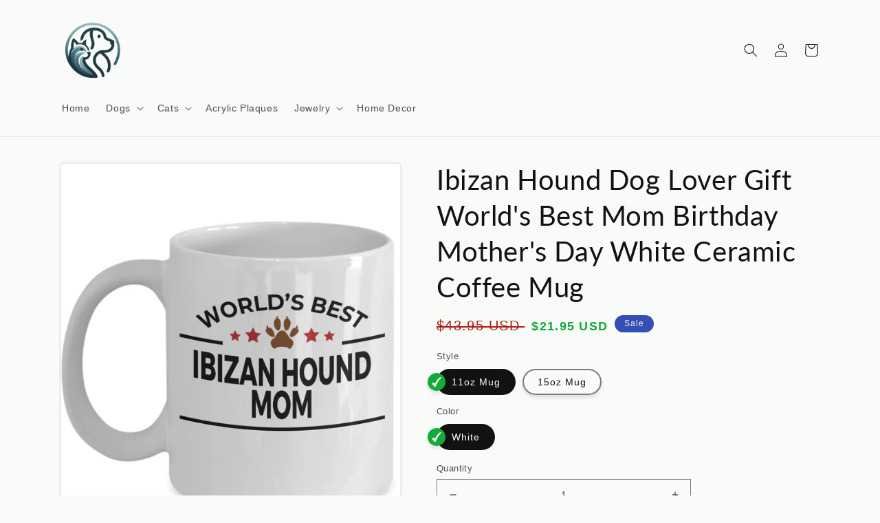

--- FILE ---
content_type: text/html; charset=utf-8
request_url: https://springpets.com/products/ibizan-hound-dog-lover-gift-worlds-best-mom-birthday-mothers-day-white-ceramic-coffee-mug
body_size: 41446
content:
<!doctype html>
<html class="no-js" lang="en">
  <head>
    <meta charset="utf-8">
    <meta http-equiv="X-UA-Compatible" content="IE=edge">
    <meta name="viewport" content="width=device-width,initial-scale=1">
    <meta name="theme-color" content="">
    <link rel="canonical" href="https://springpets.com/products/ibizan-hound-dog-lover-gift-worlds-best-mom-birthday-mothers-day-white-ceramic-coffee-mug">
    <link rel="preconnect" href="https://cdn.shopify.com" crossorigin><link rel="preconnect" href="https://fonts.shopifycdn.com" crossorigin><title>
      Ibizan Hound Dog Lover Gift World&#39;s Best Mom Birthday Mother&#39;s Day Whi
 &ndash; Spring Pets</title>

    
      <meta name="description" content="These Ibizan Hound Dog Mom Mugs come in both 11 and 15 ounces which is great for coffee, tea, hot chocolate, milk or any other beverage and has a large C-handle that is easy to grip. The design is printed on both sides so is a suitable gift for right as well as left handed people.    These custom mugs make a wonderful ">
    

    

<meta property="og:site_name" content="Spring Pets">
<meta property="og:url" content="https://springpets.com/products/ibizan-hound-dog-lover-gift-worlds-best-mom-birthday-mothers-day-white-ceramic-coffee-mug">
<meta property="og:title" content="Ibizan Hound Dog Lover Gift World&#39;s Best Mom Birthday Mother&#39;s Day Whi">
<meta property="og:type" content="product">
<meta property="og:description" content="These Ibizan Hound Dog Mom Mugs come in both 11 and 15 ounces which is great for coffee, tea, hot chocolate, milk or any other beverage and has a large C-handle that is easy to grip. The design is printed on both sides so is a suitable gift for right as well as left handed people.    These custom mugs make a wonderful "><meta property="og:image" content="http://springpets.com/cdn/shop/products/mfemalewhitemugsquare_956d95ef-3827-4613-9977-9370da5ffe4c.jpg?v=1691337822">
  <meta property="og:image:secure_url" content="https://springpets.com/cdn/shop/products/mfemalewhitemugsquare_956d95ef-3827-4613-9977-9370da5ffe4c.jpg?v=1691337822">
  <meta property="og:image:width" content="3192">
  <meta property="og:image:height" content="3192"><meta property="og:price:amount" content="21.95">
  <meta property="og:price:currency" content="USD"><meta name="twitter:site" content="@SpringPets"><meta name="twitter:card" content="summary_large_image">
<meta name="twitter:title" content="Ibizan Hound Dog Lover Gift World&#39;s Best Mom Birthday Mother&#39;s Day Whi">
<meta name="twitter:description" content="These Ibizan Hound Dog Mom Mugs come in both 11 and 15 ounces which is great for coffee, tea, hot chocolate, milk or any other beverage and has a large C-handle that is easy to grip. The design is printed on both sides so is a suitable gift for right as well as left handed people.    These custom mugs make a wonderful ">


    <script src="//springpets.com/cdn/shop/t/6/assets/global.js?v=24850326154503943211695647775" defer="defer"></script>
    <script>window.performance && window.performance.mark && window.performance.mark('shopify.content_for_header.start');</script><meta name="google-site-verification" content="f_5D4zp9uAtWmbzdqwRty3rDwdjpb4l9jDs0C9EDK1g">
<meta id="shopify-digital-wallet" name="shopify-digital-wallet" content="/17793175/digital_wallets/dialog">
<meta name="shopify-checkout-api-token" content="532798d49f0748ee2c28f23ba9b028b9">
<meta id="in-context-paypal-metadata" data-shop-id="17793175" data-venmo-supported="true" data-environment="production" data-locale="en_US" data-paypal-v4="true" data-currency="USD">
<link rel="alternate" type="application/json+oembed" href="https://springpets.com/products/ibizan-hound-dog-lover-gift-worlds-best-mom-birthday-mothers-day-white-ceramic-coffee-mug.oembed">
<script async="async" src="/checkouts/internal/preloads.js?locale=en-US"></script>
<script id="shopify-features" type="application/json">{"accessToken":"532798d49f0748ee2c28f23ba9b028b9","betas":["rich-media-storefront-analytics"],"domain":"springpets.com","predictiveSearch":true,"shopId":17793175,"locale":"en"}</script>
<script>var Shopify = Shopify || {};
Shopify.shop = "springpets.myshopify.com";
Shopify.locale = "en";
Shopify.currency = {"active":"USD","rate":"1.0"};
Shopify.country = "US";
Shopify.theme = {"name":"Shineon challenge - shopify theme","id":161136279865,"schema_name":"Dawn","schema_version":"6.0.2","theme_store_id":null,"role":"main"};
Shopify.theme.handle = "null";
Shopify.theme.style = {"id":null,"handle":null};
Shopify.cdnHost = "springpets.com/cdn";
Shopify.routes = Shopify.routes || {};
Shopify.routes.root = "/";</script>
<script type="module">!function(o){(o.Shopify=o.Shopify||{}).modules=!0}(window);</script>
<script>!function(o){function n(){var o=[];function n(){o.push(Array.prototype.slice.apply(arguments))}return n.q=o,n}var t=o.Shopify=o.Shopify||{};t.loadFeatures=n(),t.autoloadFeatures=n()}(window);</script>
<script id="shop-js-analytics" type="application/json">{"pageType":"product"}</script>
<script defer="defer" async type="module" src="//springpets.com/cdn/shopifycloud/shop-js/modules/v2/client.init-shop-cart-sync_C5BV16lS.en.esm.js"></script>
<script defer="defer" async type="module" src="//springpets.com/cdn/shopifycloud/shop-js/modules/v2/chunk.common_CygWptCX.esm.js"></script>
<script type="module">
  await import("//springpets.com/cdn/shopifycloud/shop-js/modules/v2/client.init-shop-cart-sync_C5BV16lS.en.esm.js");
await import("//springpets.com/cdn/shopifycloud/shop-js/modules/v2/chunk.common_CygWptCX.esm.js");

  window.Shopify.SignInWithShop?.initShopCartSync?.({"fedCMEnabled":true,"windoidEnabled":true});

</script>
<script>(function() {
  var isLoaded = false;
  function asyncLoad() {
    if (isLoaded) return;
    isLoaded = true;
    var urls = ["https:\/\/app.teelaunch.com\/sizing-charts-script.js?shop=springpets.myshopify.com","https:\/\/app.teelaunch.com\/sizing-charts-script.js?shop=springpets.myshopify.com","https:\/\/cdn.customily.com\/shopify\/static\/customily.shopify.script.js?shop=springpets.myshopify.com","https:\/\/app.teelaunch.com\/sizing-charts-script.js?shop=springpets.myshopify.com","https:\/\/app.teelaunch.com\/sizing-charts-script.js?shop=springpets.myshopify.com"];
    for (var i = 0; i < urls.length; i++) {
      var s = document.createElement('script');
      s.type = 'text/javascript';
      s.async = true;
      s.src = urls[i];
      var x = document.getElementsByTagName('script')[0];
      x.parentNode.insertBefore(s, x);
    }
  };
  if(window.attachEvent) {
    window.attachEvent('onload', asyncLoad);
  } else {
    window.addEventListener('load', asyncLoad, false);
  }
})();</script>
<script id="__st">var __st={"a":17793175,"offset":-21600,"reqid":"79f5002b-0695-4020-bd40-6d69a69482b9-1768628175","pageurl":"springpets.com\/products\/ibizan-hound-dog-lover-gift-worlds-best-mom-birthday-mothers-day-white-ceramic-coffee-mug","u":"530cbac6b42f","p":"product","rtyp":"product","rid":1418646847561};</script>
<script>window.ShopifyPaypalV4VisibilityTracking = true;</script>
<script id="captcha-bootstrap">!function(){'use strict';const t='contact',e='account',n='new_comment',o=[[t,t],['blogs',n],['comments',n],[t,'customer']],c=[[e,'customer_login'],[e,'guest_login'],[e,'recover_customer_password'],[e,'create_customer']],r=t=>t.map((([t,e])=>`form[action*='/${t}']:not([data-nocaptcha='true']) input[name='form_type'][value='${e}']`)).join(','),a=t=>()=>t?[...document.querySelectorAll(t)].map((t=>t.form)):[];function s(){const t=[...o],e=r(t);return a(e)}const i='password',u='form_key',d=['recaptcha-v3-token','g-recaptcha-response','h-captcha-response',i],f=()=>{try{return window.sessionStorage}catch{return}},m='__shopify_v',_=t=>t.elements[u];function p(t,e,n=!1){try{const o=window.sessionStorage,c=JSON.parse(o.getItem(e)),{data:r}=function(t){const{data:e,action:n}=t;return t[m]||n?{data:e,action:n}:{data:t,action:n}}(c);for(const[e,n]of Object.entries(r))t.elements[e]&&(t.elements[e].value=n);n&&o.removeItem(e)}catch(o){console.error('form repopulation failed',{error:o})}}const l='form_type',E='cptcha';function T(t){t.dataset[E]=!0}const w=window,h=w.document,L='Shopify',v='ce_forms',y='captcha';let A=!1;((t,e)=>{const n=(g='f06e6c50-85a8-45c8-87d0-21a2b65856fe',I='https://cdn.shopify.com/shopifycloud/storefront-forms-hcaptcha/ce_storefront_forms_captcha_hcaptcha.v1.5.2.iife.js',D={infoText:'Protected by hCaptcha',privacyText:'Privacy',termsText:'Terms'},(t,e,n)=>{const o=w[L][v],c=o.bindForm;if(c)return c(t,g,e,D).then(n);var r;o.q.push([[t,g,e,D],n]),r=I,A||(h.body.append(Object.assign(h.createElement('script'),{id:'captcha-provider',async:!0,src:r})),A=!0)});var g,I,D;w[L]=w[L]||{},w[L][v]=w[L][v]||{},w[L][v].q=[],w[L][y]=w[L][y]||{},w[L][y].protect=function(t,e){n(t,void 0,e),T(t)},Object.freeze(w[L][y]),function(t,e,n,w,h,L){const[v,y,A,g]=function(t,e,n){const i=e?o:[],u=t?c:[],d=[...i,...u],f=r(d),m=r(i),_=r(d.filter((([t,e])=>n.includes(e))));return[a(f),a(m),a(_),s()]}(w,h,L),I=t=>{const e=t.target;return e instanceof HTMLFormElement?e:e&&e.form},D=t=>v().includes(t);t.addEventListener('submit',(t=>{const e=I(t);if(!e)return;const n=D(e)&&!e.dataset.hcaptchaBound&&!e.dataset.recaptchaBound,o=_(e),c=g().includes(e)&&(!o||!o.value);(n||c)&&t.preventDefault(),c&&!n&&(function(t){try{if(!f())return;!function(t){const e=f();if(!e)return;const n=_(t);if(!n)return;const o=n.value;o&&e.removeItem(o)}(t);const e=Array.from(Array(32),(()=>Math.random().toString(36)[2])).join('');!function(t,e){_(t)||t.append(Object.assign(document.createElement('input'),{type:'hidden',name:u})),t.elements[u].value=e}(t,e),function(t,e){const n=f();if(!n)return;const o=[...t.querySelectorAll(`input[type='${i}']`)].map((({name:t})=>t)),c=[...d,...o],r={};for(const[a,s]of new FormData(t).entries())c.includes(a)||(r[a]=s);n.setItem(e,JSON.stringify({[m]:1,action:t.action,data:r}))}(t,e)}catch(e){console.error('failed to persist form',e)}}(e),e.submit())}));const S=(t,e)=>{t&&!t.dataset[E]&&(n(t,e.some((e=>e===t))),T(t))};for(const o of['focusin','change'])t.addEventListener(o,(t=>{const e=I(t);D(e)&&S(e,y())}));const B=e.get('form_key'),M=e.get(l),P=B&&M;t.addEventListener('DOMContentLoaded',(()=>{const t=y();if(P)for(const e of t)e.elements[l].value===M&&p(e,B);[...new Set([...A(),...v().filter((t=>'true'===t.dataset.shopifyCaptcha))])].forEach((e=>S(e,t)))}))}(h,new URLSearchParams(w.location.search),n,t,e,['guest_login'])})(!0,!0)}();</script>
<script integrity="sha256-4kQ18oKyAcykRKYeNunJcIwy7WH5gtpwJnB7kiuLZ1E=" data-source-attribution="shopify.loadfeatures" defer="defer" src="//springpets.com/cdn/shopifycloud/storefront/assets/storefront/load_feature-a0a9edcb.js" crossorigin="anonymous"></script>
<script data-source-attribution="shopify.dynamic_checkout.dynamic.init">var Shopify=Shopify||{};Shopify.PaymentButton=Shopify.PaymentButton||{isStorefrontPortableWallets:!0,init:function(){window.Shopify.PaymentButton.init=function(){};var t=document.createElement("script");t.src="https://springpets.com/cdn/shopifycloud/portable-wallets/latest/portable-wallets.en.js",t.type="module",document.head.appendChild(t)}};
</script>
<script data-source-attribution="shopify.dynamic_checkout.buyer_consent">
  function portableWalletsHideBuyerConsent(e){var t=document.getElementById("shopify-buyer-consent"),n=document.getElementById("shopify-subscription-policy-button");t&&n&&(t.classList.add("hidden"),t.setAttribute("aria-hidden","true"),n.removeEventListener("click",e))}function portableWalletsShowBuyerConsent(e){var t=document.getElementById("shopify-buyer-consent"),n=document.getElementById("shopify-subscription-policy-button");t&&n&&(t.classList.remove("hidden"),t.removeAttribute("aria-hidden"),n.addEventListener("click",e))}window.Shopify?.PaymentButton&&(window.Shopify.PaymentButton.hideBuyerConsent=portableWalletsHideBuyerConsent,window.Shopify.PaymentButton.showBuyerConsent=portableWalletsShowBuyerConsent);
</script>
<script data-source-attribution="shopify.dynamic_checkout.cart.bootstrap">document.addEventListener("DOMContentLoaded",(function(){function t(){return document.querySelector("shopify-accelerated-checkout-cart, shopify-accelerated-checkout")}if(t())Shopify.PaymentButton.init();else{new MutationObserver((function(e,n){t()&&(Shopify.PaymentButton.init(),n.disconnect())})).observe(document.body,{childList:!0,subtree:!0})}}));
</script>
<link id="shopify-accelerated-checkout-styles" rel="stylesheet" media="screen" href="https://springpets.com/cdn/shopifycloud/portable-wallets/latest/accelerated-checkout-backwards-compat.css" crossorigin="anonymous">
<style id="shopify-accelerated-checkout-cart">
        #shopify-buyer-consent {
  margin-top: 1em;
  display: inline-block;
  width: 100%;
}

#shopify-buyer-consent.hidden {
  display: none;
}

#shopify-subscription-policy-button {
  background: none;
  border: none;
  padding: 0;
  text-decoration: underline;
  font-size: inherit;
  cursor: pointer;
}

#shopify-subscription-policy-button::before {
  box-shadow: none;
}

      </style>
<script id="sections-script" data-sections="header,footer" defer="defer" src="//springpets.com/cdn/shop/t/6/compiled_assets/scripts.js?v=38143"></script>
<script>window.performance && window.performance.mark && window.performance.mark('shopify.content_for_header.end');</script>


    <style data-shopify>
      @font-face {
  font-family: Lato;
  font-weight: 400;
  font-style: normal;
  font-display: swap;
  src: url("//springpets.com/cdn/fonts/lato/lato_n4.c3b93d431f0091c8be23185e15c9d1fee1e971c5.woff2") format("woff2"),
       url("//springpets.com/cdn/fonts/lato/lato_n4.d5c00c781efb195594fd2fd4ad04f7882949e327.woff") format("woff");
}

      @font-face {
  font-family: Lato;
  font-weight: 700;
  font-style: normal;
  font-display: swap;
  src: url("//springpets.com/cdn/fonts/lato/lato_n7.900f219bc7337bc57a7a2151983f0a4a4d9d5dcf.woff2") format("woff2"),
       url("//springpets.com/cdn/fonts/lato/lato_n7.a55c60751adcc35be7c4f8a0313f9698598612ee.woff") format("woff");
}

      @font-face {
  font-family: Lato;
  font-weight: 400;
  font-style: italic;
  font-display: swap;
  src: url("//springpets.com/cdn/fonts/lato/lato_i4.09c847adc47c2fefc3368f2e241a3712168bc4b6.woff2") format("woff2"),
       url("//springpets.com/cdn/fonts/lato/lato_i4.3c7d9eb6c1b0a2bf62d892c3ee4582b016d0f30c.woff") format("woff");
}

      @font-face {
  font-family: Lato;
  font-weight: 700;
  font-style: italic;
  font-display: swap;
  src: url("//springpets.com/cdn/fonts/lato/lato_i7.16ba75868b37083a879b8dd9f2be44e067dfbf92.woff2") format("woff2"),
       url("//springpets.com/cdn/fonts/lato/lato_i7.4c07c2b3b7e64ab516aa2f2081d2bb0366b9dce8.woff") format("woff");
}

      @font-face {
  font-family: Lato;
  font-weight: 400;
  font-style: normal;
  font-display: swap;
  src: url("//springpets.com/cdn/fonts/lato/lato_n4.c3b93d431f0091c8be23185e15c9d1fee1e971c5.woff2") format("woff2"),
       url("//springpets.com/cdn/fonts/lato/lato_n4.d5c00c781efb195594fd2fd4ad04f7882949e327.woff") format("woff");
}


      :root {
        --font-body-family: Lato, sans-serif;
        --font-body-style: normal;
        --font-body-weight: 400;
        --font-body-weight-bold: 700;

        --font-heading-family: Lato, sans-serif;
        --font-heading-style: normal;
        --font-heading-weight: 400;

        --font-body-scale: 1.0;
        --font-heading-scale: 1.0;

        --color-base-text: 18, 18, 18;
        --color-shadow: 18, 18, 18;
        --color-base-background-1: 249, 251, 249;
        --color-base-background-2: 243, 243, 243;
        --color-base-solid-button-labels: 246, 237, 237;
        --color-base-outline-button-labels: 18, 18, 18;
        --color-base-accent-1: 45, 151, 20;
        --color-base-accent-2: 51, 79, 180;
        --payment-terms-background-color: #f9fbf9;

        --gradient-base-background-1: #f9fbf9;
        --gradient-base-background-2: #f3f3f3;
        --gradient-base-accent-1: #2d9714;
        --gradient-base-accent-2: #334fb4;

        --media-padding: px;
        --media-border-opacity: 0.05;
        --media-border-width: 3px;
        --media-radius: 8px;
        --media-shadow-opacity: 0.0;
        --media-shadow-horizontal-offset: 0px;
        --media-shadow-vertical-offset: 4px;
        --media-shadow-blur-radius: 5px;
        --media-shadow-visible: 0;

        --page-width: 120rem;
        --page-width-margin: 0rem;

        --card-image-padding: 0.0rem;
        --card-corner-radius: 0.0rem;
        --card-text-alignment: left;
        --card-border-width: 0.0rem;
        --card-border-opacity: 0.1;
        --card-shadow-opacity: 0.0;
        --card-shadow-visible: 0;
        --card-shadow-horizontal-offset: 0.0rem;
        --card-shadow-vertical-offset: 0.4rem;
        --card-shadow-blur-radius: 0.5rem;

        --badge-corner-radius: 4.0rem;

        --popup-border-width: 1px;
        --popup-border-opacity: 0.1;
        --popup-corner-radius: 0px;
        --popup-shadow-opacity: 0.0;
        --popup-shadow-horizontal-offset: 0px;
        --popup-shadow-vertical-offset: 4px;
        --popup-shadow-blur-radius: 5px;

        --drawer-border-width: 1px;
        --drawer-border-opacity: 0.1;
        --drawer-shadow-opacity: 0.0;
        --drawer-shadow-horizontal-offset: 0px;
        --drawer-shadow-vertical-offset: 4px;
        --drawer-shadow-blur-radius: 5px;

        --spacing-sections-desktop: 0px;
        --spacing-sections-mobile: 0px;

        --grid-desktop-vertical-spacing: 8px;
        --grid-desktop-horizontal-spacing: 8px;
        --grid-mobile-vertical-spacing: 4px;
        --grid-mobile-horizontal-spacing: 4px;

        --text-boxes-border-opacity: 0.1;
        --text-boxes-border-width: 0px;
        --text-boxes-radius: 6px;
        --text-boxes-shadow-opacity: 0.0;
        --text-boxes-shadow-visible: 0;
        --text-boxes-shadow-horizontal-offset: 0px;
        --text-boxes-shadow-vertical-offset: 4px;
        --text-boxes-shadow-blur-radius: 5px;

        --buttons-radius: 0px;
        --buttons-radius-outset: 0px;
        --buttons-border-width: 1px;
        --buttons-border-opacity: 1.0;
        --buttons-shadow-opacity: 0.0;
        --buttons-shadow-visible: 0;
        --buttons-shadow-horizontal-offset: 0px;
        --buttons-shadow-vertical-offset: 4px;
        --buttons-shadow-blur-radius: 5px;
        --buttons-border-offset: 0px;

        --inputs-radius: 0px;
        --inputs-border-width: 1px;
        --inputs-border-opacity: 0.55;
        --inputs-shadow-opacity: 0.0;
        --inputs-shadow-horizontal-offset: 0px;
        --inputs-margin-offset: 0px;
        --inputs-shadow-vertical-offset: 4px;
        --inputs-shadow-blur-radius: 5px;
        --inputs-radius-outset: 0px;

        --variant-pills-radius: 34px;
        --variant-pills-border-width: 2px;
        --variant-pills-border-opacity: 0.55;
        --variant-pills-shadow-opacity: 0.1;
        --variant-pills-shadow-horizontal-offset: 0px;
        --variant-pills-shadow-vertical-offset: 4px;
        --variant-pills-shadow-blur-radius: 5px;
      }

      *,
      *::before,
      *::after {
        box-sizing: inherit;
      }

      html {
        box-sizing: border-box;
        font-size: calc(var(--font-body-scale) * 62.5%);
        height: 100%;
      }

      body {
        display: grid;
        grid-template-rows: auto auto 1fr auto;
        grid-template-columns: 100%;
        min-height: 100%;
        margin: 0;
        font-size: 1.5rem;
        letter-spacing: 0.06rem;
        line-height: calc(1 + 0.8 / var(--font-body-scale));
        font-family: var(--font-body-family);
        font-style: var(--font-body-style);
        font-weight: var(--font-body-weight);
      }

      @media screen and (min-width: 750px) {
        body {
          font-size: 1.6rem;
        }
      }

    
    </style>

    <link href="//springpets.com/cdn/shop/t/6/assets/base.css?v=127846805796381602261695647774" rel="stylesheet" type="text/css" media="all" />
<link rel="preload" as="font" href="//springpets.com/cdn/fonts/lato/lato_n4.c3b93d431f0091c8be23185e15c9d1fee1e971c5.woff2" type="font/woff2" crossorigin><link rel="preload" as="font" href="//springpets.com/cdn/fonts/lato/lato_n4.c3b93d431f0091c8be23185e15c9d1fee1e971c5.woff2" type="font/woff2" crossorigin><link rel="stylesheet" href="//springpets.com/cdn/shop/t/6/assets/component-predictive-search.css?v=165644661289088488651695647775" media="print" onload="this.media='all'"><script>document.documentElement.className = document.documentElement.className.replace('no-js', 'js');
    if (Shopify.designMode) {
      document.documentElement.classList.add('shopify-design-mode');
    }
    </script>
  
	<script>var loox_global_hash = '1666915530550';</script><style>.loox-reviews-default { max-width: 1200px; margin: 0 auto; }.loox-rating .loox-icon { color:#000000; }</style>

  <!-- RedRetarget App Hook start -->
<link rel="dns-prefetch" href="https://trackifyx.redretarget.com">


<!-- HOOK JS-->

<meta name="tfx:tags" content=" AKC breed,  birthday,  coffee  tea mug cup,  custom,  dog owner lover,  funny,  gift birthday,  Ibizan Hound,  mother mom,  muddy paw print,  white ceramic,  wife, ">
<meta name="tfx:collections" content="Dog Breed I, Gift Shop, Ibizan Hound, Mugs, Shop, ">







<script id="tfx-cart">
    
    window.tfxCart = {"note":null,"attributes":{},"original_total_price":0,"total_price":0,"total_discount":0,"total_weight":0.0,"item_count":0,"items":[],"requires_shipping":false,"currency":"USD","items_subtotal_price":0,"cart_level_discount_applications":[],"checkout_charge_amount":0}
</script>



<script id="tfx-product">
    
    window.tfxProduct = {"id":1418646847561,"title":"Ibizan Hound Dog Lover Gift World's Best Mom Birthday Mother's Day White Ceramic Coffee Mug","handle":"ibizan-hound-dog-lover-gift-worlds-best-mom-birthday-mothers-day-white-ceramic-coffee-mug","description":"\u003cdiv style=\"color: #9c9c9c; font-family: arial, sans-serif; font-size: 12.7272720336914px;\"\u003e\n\u003cdiv style=\"color: #9c9c9c; font-family: arial, sans-serif; font-size: 12.7272720336914px;\"\u003e\n\u003cspan style=\"color: #9c9c9c; font-family: arial, sans-serif;\"\u003e\u003cspan style=\"font-size: 12.7273px;\"\u003e\u003cstrong\u003eThese Ibizan Hound Dog Mom \u003c\/strong\u003e\u003c\/span\u003e\u003c\/span\u003e\u003cstrong style=\"font-size: 12.7273px; color: #9c9c9c; font-family: arial, sans-serif;\"\u003eMugs come in both 11 and 15 ounces which is great for coffee, tea, hot chocolate, milk or any other beverage and has a large C-handle that is easy to grip. The design is printed on both sides so is a suitable gift for right as well as left handed people. \u003c\/strong\u003e\n\u003c\/div\u003e\n\u003cdiv style=\"color: #9c9c9c; font-family: arial, sans-serif; font-size: 12.7272720336914px;\"\u003e\u003cspan style=\"color: #9c9c9c; font-family: arial, sans-serif;\"\u003e\u003cspan style=\"font-size: 12.7273px;\"\u003e\u003cstrong\u003e \u003c\/strong\u003e\u003c\/span\u003e\u003c\/span\u003e\u003c\/div\u003e\n\u003cdiv style=\"color: #9c9c9c; font-family: arial, sans-serif; font-size: 12.7272720336914px;\"\u003e\u003cspan style=\"color: #9c9c9c; font-family: arial, sans-serif;\"\u003e\u003cspan style=\"font-size: 12.7273px;\"\u003e\u003cstrong\u003eThese custom mugs make a wonderful novelty gift for anyone and is fun gift for men and women. Also makes a great gift for girlfriends, boyfriends, best friends, coworkers and bosses.\u003c\/strong\u003e\u003c\/span\u003e\u003c\/span\u003e\u003c\/div\u003e\n\u003cdiv style=\"color: #9c9c9c; font-family: arial, sans-serif; font-size: 12.7272720336914px;\"\u003e\u003cspan style=\"color: #9c9c9c; font-family: arial, sans-serif;\"\u003e\u003cspan style=\"font-size: 12.7273px;\"\u003e\u003cstrong\u003e \u003c\/strong\u003e\u003c\/span\u003e\u003c\/span\u003e\u003c\/div\u003e\n\u003cdiv style=\"color: #9c9c9c; font-family: arial, sans-serif; font-size: 12.7272720336914px;\"\u003e\u003cspan style=\"color: #9c9c9c; font-family: arial, sans-serif;\"\u003e\u003cspan style=\"font-size: 12.7273px;\"\u003e\u003cstrong\u003eGreat Gift for Birthday, Mother's Day, Father's Day, Anniversary, Graduation and Back to School\u003c\/strong\u003e\u003c\/span\u003e\u003c\/span\u003e\u003c\/div\u003e\n\u003cdiv style=\"color: #9c9c9c; font-family: arial, sans-serif; font-size: 12.7272720336914px;\"\u003e\u003cspan style=\"color: #9c9c9c; font-family: arial, sans-serif;\"\u003e\u003cspan style=\"font-size: 12.7273px;\"\u003e\u003cstrong\u003e \u003c\/strong\u003e\u003c\/span\u003e\u003c\/span\u003e\u003c\/div\u003e\n\u003cdiv style=\"color: #9c9c9c; font-family: arial, sans-serif; font-size: 12.7272720336914px;\"\u003e\u003cspan style=\"color: #9c9c9c; font-family: arial, sans-serif;\"\u003e\u003cspan style=\"font-size: 12.7273px;\"\u003e\u003cstrong\u003eOur mugs are made of high quality ceramic and are printed, packaged and shipped from the USA. Dishwasher and Microwave safe and the print will not fade no matter how often it is washed.\u003c\/strong\u003e\u003c\/span\u003e\u003c\/span\u003e\u003c\/div\u003e\n\u003cdiv style=\"color: #9c9c9c; font-family: arial, sans-serif; font-size: 12.7272720336914px;\"\u003e\u003cspan style=\"color: #9c9c9c; font-family: arial, sans-serif;\"\u003e\u003cspan style=\"font-size: 12.7273px;\"\u003e\u003cstrong\u003e \u003c\/strong\u003e\u003c\/span\u003e\u003c\/span\u003e\u003c\/div\u003e\n\u003cdiv style=\"color: #9c9c9c; font-family: arial, sans-serif; font-size: 12.7272720336914px;\"\u003e\u003cspan style=\"color: #9c9c9c; font-family: arial, sans-serif;\"\u003e\u003cspan style=\"font-size: 12.7273px;\"\u003e\u003cstrong\u003eShipped in a custom made styrofoam package to ensure it arrives perfect. GUARANTEED.\u003c\/strong\u003e\u003c\/span\u003e\u003c\/span\u003e\u003c\/div\u003e\n\u003cdiv style=\"color: #9c9c9c; font-family: arial, sans-serif; font-size: 12.7272720336914px;\"\u003e\u003cspan style=\"color: #9c9c9c; font-family: arial, sans-serif;\"\u003e\u003cspan style=\"font-size: 12.7273px;\"\u003e\u003cstrong\u003e \u003c\/strong\u003e\u003c\/span\u003e\u003c\/span\u003e\u003c\/div\u003e\n\u003cdiv style=\"color: #9c9c9c; font-family: arial, sans-serif; font-size: 12.7272720336914px;\"\u003e\u003cspan style=\"color: #9c9c9c; font-family: arial, sans-serif;\"\u003e\u003cspan style=\"font-size: 12.7273px;\"\u003e\u003cstrong\u003eAll my products come with a 30 DAY MONEY BACK GUARANTEE. I stand by my mugs completely 100% \u003c\/strong\u003e\u003c\/span\u003e\u003c\/span\u003e\u003c\/div\u003e\n\u003c\/div\u003e\n\u003cp\u003e\u003cem style=\"color: #9c9c9c;\"\u003e\u003cstrong\u003eLimited Time Only\u003cbr\u003e\u003c\/strong\u003e\u003c\/em\u003e\u003cspan style=\"color: #9c9c9c;\"\u003eThis item is NOT available in stores.\u003c\/span\u003e\u003cbr style=\"color: #9c9c9c;\"\u003e\u003cbr style=\"color: #9c9c9c;\"\u003e\u003cspan style=\"color: #9c9c9c;\"\u003eGuaranteed safe checkout:\u003c\/span\u003e\u003cbr style=\"color: #9c9c9c;\"\u003e\u003cstrong style=\"color: #9c9c9c;\"\u003ePAYPAL | VISA | MASTERCARD\u003cbr\u003e\u003cbr\u003e\u003c\/strong\u003e\u003cspan style=\"color: #9c9c9c;\"\u003eClick \u003cstrong\u003eBUY\u003c\/strong\u003e\u003c\/span\u003e\u003cspan style=\"color: #9c9c9c;\"\u003e \u003c\/span\u003e\u003cstrong style=\"color: #9c9c9c;\"\u003eIT NOW \u003c\/strong\u003e\u003cspan style=\"color: #9c9c9c;\"\u003eTo Order Yours!\u003c\/span\u003e\u003c\/p\u003e\n\u003cdiv style=\"color: #9c9c9c; font-family: arial, sans-serif; font-size: 12.7272720336914px;\"\u003e(Printed And Shipped From The USA)\u003c\/div\u003e","published_at":"2018-08-02T07:58:07-05:00","created_at":"2018-08-02T07:58:11-05:00","vendor":"CustomHappy","type":"Coffee Mug","tags":["AKC breed","birthday","coffee  tea mug cup","custom","dog owner lover","funny","gift birthday","Ibizan Hound","mother mom","muddy paw print","white ceramic","wife"],"price":2195,"price_min":2195,"price_max":2495,"available":true,"price_varies":true,"compare_at_price":4395,"compare_at_price_min":4395,"compare_at_price_max":4395,"compare_at_price_varies":false,"variants":[{"id":12410742308937,"title":"11oz Mug \/ White","option1":"11oz Mug","option2":"White","option3":null,"sku":"16","requires_shipping":true,"taxable":true,"featured_image":{"id":3801528729673,"product_id":1418646847561,"position":2,"created_at":"2018-08-02T07:58:11-05:00","updated_at":"2023-08-06T11:03:40-05:00","alt":null,"width":1000,"height":1200,"src":"\/\/springpets.com\/cdn\/shop\/products\/front_8f4f0290-c5ca-4ea3-a180-68a71fce0c02.png?v=1691337820","variant_ids":[12410742308937]},"available":true,"name":"Ibizan Hound Dog Lover Gift World's Best Mom Birthday Mother's Day White Ceramic Coffee Mug - 11oz Mug \/ White","public_title":"11oz Mug \/ White","options":["11oz Mug","White"],"price":2195,"weight":312,"compare_at_price":4395,"inventory_quantity":1,"inventory_management":null,"inventory_policy":"deny","barcode":null,"featured_media":{"alt":null,"id":644139024457,"position":2,"preview_image":{"aspect_ratio":0.833,"height":1200,"width":1000,"src":"\/\/springpets.com\/cdn\/shop\/products\/front_8f4f0290-c5ca-4ea3-a180-68a71fce0c02.png?v=1691337820"}},"requires_selling_plan":false,"selling_plan_allocations":[]},{"id":12410742341705,"title":"15oz Mug \/ White","option1":"15oz Mug","option2":"White","option3":null,"sku":"17","requires_shipping":true,"taxable":true,"featured_image":{"id":3801528795209,"product_id":1418646847561,"position":4,"created_at":"2018-08-02T07:58:11-05:00","updated_at":"2023-08-06T11:05:16-05:00","alt":null,"width":1000,"height":1200,"src":"\/\/springpets.com\/cdn\/shop\/products\/front_8b7a2632-a8ac-400d-b54e-a820cc13d533.png?v=1691337916","variant_ids":[12410742341705]},"available":true,"name":"Ibizan Hound Dog Lover Gift World's Best Mom Birthday Mother's Day White Ceramic Coffee Mug - 15oz Mug \/ White","public_title":"15oz Mug \/ White","options":["15oz Mug","White"],"price":2495,"weight":312,"compare_at_price":null,"inventory_quantity":1,"inventory_management":null,"inventory_policy":"deny","barcode":null,"featured_media":{"alt":null,"id":644139089993,"position":4,"preview_image":{"aspect_ratio":0.833,"height":1200,"width":1000,"src":"\/\/springpets.com\/cdn\/shop\/products\/front_8b7a2632-a8ac-400d-b54e-a820cc13d533.png?v=1691337916"}},"requires_selling_plan":false,"selling_plan_allocations":[]}],"images":["\/\/springpets.com\/cdn\/shop\/products\/mfemalewhitemugsquare_956d95ef-3827-4613-9977-9370da5ffe4c.jpg?v=1691337822","\/\/springpets.com\/cdn\/shop\/products\/front_8f4f0290-c5ca-4ea3-a180-68a71fce0c02.png?v=1691337820","\/\/springpets.com\/cdn\/shop\/products\/back_a84eff25-3e06-4a8a-b754-e92962c4144c.png?v=1691337909","\/\/springpets.com\/cdn\/shop\/products\/front_8b7a2632-a8ac-400d-b54e-a820cc13d533.png?v=1691337916","\/\/springpets.com\/cdn\/shop\/products\/back_94ff27af-bad1-4bf6-81d7-45c3dea798d7.png?v=1691337921","\/\/springpets.com\/cdn\/shop\/products\/m175032_mockup_012318_495a9cc5-9f58-48ff-8228-3ea259624465.jpg?v=1691337936","\/\/springpets.com\/cdn\/shop\/products\/mmug_mockup_03_SOsquare_32c85090-93ab-4c43-8c9c-4ff07575c613.jpg?v=1691337946"],"featured_image":"\/\/springpets.com\/cdn\/shop\/products\/mfemalewhitemugsquare_956d95ef-3827-4613-9977-9370da5ffe4c.jpg?v=1691337822","options":["Style","Color"],"media":[{"alt":null,"id":955407466569,"position":1,"preview_image":{"aspect_ratio":1.0,"height":3192,"width":3192,"src":"\/\/springpets.com\/cdn\/shop\/products\/mfemalewhitemugsquare_956d95ef-3827-4613-9977-9370da5ffe4c.jpg?v=1691337822"},"aspect_ratio":1.0,"height":3192,"media_type":"image","src":"\/\/springpets.com\/cdn\/shop\/products\/mfemalewhitemugsquare_956d95ef-3827-4613-9977-9370da5ffe4c.jpg?v=1691337822","width":3192},{"alt":null,"id":644139024457,"position":2,"preview_image":{"aspect_ratio":0.833,"height":1200,"width":1000,"src":"\/\/springpets.com\/cdn\/shop\/products\/front_8f4f0290-c5ca-4ea3-a180-68a71fce0c02.png?v=1691337820"},"aspect_ratio":0.833,"height":1200,"media_type":"image","src":"\/\/springpets.com\/cdn\/shop\/products\/front_8f4f0290-c5ca-4ea3-a180-68a71fce0c02.png?v=1691337820","width":1000},{"alt":null,"id":644139057225,"position":3,"preview_image":{"aspect_ratio":0.833,"height":1200,"width":1000,"src":"\/\/springpets.com\/cdn\/shop\/products\/back_a84eff25-3e06-4a8a-b754-e92962c4144c.png?v=1691337909"},"aspect_ratio":0.833,"height":1200,"media_type":"image","src":"\/\/springpets.com\/cdn\/shop\/products\/back_a84eff25-3e06-4a8a-b754-e92962c4144c.png?v=1691337909","width":1000},{"alt":null,"id":644139089993,"position":4,"preview_image":{"aspect_ratio":0.833,"height":1200,"width":1000,"src":"\/\/springpets.com\/cdn\/shop\/products\/front_8b7a2632-a8ac-400d-b54e-a820cc13d533.png?v=1691337916"},"aspect_ratio":0.833,"height":1200,"media_type":"image","src":"\/\/springpets.com\/cdn\/shop\/products\/front_8b7a2632-a8ac-400d-b54e-a820cc13d533.png?v=1691337916","width":1000},{"alt":null,"id":644139122761,"position":5,"preview_image":{"aspect_ratio":0.833,"height":1200,"width":1000,"src":"\/\/springpets.com\/cdn\/shop\/products\/back_94ff27af-bad1-4bf6-81d7-45c3dea798d7.png?v=1691337921"},"aspect_ratio":0.833,"height":1200,"media_type":"image","src":"\/\/springpets.com\/cdn\/shop\/products\/back_94ff27af-bad1-4bf6-81d7-45c3dea798d7.png?v=1691337921","width":1000},{"alt":null,"id":955406811209,"position":6,"preview_image":{"aspect_ratio":1.0,"height":3600,"width":3600,"src":"\/\/springpets.com\/cdn\/shop\/products\/m175032_mockup_012318_495a9cc5-9f58-48ff-8228-3ea259624465.jpg?v=1691337936"},"aspect_ratio":1.0,"height":3600,"media_type":"image","src":"\/\/springpets.com\/cdn\/shop\/products\/m175032_mockup_012318_495a9cc5-9f58-48ff-8228-3ea259624465.jpg?v=1691337936","width":3600},{"alt":null,"id":955408351305,"position":7,"preview_image":{"aspect_ratio":1.0,"height":3381,"width":3381,"src":"\/\/springpets.com\/cdn\/shop\/products\/mmug_mockup_03_SOsquare_32c85090-93ab-4c43-8c9c-4ff07575c613.jpg?v=1691337946"},"aspect_ratio":1.0,"height":3381,"media_type":"image","src":"\/\/springpets.com\/cdn\/shop\/products\/mmug_mockup_03_SOsquare_32c85090-93ab-4c43-8c9c-4ff07575c613.jpg?v=1691337946","width":3381}],"requires_selling_plan":false,"selling_plan_groups":[],"content":"\u003cdiv style=\"color: #9c9c9c; font-family: arial, sans-serif; font-size: 12.7272720336914px;\"\u003e\n\u003cdiv style=\"color: #9c9c9c; font-family: arial, sans-serif; font-size: 12.7272720336914px;\"\u003e\n\u003cspan style=\"color: #9c9c9c; font-family: arial, sans-serif;\"\u003e\u003cspan style=\"font-size: 12.7273px;\"\u003e\u003cstrong\u003eThese Ibizan Hound Dog Mom \u003c\/strong\u003e\u003c\/span\u003e\u003c\/span\u003e\u003cstrong style=\"font-size: 12.7273px; color: #9c9c9c; font-family: arial, sans-serif;\"\u003eMugs come in both 11 and 15 ounces which is great for coffee, tea, hot chocolate, milk or any other beverage and has a large C-handle that is easy to grip. The design is printed on both sides so is a suitable gift for right as well as left handed people. \u003c\/strong\u003e\n\u003c\/div\u003e\n\u003cdiv style=\"color: #9c9c9c; font-family: arial, sans-serif; font-size: 12.7272720336914px;\"\u003e\u003cspan style=\"color: #9c9c9c; font-family: arial, sans-serif;\"\u003e\u003cspan style=\"font-size: 12.7273px;\"\u003e\u003cstrong\u003e \u003c\/strong\u003e\u003c\/span\u003e\u003c\/span\u003e\u003c\/div\u003e\n\u003cdiv style=\"color: #9c9c9c; font-family: arial, sans-serif; font-size: 12.7272720336914px;\"\u003e\u003cspan style=\"color: #9c9c9c; font-family: arial, sans-serif;\"\u003e\u003cspan style=\"font-size: 12.7273px;\"\u003e\u003cstrong\u003eThese custom mugs make a wonderful novelty gift for anyone and is fun gift for men and women. Also makes a great gift for girlfriends, boyfriends, best friends, coworkers and bosses.\u003c\/strong\u003e\u003c\/span\u003e\u003c\/span\u003e\u003c\/div\u003e\n\u003cdiv style=\"color: #9c9c9c; font-family: arial, sans-serif; font-size: 12.7272720336914px;\"\u003e\u003cspan style=\"color: #9c9c9c; font-family: arial, sans-serif;\"\u003e\u003cspan style=\"font-size: 12.7273px;\"\u003e\u003cstrong\u003e \u003c\/strong\u003e\u003c\/span\u003e\u003c\/span\u003e\u003c\/div\u003e\n\u003cdiv style=\"color: #9c9c9c; font-family: arial, sans-serif; font-size: 12.7272720336914px;\"\u003e\u003cspan style=\"color: #9c9c9c; font-family: arial, sans-serif;\"\u003e\u003cspan style=\"font-size: 12.7273px;\"\u003e\u003cstrong\u003eGreat Gift for Birthday, Mother's Day, Father's Day, Anniversary, Graduation and Back to School\u003c\/strong\u003e\u003c\/span\u003e\u003c\/span\u003e\u003c\/div\u003e\n\u003cdiv style=\"color: #9c9c9c; font-family: arial, sans-serif; font-size: 12.7272720336914px;\"\u003e\u003cspan style=\"color: #9c9c9c; font-family: arial, sans-serif;\"\u003e\u003cspan style=\"font-size: 12.7273px;\"\u003e\u003cstrong\u003e \u003c\/strong\u003e\u003c\/span\u003e\u003c\/span\u003e\u003c\/div\u003e\n\u003cdiv style=\"color: #9c9c9c; font-family: arial, sans-serif; font-size: 12.7272720336914px;\"\u003e\u003cspan style=\"color: #9c9c9c; font-family: arial, sans-serif;\"\u003e\u003cspan style=\"font-size: 12.7273px;\"\u003e\u003cstrong\u003eOur mugs are made of high quality ceramic and are printed, packaged and shipped from the USA. Dishwasher and Microwave safe and the print will not fade no matter how often it is washed.\u003c\/strong\u003e\u003c\/span\u003e\u003c\/span\u003e\u003c\/div\u003e\n\u003cdiv style=\"color: #9c9c9c; font-family: arial, sans-serif; font-size: 12.7272720336914px;\"\u003e\u003cspan style=\"color: #9c9c9c; font-family: arial, sans-serif;\"\u003e\u003cspan style=\"font-size: 12.7273px;\"\u003e\u003cstrong\u003e \u003c\/strong\u003e\u003c\/span\u003e\u003c\/span\u003e\u003c\/div\u003e\n\u003cdiv style=\"color: #9c9c9c; font-family: arial, sans-serif; font-size: 12.7272720336914px;\"\u003e\u003cspan style=\"color: #9c9c9c; font-family: arial, sans-serif;\"\u003e\u003cspan style=\"font-size: 12.7273px;\"\u003e\u003cstrong\u003eShipped in a custom made styrofoam package to ensure it arrives perfect. GUARANTEED.\u003c\/strong\u003e\u003c\/span\u003e\u003c\/span\u003e\u003c\/div\u003e\n\u003cdiv style=\"color: #9c9c9c; font-family: arial, sans-serif; font-size: 12.7272720336914px;\"\u003e\u003cspan style=\"color: #9c9c9c; font-family: arial, sans-serif;\"\u003e\u003cspan style=\"font-size: 12.7273px;\"\u003e\u003cstrong\u003e \u003c\/strong\u003e\u003c\/span\u003e\u003c\/span\u003e\u003c\/div\u003e\n\u003cdiv style=\"color: #9c9c9c; font-family: arial, sans-serif; font-size: 12.7272720336914px;\"\u003e\u003cspan style=\"color: #9c9c9c; font-family: arial, sans-serif;\"\u003e\u003cspan style=\"font-size: 12.7273px;\"\u003e\u003cstrong\u003eAll my products come with a 30 DAY MONEY BACK GUARANTEE. I stand by my mugs completely 100% \u003c\/strong\u003e\u003c\/span\u003e\u003c\/span\u003e\u003c\/div\u003e\n\u003c\/div\u003e\n\u003cp\u003e\u003cem style=\"color: #9c9c9c;\"\u003e\u003cstrong\u003eLimited Time Only\u003cbr\u003e\u003c\/strong\u003e\u003c\/em\u003e\u003cspan style=\"color: #9c9c9c;\"\u003eThis item is NOT available in stores.\u003c\/span\u003e\u003cbr style=\"color: #9c9c9c;\"\u003e\u003cbr style=\"color: #9c9c9c;\"\u003e\u003cspan style=\"color: #9c9c9c;\"\u003eGuaranteed safe checkout:\u003c\/span\u003e\u003cbr style=\"color: #9c9c9c;\"\u003e\u003cstrong style=\"color: #9c9c9c;\"\u003ePAYPAL | VISA | MASTERCARD\u003cbr\u003e\u003cbr\u003e\u003c\/strong\u003e\u003cspan style=\"color: #9c9c9c;\"\u003eClick \u003cstrong\u003eBUY\u003c\/strong\u003e\u003c\/span\u003e\u003cspan style=\"color: #9c9c9c;\"\u003e \u003c\/span\u003e\u003cstrong style=\"color: #9c9c9c;\"\u003eIT NOW \u003c\/strong\u003e\u003cspan style=\"color: #9c9c9c;\"\u003eTo Order Yours!\u003c\/span\u003e\u003c\/p\u003e\n\u003cdiv style=\"color: #9c9c9c; font-family: arial, sans-serif; font-size: 12.7272720336914px;\"\u003e(Printed And Shipped From The USA)\u003c\/div\u003e"}
</script>


<script type="text/javascript">
    /* ----- TFX Theme hook start ----- */
    (function (t, r, k, f, y, x) {
        if (t.tkfy != undefined) return true;
        t.tkfy = true;
        y = r.createElement(k); y.src = f; y.async = true;
        x = r.getElementsByTagName(k)[0]; x.parentNode.insertBefore(y, x);
    })(window, document, 'script', 'https://trackifyx.redretarget.com/pull/springpets.myshopify.com/hook.js');
    /* ----- TFX theme hook end ----- */
</script>
<!-- RedRetarget App Hook end --><script type="text/javascript">
        /* ----- TFX Theme snapchat hook start ----- */
        (function (t, r, k, f, y, x) {
            if (t.snaptkfy != undefined) return true;
            t.snaptkfy = true;
            y = r.createElement(k); y.src = f; y.async = true;
            x = r.getElementsByTagName(k)[0]; x.parentNode.insertBefore(y, x);
        })(window, document, "script", "https://trackifyx.redretarget.com/pull/springpets.myshopify.com/snapchathook.js");
        /* ----- TFX theme snapchat hook end ----- */
        </script><script type="text/javascript">
            /* ----- TFX Theme tiktok hook start ----- */
            (function (t, r, k, f, y, x) {
                if (t.tkfy_tt != undefined) return true;
                t.tkfy_tt = true;
                y = r.createElement(k); y.src = f; y.async = true;
                x = r.getElementsByTagName(k)[0]; x.parentNode.insertBefore(y, x);
            })(window, document, "script", "https://trackifyx.redretarget.com/pull/springpets.myshopify.com/tiktokhook.js");
            /* ----- TFX theme tiktok hook end ----- */
            </script>

<script>
    
    
    
    
    var gsf_conversion_data = {page_type : 'product', event : 'view_item', data : {product_data : [{variant_id : 12410742308937, product_id : 1418646847561, name : "Ibizan Hound Dog Lover Gift World&#39;s Best Mom Birthday Mother&#39;s Day White Ceramic Coffee Mug", price : "21.95", currency : "USD", sku : "16", brand : "CustomHappy", variant : "11oz Mug / White", category : "Coffee Mug", quantity : "1" }], total_price : "21.95", shop_currency : "USD"}};
    
</script>
<!-- BEGIN app block: shopify://apps/klaviyo-email-marketing-sms/blocks/klaviyo-onsite-embed/2632fe16-c075-4321-a88b-50b567f42507 -->












  <script async src="https://static.klaviyo.com/onsite/js/U9t5fq/klaviyo.js?company_id=U9t5fq"></script>
  <script>!function(){if(!window.klaviyo){window._klOnsite=window._klOnsite||[];try{window.klaviyo=new Proxy({},{get:function(n,i){return"push"===i?function(){var n;(n=window._klOnsite).push.apply(n,arguments)}:function(){for(var n=arguments.length,o=new Array(n),w=0;w<n;w++)o[w]=arguments[w];var t="function"==typeof o[o.length-1]?o.pop():void 0,e=new Promise((function(n){window._klOnsite.push([i].concat(o,[function(i){t&&t(i),n(i)}]))}));return e}}})}catch(n){window.klaviyo=window.klaviyo||[],window.klaviyo.push=function(){var n;(n=window._klOnsite).push.apply(n,arguments)}}}}();</script>

  
    <script id="viewed_product">
      if (item == null) {
        var _learnq = _learnq || [];

        var MetafieldReviews = null
        var MetafieldYotpoRating = null
        var MetafieldYotpoCount = null
        var MetafieldLooxRating = null
        var MetafieldLooxCount = null
        var okendoProduct = null
        var okendoProductReviewCount = null
        var okendoProductReviewAverageValue = null
        try {
          // The following fields are used for Customer Hub recently viewed in order to add reviews.
          // This information is not part of __kla_viewed. Instead, it is part of __kla_viewed_reviewed_items
          MetafieldReviews = {};
          MetafieldYotpoRating = null
          MetafieldYotpoCount = null
          MetafieldLooxRating = null
          MetafieldLooxCount = null

          okendoProduct = null
          // If the okendo metafield is not legacy, it will error, which then requires the new json formatted data
          if (okendoProduct && 'error' in okendoProduct) {
            okendoProduct = null
          }
          okendoProductReviewCount = okendoProduct ? okendoProduct.reviewCount : null
          okendoProductReviewAverageValue = okendoProduct ? okendoProduct.reviewAverageValue : null
        } catch (error) {
          console.error('Error in Klaviyo onsite reviews tracking:', error);
        }

        var item = {
          Name: "Ibizan Hound Dog Lover Gift World's Best Mom Birthday Mother's Day White Ceramic Coffee Mug",
          ProductID: 1418646847561,
          Categories: ["Dog Breed I","Gift Shop","Ibizan Hound","Mugs","Shop"],
          ImageURL: "https://springpets.com/cdn/shop/products/mfemalewhitemugsquare_956d95ef-3827-4613-9977-9370da5ffe4c_grande.jpg?v=1691337822",
          URL: "https://springpets.com/products/ibizan-hound-dog-lover-gift-worlds-best-mom-birthday-mothers-day-white-ceramic-coffee-mug",
          Brand: "CustomHappy",
          Price: "$21.95",
          Value: "21.95",
          CompareAtPrice: "$43.95"
        };
        _learnq.push(['track', 'Viewed Product', item]);
        _learnq.push(['trackViewedItem', {
          Title: item.Name,
          ItemId: item.ProductID,
          Categories: item.Categories,
          ImageUrl: item.ImageURL,
          Url: item.URL,
          Metadata: {
            Brand: item.Brand,
            Price: item.Price,
            Value: item.Value,
            CompareAtPrice: item.CompareAtPrice
          },
          metafields:{
            reviews: MetafieldReviews,
            yotpo:{
              rating: MetafieldYotpoRating,
              count: MetafieldYotpoCount,
            },
            loox:{
              rating: MetafieldLooxRating,
              count: MetafieldLooxCount,
            },
            okendo: {
              rating: okendoProductReviewAverageValue,
              count: okendoProductReviewCount,
            }
          }
        }]);
      }
    </script>
  




  <script>
    window.klaviyoReviewsProductDesignMode = false
  </script>







<!-- END app block --><link href="https://monorail-edge.shopifysvc.com" rel="dns-prefetch">
<script>(function(){if ("sendBeacon" in navigator && "performance" in window) {try {var session_token_from_headers = performance.getEntriesByType('navigation')[0].serverTiming.find(x => x.name == '_s').description;} catch {var session_token_from_headers = undefined;}var session_cookie_matches = document.cookie.match(/_shopify_s=([^;]*)/);var session_token_from_cookie = session_cookie_matches && session_cookie_matches.length === 2 ? session_cookie_matches[1] : "";var session_token = session_token_from_headers || session_token_from_cookie || "";function handle_abandonment_event(e) {var entries = performance.getEntries().filter(function(entry) {return /monorail-edge.shopifysvc.com/.test(entry.name);});if (!window.abandonment_tracked && entries.length === 0) {window.abandonment_tracked = true;var currentMs = Date.now();var navigation_start = performance.timing.navigationStart;var payload = {shop_id: 17793175,url: window.location.href,navigation_start,duration: currentMs - navigation_start,session_token,page_type: "product"};window.navigator.sendBeacon("https://monorail-edge.shopifysvc.com/v1/produce", JSON.stringify({schema_id: "online_store_buyer_site_abandonment/1.1",payload: payload,metadata: {event_created_at_ms: currentMs,event_sent_at_ms: currentMs}}));}}window.addEventListener('pagehide', handle_abandonment_event);}}());</script>
<script id="web-pixels-manager-setup">(function e(e,d,r,n,o){if(void 0===o&&(o={}),!Boolean(null===(a=null===(i=window.Shopify)||void 0===i?void 0:i.analytics)||void 0===a?void 0:a.replayQueue)){var i,a;window.Shopify=window.Shopify||{};var t=window.Shopify;t.analytics=t.analytics||{};var s=t.analytics;s.replayQueue=[],s.publish=function(e,d,r){return s.replayQueue.push([e,d,r]),!0};try{self.performance.mark("wpm:start")}catch(e){}var l=function(){var e={modern:/Edge?\/(1{2}[4-9]|1[2-9]\d|[2-9]\d{2}|\d{4,})\.\d+(\.\d+|)|Firefox\/(1{2}[4-9]|1[2-9]\d|[2-9]\d{2}|\d{4,})\.\d+(\.\d+|)|Chrom(ium|e)\/(9{2}|\d{3,})\.\d+(\.\d+|)|(Maci|X1{2}).+ Version\/(15\.\d+|(1[6-9]|[2-9]\d|\d{3,})\.\d+)([,.]\d+|)( \(\w+\)|)( Mobile\/\w+|) Safari\/|Chrome.+OPR\/(9{2}|\d{3,})\.\d+\.\d+|(CPU[ +]OS|iPhone[ +]OS|CPU[ +]iPhone|CPU IPhone OS|CPU iPad OS)[ +]+(15[._]\d+|(1[6-9]|[2-9]\d|\d{3,})[._]\d+)([._]\d+|)|Android:?[ /-](13[3-9]|1[4-9]\d|[2-9]\d{2}|\d{4,})(\.\d+|)(\.\d+|)|Android.+Firefox\/(13[5-9]|1[4-9]\d|[2-9]\d{2}|\d{4,})\.\d+(\.\d+|)|Android.+Chrom(ium|e)\/(13[3-9]|1[4-9]\d|[2-9]\d{2}|\d{4,})\.\d+(\.\d+|)|SamsungBrowser\/([2-9]\d|\d{3,})\.\d+/,legacy:/Edge?\/(1[6-9]|[2-9]\d|\d{3,})\.\d+(\.\d+|)|Firefox\/(5[4-9]|[6-9]\d|\d{3,})\.\d+(\.\d+|)|Chrom(ium|e)\/(5[1-9]|[6-9]\d|\d{3,})\.\d+(\.\d+|)([\d.]+$|.*Safari\/(?![\d.]+ Edge\/[\d.]+$))|(Maci|X1{2}).+ Version\/(10\.\d+|(1[1-9]|[2-9]\d|\d{3,})\.\d+)([,.]\d+|)( \(\w+\)|)( Mobile\/\w+|) Safari\/|Chrome.+OPR\/(3[89]|[4-9]\d|\d{3,})\.\d+\.\d+|(CPU[ +]OS|iPhone[ +]OS|CPU[ +]iPhone|CPU IPhone OS|CPU iPad OS)[ +]+(10[._]\d+|(1[1-9]|[2-9]\d|\d{3,})[._]\d+)([._]\d+|)|Android:?[ /-](13[3-9]|1[4-9]\d|[2-9]\d{2}|\d{4,})(\.\d+|)(\.\d+|)|Mobile Safari.+OPR\/([89]\d|\d{3,})\.\d+\.\d+|Android.+Firefox\/(13[5-9]|1[4-9]\d|[2-9]\d{2}|\d{4,})\.\d+(\.\d+|)|Android.+Chrom(ium|e)\/(13[3-9]|1[4-9]\d|[2-9]\d{2}|\d{4,})\.\d+(\.\d+|)|Android.+(UC? ?Browser|UCWEB|U3)[ /]?(15\.([5-9]|\d{2,})|(1[6-9]|[2-9]\d|\d{3,})\.\d+)\.\d+|SamsungBrowser\/(5\.\d+|([6-9]|\d{2,})\.\d+)|Android.+MQ{2}Browser\/(14(\.(9|\d{2,})|)|(1[5-9]|[2-9]\d|\d{3,})(\.\d+|))(\.\d+|)|K[Aa][Ii]OS\/(3\.\d+|([4-9]|\d{2,})\.\d+)(\.\d+|)/},d=e.modern,r=e.legacy,n=navigator.userAgent;return n.match(d)?"modern":n.match(r)?"legacy":"unknown"}(),u="modern"===l?"modern":"legacy",c=(null!=n?n:{modern:"",legacy:""})[u],f=function(e){return[e.baseUrl,"/wpm","/b",e.hashVersion,"modern"===e.buildTarget?"m":"l",".js"].join("")}({baseUrl:d,hashVersion:r,buildTarget:u}),m=function(e){var d=e.version,r=e.bundleTarget,n=e.surface,o=e.pageUrl,i=e.monorailEndpoint;return{emit:function(e){var a=e.status,t=e.errorMsg,s=(new Date).getTime(),l=JSON.stringify({metadata:{event_sent_at_ms:s},events:[{schema_id:"web_pixels_manager_load/3.1",payload:{version:d,bundle_target:r,page_url:o,status:a,surface:n,error_msg:t},metadata:{event_created_at_ms:s}}]});if(!i)return console&&console.warn&&console.warn("[Web Pixels Manager] No Monorail endpoint provided, skipping logging."),!1;try{return self.navigator.sendBeacon.bind(self.navigator)(i,l)}catch(e){}var u=new XMLHttpRequest;try{return u.open("POST",i,!0),u.setRequestHeader("Content-Type","text/plain"),u.send(l),!0}catch(e){return console&&console.warn&&console.warn("[Web Pixels Manager] Got an unhandled error while logging to Monorail."),!1}}}}({version:r,bundleTarget:l,surface:e.surface,pageUrl:self.location.href,monorailEndpoint:e.monorailEndpoint});try{o.browserTarget=l,function(e){var d=e.src,r=e.async,n=void 0===r||r,o=e.onload,i=e.onerror,a=e.sri,t=e.scriptDataAttributes,s=void 0===t?{}:t,l=document.createElement("script"),u=document.querySelector("head"),c=document.querySelector("body");if(l.async=n,l.src=d,a&&(l.integrity=a,l.crossOrigin="anonymous"),s)for(var f in s)if(Object.prototype.hasOwnProperty.call(s,f))try{l.dataset[f]=s[f]}catch(e){}if(o&&l.addEventListener("load",o),i&&l.addEventListener("error",i),u)u.appendChild(l);else{if(!c)throw new Error("Did not find a head or body element to append the script");c.appendChild(l)}}({src:f,async:!0,onload:function(){if(!function(){var e,d;return Boolean(null===(d=null===(e=window.Shopify)||void 0===e?void 0:e.analytics)||void 0===d?void 0:d.initialized)}()){var d=window.webPixelsManager.init(e)||void 0;if(d){var r=window.Shopify.analytics;r.replayQueue.forEach((function(e){var r=e[0],n=e[1],o=e[2];d.publishCustomEvent(r,n,o)})),r.replayQueue=[],r.publish=d.publishCustomEvent,r.visitor=d.visitor,r.initialized=!0}}},onerror:function(){return m.emit({status:"failed",errorMsg:"".concat(f," has failed to load")})},sri:function(e){var d=/^sha384-[A-Za-z0-9+/=]+$/;return"string"==typeof e&&d.test(e)}(c)?c:"",scriptDataAttributes:o}),m.emit({status:"loading"})}catch(e){m.emit({status:"failed",errorMsg:(null==e?void 0:e.message)||"Unknown error"})}}})({shopId: 17793175,storefrontBaseUrl: "https://springpets.com",extensionsBaseUrl: "https://extensions.shopifycdn.com/cdn/shopifycloud/web-pixels-manager",monorailEndpoint: "https://monorail-edge.shopifysvc.com/unstable/produce_batch",surface: "storefront-renderer",enabledBetaFlags: ["2dca8a86"],webPixelsConfigList: [{"id":"1768816953","configuration":"{\"account_ID\":\"211121\",\"google_analytics_tracking_tag\":\"1\",\"measurement_id\":\"2\",\"api_secret\":\"3\",\"shop_settings\":\"{\\\"custom_pixel_script\\\":\\\"https:\\\\\\\/\\\\\\\/storage.googleapis.com\\\\\\\/gsf-scripts\\\\\\\/custom-pixels\\\\\\\/springpets.js\\\"}\"}","eventPayloadVersion":"v1","runtimeContext":"LAX","scriptVersion":"c6b888297782ed4a1cba19cda43d6625","type":"APP","apiClientId":1558137,"privacyPurposes":[],"dataSharingAdjustments":{"protectedCustomerApprovalScopes":["read_customer_address","read_customer_email","read_customer_name","read_customer_personal_data","read_customer_phone"]}},{"id":"842105145","configuration":"{\"config\":\"{\\\"pixel_id\\\":\\\"AW-365385945\\\",\\\"target_country\\\":\\\"US\\\",\\\"gtag_events\\\":[{\\\"type\\\":\\\"search\\\",\\\"action_label\\\":\\\"AW-365385945\\\/XYQWCNaOscgDENmxna4B\\\"},{\\\"type\\\":\\\"begin_checkout\\\",\\\"action_label\\\":\\\"AW-365385945\\\/mxL3CNOOscgDENmxna4B\\\"},{\\\"type\\\":\\\"view_item\\\",\\\"action_label\\\":[\\\"AW-365385945\\\/e78fCM2OscgDENmxna4B\\\",\\\"MC-BNW277CC82\\\"]},{\\\"type\\\":\\\"purchase\\\",\\\"action_label\\\":[\\\"AW-365385945\\\/j_tdCMqOscgDENmxna4B\\\",\\\"MC-BNW277CC82\\\"]},{\\\"type\\\":\\\"page_view\\\",\\\"action_label\\\":[\\\"AW-365385945\\\/OM3lCMeOscgDENmxna4B\\\",\\\"MC-BNW277CC82\\\"]},{\\\"type\\\":\\\"add_payment_info\\\",\\\"action_label\\\":\\\"AW-365385945\\\/X7xACNmOscgDENmxna4B\\\"},{\\\"type\\\":\\\"add_to_cart\\\",\\\"action_label\\\":\\\"AW-365385945\\\/cw2pCNCOscgDENmxna4B\\\"}],\\\"enable_monitoring_mode\\\":false}\"}","eventPayloadVersion":"v1","runtimeContext":"OPEN","scriptVersion":"b2a88bafab3e21179ed38636efcd8a93","type":"APP","apiClientId":1780363,"privacyPurposes":[],"dataSharingAdjustments":{"protectedCustomerApprovalScopes":["read_customer_address","read_customer_email","read_customer_name","read_customer_personal_data","read_customer_phone"]}},{"id":"655917369","configuration":"{\"pixelCode\":\"C7MVT9SK44I910F2SEUG\"}","eventPayloadVersion":"v1","runtimeContext":"STRICT","scriptVersion":"22e92c2ad45662f435e4801458fb78cc","type":"APP","apiClientId":4383523,"privacyPurposes":["ANALYTICS","MARKETING","SALE_OF_DATA"],"dataSharingAdjustments":{"protectedCustomerApprovalScopes":["read_customer_address","read_customer_email","read_customer_name","read_customer_personal_data","read_customer_phone"]}},{"id":"281379129","configuration":"{\"pixel_id\":\"2763521007263580\",\"pixel_type\":\"facebook_pixel\",\"metaapp_system_user_token\":\"-\"}","eventPayloadVersion":"v1","runtimeContext":"OPEN","scriptVersion":"ca16bc87fe92b6042fbaa3acc2fbdaa6","type":"APP","apiClientId":2329312,"privacyPurposes":["ANALYTICS","MARKETING","SALE_OF_DATA"],"dataSharingAdjustments":{"protectedCustomerApprovalScopes":["read_customer_address","read_customer_email","read_customer_name","read_customer_personal_data","read_customer_phone"]}},{"id":"176390457","configuration":"{\"tagID\":\"2613664564435\"}","eventPayloadVersion":"v1","runtimeContext":"STRICT","scriptVersion":"18031546ee651571ed29edbe71a3550b","type":"APP","apiClientId":3009811,"privacyPurposes":["ANALYTICS","MARKETING","SALE_OF_DATA"],"dataSharingAdjustments":{"protectedCustomerApprovalScopes":["read_customer_address","read_customer_email","read_customer_name","read_customer_personal_data","read_customer_phone"]}},{"id":"156696889","eventPayloadVersion":"v1","runtimeContext":"LAX","scriptVersion":"1","type":"CUSTOM","privacyPurposes":["ANALYTICS"],"name":"Google Analytics tag (migrated)"},{"id":"shopify-app-pixel","configuration":"{}","eventPayloadVersion":"v1","runtimeContext":"STRICT","scriptVersion":"0450","apiClientId":"shopify-pixel","type":"APP","privacyPurposes":["ANALYTICS","MARKETING"]},{"id":"shopify-custom-pixel","eventPayloadVersion":"v1","runtimeContext":"LAX","scriptVersion":"0450","apiClientId":"shopify-pixel","type":"CUSTOM","privacyPurposes":["ANALYTICS","MARKETING"]}],isMerchantRequest: false,initData: {"shop":{"name":"Spring Pets","paymentSettings":{"currencyCode":"USD"},"myshopifyDomain":"springpets.myshopify.com","countryCode":"US","storefrontUrl":"https:\/\/springpets.com"},"customer":null,"cart":null,"checkout":null,"productVariants":[{"price":{"amount":21.95,"currencyCode":"USD"},"product":{"title":"Ibizan Hound Dog Lover Gift World's Best Mom Birthday Mother's Day White Ceramic Coffee Mug","vendor":"CustomHappy","id":"1418646847561","untranslatedTitle":"Ibizan Hound Dog Lover Gift World's Best Mom Birthday Mother's Day White Ceramic Coffee Mug","url":"\/products\/ibizan-hound-dog-lover-gift-worlds-best-mom-birthday-mothers-day-white-ceramic-coffee-mug","type":"Coffee Mug"},"id":"12410742308937","image":{"src":"\/\/springpets.com\/cdn\/shop\/products\/front_8f4f0290-c5ca-4ea3-a180-68a71fce0c02.png?v=1691337820"},"sku":"16","title":"11oz Mug \/ White","untranslatedTitle":"11oz Mug \/ White"},{"price":{"amount":24.95,"currencyCode":"USD"},"product":{"title":"Ibizan Hound Dog Lover Gift World's Best Mom Birthday Mother's Day White Ceramic Coffee Mug","vendor":"CustomHappy","id":"1418646847561","untranslatedTitle":"Ibizan Hound Dog Lover Gift World's Best Mom Birthday Mother's Day White Ceramic Coffee Mug","url":"\/products\/ibizan-hound-dog-lover-gift-worlds-best-mom-birthday-mothers-day-white-ceramic-coffee-mug","type":"Coffee Mug"},"id":"12410742341705","image":{"src":"\/\/springpets.com\/cdn\/shop\/products\/front_8b7a2632-a8ac-400d-b54e-a820cc13d533.png?v=1691337916"},"sku":"17","title":"15oz Mug \/ White","untranslatedTitle":"15oz Mug \/ White"}],"purchasingCompany":null},},"https://springpets.com/cdn","fcfee988w5aeb613cpc8e4bc33m6693e112",{"modern":"","legacy":""},{"shopId":"17793175","storefrontBaseUrl":"https:\/\/springpets.com","extensionBaseUrl":"https:\/\/extensions.shopifycdn.com\/cdn\/shopifycloud\/web-pixels-manager","surface":"storefront-renderer","enabledBetaFlags":"[\"2dca8a86\"]","isMerchantRequest":"false","hashVersion":"fcfee988w5aeb613cpc8e4bc33m6693e112","publish":"custom","events":"[[\"page_viewed\",{}],[\"product_viewed\",{\"productVariant\":{\"price\":{\"amount\":21.95,\"currencyCode\":\"USD\"},\"product\":{\"title\":\"Ibizan Hound Dog Lover Gift World's Best Mom Birthday Mother's Day White Ceramic Coffee Mug\",\"vendor\":\"CustomHappy\",\"id\":\"1418646847561\",\"untranslatedTitle\":\"Ibizan Hound Dog Lover Gift World's Best Mom Birthday Mother's Day White Ceramic Coffee Mug\",\"url\":\"\/products\/ibizan-hound-dog-lover-gift-worlds-best-mom-birthday-mothers-day-white-ceramic-coffee-mug\",\"type\":\"Coffee Mug\"},\"id\":\"12410742308937\",\"image\":{\"src\":\"\/\/springpets.com\/cdn\/shop\/products\/front_8f4f0290-c5ca-4ea3-a180-68a71fce0c02.png?v=1691337820\"},\"sku\":\"16\",\"title\":\"11oz Mug \/ White\",\"untranslatedTitle\":\"11oz Mug \/ White\"}}]]"});</script><script>
  window.ShopifyAnalytics = window.ShopifyAnalytics || {};
  window.ShopifyAnalytics.meta = window.ShopifyAnalytics.meta || {};
  window.ShopifyAnalytics.meta.currency = 'USD';
  var meta = {"product":{"id":1418646847561,"gid":"gid:\/\/shopify\/Product\/1418646847561","vendor":"CustomHappy","type":"Coffee Mug","handle":"ibizan-hound-dog-lover-gift-worlds-best-mom-birthday-mothers-day-white-ceramic-coffee-mug","variants":[{"id":12410742308937,"price":2195,"name":"Ibizan Hound Dog Lover Gift World's Best Mom Birthday Mother's Day White Ceramic Coffee Mug - 11oz Mug \/ White","public_title":"11oz Mug \/ White","sku":"16"},{"id":12410742341705,"price":2495,"name":"Ibizan Hound Dog Lover Gift World's Best Mom Birthday Mother's Day White Ceramic Coffee Mug - 15oz Mug \/ White","public_title":"15oz Mug \/ White","sku":"17"}],"remote":false},"page":{"pageType":"product","resourceType":"product","resourceId":1418646847561,"requestId":"79f5002b-0695-4020-bd40-6d69a69482b9-1768628175"}};
  for (var attr in meta) {
    window.ShopifyAnalytics.meta[attr] = meta[attr];
  }
</script>
<script class="analytics">
  (function () {
    var customDocumentWrite = function(content) {
      var jquery = null;

      if (window.jQuery) {
        jquery = window.jQuery;
      } else if (window.Checkout && window.Checkout.$) {
        jquery = window.Checkout.$;
      }

      if (jquery) {
        jquery('body').append(content);
      }
    };

    var hasLoggedConversion = function(token) {
      if (token) {
        return document.cookie.indexOf('loggedConversion=' + token) !== -1;
      }
      return false;
    }

    var setCookieIfConversion = function(token) {
      if (token) {
        var twoMonthsFromNow = new Date(Date.now());
        twoMonthsFromNow.setMonth(twoMonthsFromNow.getMonth() + 2);

        document.cookie = 'loggedConversion=' + token + '; expires=' + twoMonthsFromNow;
      }
    }

    var trekkie = window.ShopifyAnalytics.lib = window.trekkie = window.trekkie || [];
    if (trekkie.integrations) {
      return;
    }
    trekkie.methods = [
      'identify',
      'page',
      'ready',
      'track',
      'trackForm',
      'trackLink'
    ];
    trekkie.factory = function(method) {
      return function() {
        var args = Array.prototype.slice.call(arguments);
        args.unshift(method);
        trekkie.push(args);
        return trekkie;
      };
    };
    for (var i = 0; i < trekkie.methods.length; i++) {
      var key = trekkie.methods[i];
      trekkie[key] = trekkie.factory(key);
    }
    trekkie.load = function(config) {
      trekkie.config = config || {};
      trekkie.config.initialDocumentCookie = document.cookie;
      var first = document.getElementsByTagName('script')[0];
      var script = document.createElement('script');
      script.type = 'text/javascript';
      script.onerror = function(e) {
        var scriptFallback = document.createElement('script');
        scriptFallback.type = 'text/javascript';
        scriptFallback.onerror = function(error) {
                var Monorail = {
      produce: function produce(monorailDomain, schemaId, payload) {
        var currentMs = new Date().getTime();
        var event = {
          schema_id: schemaId,
          payload: payload,
          metadata: {
            event_created_at_ms: currentMs,
            event_sent_at_ms: currentMs
          }
        };
        return Monorail.sendRequest("https://" + monorailDomain + "/v1/produce", JSON.stringify(event));
      },
      sendRequest: function sendRequest(endpointUrl, payload) {
        // Try the sendBeacon API
        if (window && window.navigator && typeof window.navigator.sendBeacon === 'function' && typeof window.Blob === 'function' && !Monorail.isIos12()) {
          var blobData = new window.Blob([payload], {
            type: 'text/plain'
          });

          if (window.navigator.sendBeacon(endpointUrl, blobData)) {
            return true;
          } // sendBeacon was not successful

        } // XHR beacon

        var xhr = new XMLHttpRequest();

        try {
          xhr.open('POST', endpointUrl);
          xhr.setRequestHeader('Content-Type', 'text/plain');
          xhr.send(payload);
        } catch (e) {
          console.log(e);
        }

        return false;
      },
      isIos12: function isIos12() {
        return window.navigator.userAgent.lastIndexOf('iPhone; CPU iPhone OS 12_') !== -1 || window.navigator.userAgent.lastIndexOf('iPad; CPU OS 12_') !== -1;
      }
    };
    Monorail.produce('monorail-edge.shopifysvc.com',
      'trekkie_storefront_load_errors/1.1',
      {shop_id: 17793175,
      theme_id: 161136279865,
      app_name: "storefront",
      context_url: window.location.href,
      source_url: "//springpets.com/cdn/s/trekkie.storefront.cd680fe47e6c39ca5d5df5f0a32d569bc48c0f27.min.js"});

        };
        scriptFallback.async = true;
        scriptFallback.src = '//springpets.com/cdn/s/trekkie.storefront.cd680fe47e6c39ca5d5df5f0a32d569bc48c0f27.min.js';
        first.parentNode.insertBefore(scriptFallback, first);
      };
      script.async = true;
      script.src = '//springpets.com/cdn/s/trekkie.storefront.cd680fe47e6c39ca5d5df5f0a32d569bc48c0f27.min.js';
      first.parentNode.insertBefore(script, first);
    };
    trekkie.load(
      {"Trekkie":{"appName":"storefront","development":false,"defaultAttributes":{"shopId":17793175,"isMerchantRequest":null,"themeId":161136279865,"themeCityHash":"14118872494751042397","contentLanguage":"en","currency":"USD","eventMetadataId":"362a8269-cb06-4553-ad2a-671884bc06a0"},"isServerSideCookieWritingEnabled":true,"monorailRegion":"shop_domain","enabledBetaFlags":["65f19447"]},"Session Attribution":{},"S2S":{"facebookCapiEnabled":true,"source":"trekkie-storefront-renderer","apiClientId":580111}}
    );

    var loaded = false;
    trekkie.ready(function() {
      if (loaded) return;
      loaded = true;

      window.ShopifyAnalytics.lib = window.trekkie;

      var originalDocumentWrite = document.write;
      document.write = customDocumentWrite;
      try { window.ShopifyAnalytics.merchantGoogleAnalytics.call(this); } catch(error) {};
      document.write = originalDocumentWrite;

      window.ShopifyAnalytics.lib.page(null,{"pageType":"product","resourceType":"product","resourceId":1418646847561,"requestId":"79f5002b-0695-4020-bd40-6d69a69482b9-1768628175","shopifyEmitted":true});

      var match = window.location.pathname.match(/checkouts\/(.+)\/(thank_you|post_purchase)/)
      var token = match? match[1]: undefined;
      if (!hasLoggedConversion(token)) {
        setCookieIfConversion(token);
        window.ShopifyAnalytics.lib.track("Viewed Product",{"currency":"USD","variantId":12410742308937,"productId":1418646847561,"productGid":"gid:\/\/shopify\/Product\/1418646847561","name":"Ibizan Hound Dog Lover Gift World's Best Mom Birthday Mother's Day White Ceramic Coffee Mug - 11oz Mug \/ White","price":"21.95","sku":"16","brand":"CustomHappy","variant":"11oz Mug \/ White","category":"Coffee Mug","nonInteraction":true,"remote":false},undefined,undefined,{"shopifyEmitted":true});
      window.ShopifyAnalytics.lib.track("monorail:\/\/trekkie_storefront_viewed_product\/1.1",{"currency":"USD","variantId":12410742308937,"productId":1418646847561,"productGid":"gid:\/\/shopify\/Product\/1418646847561","name":"Ibizan Hound Dog Lover Gift World's Best Mom Birthday Mother's Day White Ceramic Coffee Mug - 11oz Mug \/ White","price":"21.95","sku":"16","brand":"CustomHappy","variant":"11oz Mug \/ White","category":"Coffee Mug","nonInteraction":true,"remote":false,"referer":"https:\/\/springpets.com\/products\/ibizan-hound-dog-lover-gift-worlds-best-mom-birthday-mothers-day-white-ceramic-coffee-mug"});
      }
    });


        var eventsListenerScript = document.createElement('script');
        eventsListenerScript.async = true;
        eventsListenerScript.src = "//springpets.com/cdn/shopifycloud/storefront/assets/shop_events_listener-3da45d37.js";
        document.getElementsByTagName('head')[0].appendChild(eventsListenerScript);

})();</script>
  <script>
  if (!window.ga || (window.ga && typeof window.ga !== 'function')) {
    window.ga = function ga() {
      (window.ga.q = window.ga.q || []).push(arguments);
      if (window.Shopify && window.Shopify.analytics && typeof window.Shopify.analytics.publish === 'function') {
        window.Shopify.analytics.publish("ga_stub_called", {}, {sendTo: "google_osp_migration"});
      }
      console.error("Shopify's Google Analytics stub called with:", Array.from(arguments), "\nSee https://help.shopify.com/manual/promoting-marketing/pixels/pixel-migration#google for more information.");
    };
    if (window.Shopify && window.Shopify.analytics && typeof window.Shopify.analytics.publish === 'function') {
      window.Shopify.analytics.publish("ga_stub_initialized", {}, {sendTo: "google_osp_migration"});
    }
  }
</script>
<script
  defer
  src="https://springpets.com/cdn/shopifycloud/perf-kit/shopify-perf-kit-3.0.4.min.js"
  data-application="storefront-renderer"
  data-shop-id="17793175"
  data-render-region="gcp-us-central1"
  data-page-type="product"
  data-theme-instance-id="161136279865"
  data-theme-name="Dawn"
  data-theme-version="6.0.2"
  data-monorail-region="shop_domain"
  data-resource-timing-sampling-rate="10"
  data-shs="true"
  data-shs-beacon="true"
  data-shs-export-with-fetch="true"
  data-shs-logs-sample-rate="1"
  data-shs-beacon-endpoint="https://springpets.com/api/collect"
></script>
</head>

  <body class="gradient">
    <a class="skip-to-content-link button visually-hidden" href="#MainContent">
      Skip to content
    </a><div id="shopify-section-announcement-bar" class="shopify-section">
</div>
    <div id="shopify-section-header" class="shopify-section section-header"><link rel="stylesheet" href="//springpets.com/cdn/shop/t/6/assets/component-list-menu.css?v=151968516119678728991695647774" media="print" onload="this.media='all'">
<link rel="stylesheet" href="//springpets.com/cdn/shop/t/6/assets/component-search.css?v=96455689198851321781695647775" media="print" onload="this.media='all'">
<link rel="stylesheet" href="//springpets.com/cdn/shop/t/6/assets/component-menu-drawer.css?v=182311192829367774911695647774" media="print" onload="this.media='all'">
<link rel="stylesheet" href="//springpets.com/cdn/shop/t/6/assets/component-cart-notification.css?v=119852831333870967341695647774" media="print" onload="this.media='all'">
<link rel="stylesheet" href="//springpets.com/cdn/shop/t/6/assets/component-cart-items.css?v=23917223812499722491695647774" media="print" onload="this.media='all'"><link rel="stylesheet" href="//springpets.com/cdn/shop/t/6/assets/component-price.css?v=112673864592427438181695647775" media="print" onload="this.media='all'">
  <link rel="stylesheet" href="//springpets.com/cdn/shop/t/6/assets/component-loading-overlay.css?v=167310470843593579841695647774" media="print" onload="this.media='all'"><noscript><link href="//springpets.com/cdn/shop/t/6/assets/component-list-menu.css?v=151968516119678728991695647774" rel="stylesheet" type="text/css" media="all" /></noscript>
<noscript><link href="//springpets.com/cdn/shop/t/6/assets/component-search.css?v=96455689198851321781695647775" rel="stylesheet" type="text/css" media="all" /></noscript>
<noscript><link href="//springpets.com/cdn/shop/t/6/assets/component-menu-drawer.css?v=182311192829367774911695647774" rel="stylesheet" type="text/css" media="all" /></noscript>
<noscript><link href="//springpets.com/cdn/shop/t/6/assets/component-cart-notification.css?v=119852831333870967341695647774" rel="stylesheet" type="text/css" media="all" /></noscript>
<noscript><link href="//springpets.com/cdn/shop/t/6/assets/component-cart-items.css?v=23917223812499722491695647774" rel="stylesheet" type="text/css" media="all" /></noscript>

<style>
  header-drawer {
    justify-self: start;
    margin-left: -1.2rem;
  }

  .header__heading-logo {
    max-width: 90px;
  }

  @media screen and (min-width: 990px) {
    header-drawer {
      display: none;
    }
  }

  .menu-drawer-container {
    display: flex;
  }

  .list-menu {
    list-style: none;
    padding: 0;
    margin: 0;
  }

  .list-menu--inline {
    display: inline-flex;
    flex-wrap: wrap;
  }

  summary.list-menu__item {
    padding-right: 2.7rem;
  }

  .list-menu__item {
    display: flex;
    align-items: center;
    line-height: calc(1 + 0.3 / var(--font-body-scale));
  }

  .list-menu__item--link {
    text-decoration: none;
    padding-bottom: 1rem;
    padding-top: 1rem;
    line-height: calc(1 + 0.8 / var(--font-body-scale));
  }

  @media screen and (min-width: 750px) {
    .list-menu__item--link {
      padding-bottom: 0.5rem;
      padding-top: 0.5rem;
    }
  }
</style><style data-shopify>.header {
    padding-top: 10px;
    padding-bottom: 10px;
  }

  .section-header {
    margin-bottom: 0px;
  }

  @media screen and (min-width: 750px) {
    .section-header {
      margin-bottom: 0px;
    }
  }

  @media screen and (min-width: 990px) {
    .header {
      padding-top: 20px;
      padding-bottom: 20px;
    }
  }</style><script src="//springpets.com/cdn/shop/t/6/assets/details-disclosure.js?v=153497636716254413831695647775" defer="defer"></script>
<script src="//springpets.com/cdn/shop/t/6/assets/details-modal.js?v=4511761896672669691695647775" defer="defer"></script>
<script src="//springpets.com/cdn/shop/t/6/assets/cart-notification.js?v=31179948596492670111695647774" defer="defer"></script><svg xmlns="http://www.w3.org/2000/svg" class="hidden">
  <symbol id="icon-search" viewbox="0 0 18 19" fill="none">
    <path fill-rule="evenodd" clip-rule="evenodd" d="M11.03 11.68A5.784 5.784 0 112.85 3.5a5.784 5.784 0 018.18 8.18zm.26 1.12a6.78 6.78 0 11.72-.7l5.4 5.4a.5.5 0 11-.71.7l-5.41-5.4z" fill="currentColor"/>
  </symbol>

  <symbol id="icon-close" class="icon icon-close" fill="none" viewBox="0 0 18 17">
    <path d="M.865 15.978a.5.5 0 00.707.707l7.433-7.431 7.579 7.282a.501.501 0 00.846-.37.5.5 0 00-.153-.351L9.712 8.546l7.417-7.416a.5.5 0 10-.707-.708L8.991 7.853 1.413.573a.5.5 0 10-.693.72l7.563 7.268-7.418 7.417z" fill="currentColor">
  </symbol>
</svg>
<sticky-header class="header-wrapper color-background-1 gradient header-wrapper--border-bottom">
  <header class="header header--top-left page-width header--has-menu"><header-drawer data-breakpoint="tablet">
        <details id="Details-menu-drawer-container" class="menu-drawer-container">
          <summary class="header__icon header__icon--menu header__icon--summary link focus-inset" aria-label="Menu">
            <span>
              <svg xmlns="http://www.w3.org/2000/svg" aria-hidden="true" focusable="false" role="presentation" class="icon icon-hamburger" fill="none" viewBox="0 0 18 16">
  <path d="M1 .5a.5.5 0 100 1h15.71a.5.5 0 000-1H1zM.5 8a.5.5 0 01.5-.5h15.71a.5.5 0 010 1H1A.5.5 0 01.5 8zm0 7a.5.5 0 01.5-.5h15.71a.5.5 0 010 1H1a.5.5 0 01-.5-.5z" fill="currentColor">
</svg>

              <svg xmlns="http://www.w3.org/2000/svg" aria-hidden="true" focusable="false" role="presentation" class="icon icon-close" fill="none" viewBox="0 0 18 17">
  <path d="M.865 15.978a.5.5 0 00.707.707l7.433-7.431 7.579 7.282a.501.501 0 00.846-.37.5.5 0 00-.153-.351L9.712 8.546l7.417-7.416a.5.5 0 10-.707-.708L8.991 7.853 1.413.573a.5.5 0 10-.693.72l7.563 7.268-7.418 7.417z" fill="currentColor">
</svg>

            </span>
          </summary>
          <div id="menu-drawer" class="gradient menu-drawer motion-reduce" tabindex="-1">
            <div class="menu-drawer__inner-container">
              <div class="menu-drawer__navigation-container">
                <nav class="menu-drawer__navigation">
                  <ul class="menu-drawer__menu has-submenu list-menu" role="list"><li><a href="/" class="menu-drawer__menu-item list-menu__item link link--text focus-inset">
                            Home
                          </a></li><li><details id="Details-menu-drawer-menu-item-2">
                            <summary class="menu-drawer__menu-item list-menu__item link link--text focus-inset">
                              Dogs
                              <svg viewBox="0 0 14 10" fill="none" aria-hidden="true" focusable="false" role="presentation" class="icon icon-arrow" xmlns="http://www.w3.org/2000/svg">
  <path fill-rule="evenodd" clip-rule="evenodd" d="M8.537.808a.5.5 0 01.817-.162l4 4a.5.5 0 010 .708l-4 4a.5.5 0 11-.708-.708L11.793 5.5H1a.5.5 0 010-1h10.793L8.646 1.354a.5.5 0 01-.109-.546z" fill="currentColor">
</svg>

                              <svg aria-hidden="true" focusable="false" role="presentation" class="icon icon-caret" viewBox="0 0 10 6">
  <path fill-rule="evenodd" clip-rule="evenodd" d="M9.354.646a.5.5 0 00-.708 0L5 4.293 1.354.646a.5.5 0 00-.708.708l4 4a.5.5 0 00.708 0l4-4a.5.5 0 000-.708z" fill="currentColor">
</svg>

                            </summary>
                            <div id="link-Dogs" class="menu-drawer__submenu has-submenu gradient motion-reduce" tabindex="-1">
                              <div class="menu-drawer__inner-submenu">
                                <button class="menu-drawer__close-button link link--text focus-inset" aria-expanded="true">
                                  <svg viewBox="0 0 14 10" fill="none" aria-hidden="true" focusable="false" role="presentation" class="icon icon-arrow" xmlns="http://www.w3.org/2000/svg">
  <path fill-rule="evenodd" clip-rule="evenodd" d="M8.537.808a.5.5 0 01.817-.162l4 4a.5.5 0 010 .708l-4 4a.5.5 0 11-.708-.708L11.793 5.5H1a.5.5 0 010-1h10.793L8.646 1.354a.5.5 0 01-.109-.546z" fill="currentColor">
</svg>

                                  Dogs
                                </button>
                                <ul class="menu-drawer__menu list-menu" role="list" tabindex="-1"><li><details id="Details-menu-drawer-submenu-1">
                                          <summary class="menu-drawer__menu-item link link--text list-menu__item focus-inset">
                                            Dog Breeds A 
                                            <svg viewBox="0 0 14 10" fill="none" aria-hidden="true" focusable="false" role="presentation" class="icon icon-arrow" xmlns="http://www.w3.org/2000/svg">
  <path fill-rule="evenodd" clip-rule="evenodd" d="M8.537.808a.5.5 0 01.817-.162l4 4a.5.5 0 010 .708l-4 4a.5.5 0 11-.708-.708L11.793 5.5H1a.5.5 0 010-1h10.793L8.646 1.354a.5.5 0 01-.109-.546z" fill="currentColor">
</svg>

                                            <svg aria-hidden="true" focusable="false" role="presentation" class="icon icon-caret" viewBox="0 0 10 6">
  <path fill-rule="evenodd" clip-rule="evenodd" d="M9.354.646a.5.5 0 00-.708 0L5 4.293 1.354.646a.5.5 0 00-.708.708l4 4a.5.5 0 00.708 0l4-4a.5.5 0 000-.708z" fill="currentColor">
</svg>

                                          </summary>
                                          <div id="childlink-Dog Breeds A " class="menu-drawer__submenu has-submenu gradient motion-reduce">
                                            <button class="menu-drawer__close-button link link--text focus-inset" aria-expanded="true">
                                              <svg viewBox="0 0 14 10" fill="none" aria-hidden="true" focusable="false" role="presentation" class="icon icon-arrow" xmlns="http://www.w3.org/2000/svg">
  <path fill-rule="evenodd" clip-rule="evenodd" d="M8.537.808a.5.5 0 01.817-.162l4 4a.5.5 0 010 .708l-4 4a.5.5 0 11-.708-.708L11.793 5.5H1a.5.5 0 010-1h10.793L8.646 1.354a.5.5 0 01-.109-.546z" fill="currentColor">
</svg>

                                              Dog Breeds A 
                                            </button>
                                            <ul class="menu-drawer__menu list-menu" role="list" tabindex="-1"><li>
                                                  <a href="/collections/affenpinscher" class="menu-drawer__menu-item link link--text list-menu__item focus-inset">
                                                    Affenpinscher
                                                  </a>
                                                </li><li>
                                                  <a href="/collections/afghan" class="menu-drawer__menu-item link link--text list-menu__item focus-inset">
                                                    Afghan
                                                  </a>
                                                </li><li>
                                                  <a href="/collections/airedale-terrier" class="menu-drawer__menu-item link link--text list-menu__item focus-inset">
                                                    Airedale Terrier
                                                  </a>
                                                </li><li>
                                                  <a href="/collections/akita" class="menu-drawer__menu-item link link--text list-menu__item focus-inset">
                                                    Akita
                                                  </a>
                                                </li><li>
                                                  <a href="/collections/alaskan-malamute" class="menu-drawer__menu-item link link--text list-menu__item focus-inset">
                                                    Alaskan Malamute
                                                  </a>
                                                </li><li>
                                                  <a href="/collections/american-english-coonhound" class="menu-drawer__menu-item link link--text list-menu__item focus-inset">
                                                    American English Coonhound
                                                  </a>
                                                </li><li>
                                                  <a href="/collections/american-eskimo-dog" class="menu-drawer__menu-item link link--text list-menu__item focus-inset">
                                                    American Eskimo Dog
                                                  </a>
                                                </li><li>
                                                  <a href="/collections/american-foxhound" class="menu-drawer__menu-item link link--text list-menu__item focus-inset">
                                                    American Foxhound
                                                  </a>
                                                </li><li>
                                                  <a href="/collections/american-hairless-terrier" class="menu-drawer__menu-item link link--text list-menu__item focus-inset">
                                                    American Hairless Terrier
                                                  </a>
                                                </li><li>
                                                  <a href="/collections/american-leopard-hound" class="menu-drawer__menu-item link link--text list-menu__item focus-inset">
                                                    American Leopard Hound
                                                  </a>
                                                </li><li>
                                                  <a href="/collections/american-staffordshire-terrier" class="menu-drawer__menu-item link link--text list-menu__item focus-inset">
                                                    American Staffordshire Terrier
                                                  </a>
                                                </li><li>
                                                  <a href="/collections/american-water-spaniel" class="menu-drawer__menu-item link link--text list-menu__item focus-inset">
                                                    American Water Spaniel
                                                  </a>
                                                </li><li>
                                                  <a href="/collections/appenzeller-sennenhund" class="menu-drawer__menu-item link link--text list-menu__item focus-inset">
                                                    Appenzeller Sennenhund
                                                  </a>
                                                </li><li>
                                                  <a href="/collections/australian-cattle-dog" class="menu-drawer__menu-item link link--text list-menu__item focus-inset">
                                                    Australian Cattle Dog
                                                  </a>
                                                </li><li>
                                                  <a href="/collections/australian-kelpie" class="menu-drawer__menu-item link link--text list-menu__item focus-inset">
                                                    Australian Kelpie
                                                  </a>
                                                </li><li>
                                                  <a href="/collections/australian-shepherd" class="menu-drawer__menu-item link link--text list-menu__item focus-inset">
                                                    Australian Shepherd
                                                  </a>
                                                </li><li>
                                                  <a href="/collections/australian-terrier" class="menu-drawer__menu-item link link--text list-menu__item focus-inset">
                                                    Australian Terrier
                                                  </a>
                                                </li><li>
                                                  <a href="/collections/azawakh" class="menu-drawer__menu-item link link--text list-menu__item focus-inset">
                                                    Azawakh
                                                  </a>
                                                </li></ul>
                                          </div>
                                        </details></li><li><details id="Details-menu-drawer-submenu-2">
                                          <summary class="menu-drawer__menu-item link link--text list-menu__item focus-inset">
                                            Dog Breeds B
                                            <svg viewBox="0 0 14 10" fill="none" aria-hidden="true" focusable="false" role="presentation" class="icon icon-arrow" xmlns="http://www.w3.org/2000/svg">
  <path fill-rule="evenodd" clip-rule="evenodd" d="M8.537.808a.5.5 0 01.817-.162l4 4a.5.5 0 010 .708l-4 4a.5.5 0 11-.708-.708L11.793 5.5H1a.5.5 0 010-1h10.793L8.646 1.354a.5.5 0 01-.109-.546z" fill="currentColor">
</svg>

                                            <svg aria-hidden="true" focusable="false" role="presentation" class="icon icon-caret" viewBox="0 0 10 6">
  <path fill-rule="evenodd" clip-rule="evenodd" d="M9.354.646a.5.5 0 00-.708 0L5 4.293 1.354.646a.5.5 0 00-.708.708l4 4a.5.5 0 00.708 0l4-4a.5.5 0 000-.708z" fill="currentColor">
</svg>

                                          </summary>
                                          <div id="childlink-Dog Breeds B" class="menu-drawer__submenu has-submenu gradient motion-reduce">
                                            <button class="menu-drawer__close-button link link--text focus-inset" aria-expanded="true">
                                              <svg viewBox="0 0 14 10" fill="none" aria-hidden="true" focusable="false" role="presentation" class="icon icon-arrow" xmlns="http://www.w3.org/2000/svg">
  <path fill-rule="evenodd" clip-rule="evenodd" d="M8.537.808a.5.5 0 01.817-.162l4 4a.5.5 0 010 .708l-4 4a.5.5 0 11-.708-.708L11.793 5.5H1a.5.5 0 010-1h10.793L8.646 1.354a.5.5 0 01-.109-.546z" fill="currentColor">
</svg>

                                              Dog Breeds B
                                            </button>
                                            <ul class="menu-drawer__menu list-menu" role="list" tabindex="-1"><li>
                                                  <a href="/collections/barbet" class="menu-drawer__menu-item link link--text list-menu__item focus-inset">
                                                    Barbet
                                                  </a>
                                                </li><li>
                                                  <a href="/collections/basenji" class="menu-drawer__menu-item link link--text list-menu__item focus-inset">
                                                    Basenji
                                                  </a>
                                                </li><li>
                                                  <a href="/collections/basset-fauve-de-bretagne" class="menu-drawer__menu-item link link--text list-menu__item focus-inset">
                                                    Basset Fauve de Bretagne
                                                  </a>
                                                </li><li>
                                                  <a href="/collections/basset-hound" class="menu-drawer__menu-item link link--text list-menu__item focus-inset">
                                                    Basset Hound
                                                  </a>
                                                </li><li>
                                                  <a href="/collections/bavarian-mountain-hound" class="menu-drawer__menu-item link link--text list-menu__item focus-inset">
                                                    Bavarian Mountain Scent Hound
                                                  </a>
                                                </li><li>
                                                  <a href="/collections/beagle" class="menu-drawer__menu-item link link--text list-menu__item focus-inset">
                                                    Beagle
                                                  </a>
                                                </li><li>
                                                  <a href="/collections/bearded-collie" class="menu-drawer__menu-item link link--text list-menu__item focus-inset">
                                                    Bearded Collie
                                                  </a>
                                                </li><li>
                                                  <a href="/collections/beauceron" class="menu-drawer__menu-item link link--text list-menu__item focus-inset">
                                                    Beauceron
                                                  </a>
                                                </li><li>
                                                  <a href="/collections/bedlington-terrier" class="menu-drawer__menu-item link link--text list-menu__item focus-inset">
                                                    Bedlington Terrier
                                                  </a>
                                                </li><li>
                                                  <a href="/collections/belgian-laekenois-shepherd" class="menu-drawer__menu-item link link--text list-menu__item focus-inset">
                                                    Belgian Laekenois Shepherd
                                                  </a>
                                                </li><li>
                                                  <a href="/collections/belgian-malinois" class="menu-drawer__menu-item link link--text list-menu__item focus-inset">
                                                    Belgian Malinois Shepherd
                                                  </a>
                                                </li><li>
                                                  <a href="/collections/belgian-sheepdog" class="menu-drawer__menu-item link link--text list-menu__item focus-inset">
                                                    Belgian Sheepdog
                                                  </a>
                                                </li><li>
                                                  <a href="/collections/belgian-tervuren-shepherd" class="menu-drawer__menu-item link link--text list-menu__item focus-inset">
                                                    Belgian Tervuren Shepherd
                                                  </a>
                                                </li><li>
                                                  <a href="/collections/bergamasco-sheepdog" class="menu-drawer__menu-item link link--text list-menu__item focus-inset">
                                                    Bergamasco Sheepdog
                                                  </a>
                                                </li><li>
                                                  <a href="/collections/berger-picard" class="menu-drawer__menu-item link link--text list-menu__item focus-inset">
                                                    Berger Picard
                                                  </a>
                                                </li><li>
                                                  <a href="/collections/bernese-mountain-dog" class="menu-drawer__menu-item link link--text list-menu__item focus-inset">
                                                    Bernese Mountain Dog
                                                  </a>
                                                </li><li>
                                                  <a href="/collections/bichon-frise" class="menu-drawer__menu-item link link--text list-menu__item focus-inset">
                                                    Bichon Frise
                                                  </a>
                                                </li><li>
                                                  <a href="/collections/biewer-terrier" class="menu-drawer__menu-item link link--text list-menu__item focus-inset">
                                                    Biewer Terrier
                                                  </a>
                                                </li><li>
                                                  <a href="/collections/black-and-tan-coonhound" class="menu-drawer__menu-item link link--text list-menu__item focus-inset">
                                                    Black and Tan Coonhound
                                                  </a>
                                                </li><li>
                                                  <a href="/collections/black-russian-terrier" class="menu-drawer__menu-item link link--text list-menu__item focus-inset">
                                                    Black Russian Terrier
                                                  </a>
                                                </li><li>
                                                  <a href="/collections/bloodhound" class="menu-drawer__menu-item link link--text list-menu__item focus-inset">
                                                    Bloodhound
                                                  </a>
                                                </li><li>
                                                  <a href="/collections/blue-heeler" class="menu-drawer__menu-item link link--text list-menu__item focus-inset">
                                                    Blue Heeler
                                                  </a>
                                                </li><li>
                                                  <a href="/collections/blue-lacy" class="menu-drawer__menu-item link link--text list-menu__item focus-inset">
                                                    Blue Lacy
                                                  </a>
                                                </li><li>
                                                  <a href="/collections/bluetick-coonhound" class="menu-drawer__menu-item link link--text list-menu__item focus-inset">
                                                    Bluetick Coonhound
                                                  </a>
                                                </li><li>
                                                  <a href="/collections/border-collie" class="menu-drawer__menu-item link link--text list-menu__item focus-inset">
                                                    Border Collie
                                                  </a>
                                                </li><li>
                                                  <a href="/collections/boerboel" class="menu-drawer__menu-item link link--text list-menu__item focus-inset">
                                                    Boerboel
                                                  </a>
                                                </li><li>
                                                  <a href="/collections/bolognese" class="menu-drawer__menu-item link link--text list-menu__item focus-inset">
                                                    Bolognese
                                                  </a>
                                                </li><li>
                                                  <a href="/collections/border-terrier" class="menu-drawer__menu-item link link--text list-menu__item focus-inset">
                                                    Border Terrier
                                                  </a>
                                                </li><li>
                                                  <a href="/collections/borzoi" class="menu-drawer__menu-item link link--text list-menu__item focus-inset">
                                                    Borzoi
                                                  </a>
                                                </li><li>
                                                  <a href="/collections/boston-terrier" class="menu-drawer__menu-item link link--text list-menu__item focus-inset">
                                                    Boston Terrier
                                                  </a>
                                                </li><li>
                                                  <a href="/collections/bouvier-des-flandres" class="menu-drawer__menu-item link link--text list-menu__item focus-inset">
                                                    Bouvier des Flandres
                                                  </a>
                                                </li><li>
                                                  <a href="/collections/boxer" class="menu-drawer__menu-item link link--text list-menu__item focus-inset">
                                                    Boxer
                                                  </a>
                                                </li><li>
                                                  <a href="/collections/boykin-spaniel" class="menu-drawer__menu-item link link--text list-menu__item focus-inset">
                                                    Boykin Spaniel
                                                  </a>
                                                </li><li>
                                                  <a href="/collections/bracco-italiano" class="menu-drawer__menu-item link link--text list-menu__item focus-inset">
                                                    Bracco Italiano
                                                  </a>
                                                </li><li>
                                                  <a href="/collections/braque-du-bourbonnais" class="menu-drawer__menu-item link link--text list-menu__item focus-inset">
                                                    Braque du Bourbonnais
                                                  </a>
                                                </li><li>
                                                  <a href="/collections/braque-francais-pyrenean" class="menu-drawer__menu-item link link--text list-menu__item focus-inset">
                                                    Braque Francais Pyrenean
                                                  </a>
                                                </li><li>
                                                  <a href="/collections/briard" class="menu-drawer__menu-item link link--text list-menu__item focus-inset">
                                                    Briard
                                                  </a>
                                                </li><li>
                                                  <a href="/collections/brittany-spaniel" class="menu-drawer__menu-item link link--text list-menu__item focus-inset">
                                                    Brittany Spaniel
                                                  </a>
                                                </li><li>
                                                  <a href="/collections/brussels-griffon" class="menu-drawer__menu-item link link--text list-menu__item focus-inset">
                                                    Brussels Griffon
                                                  </a>
                                                </li><li>
                                                  <a href="/collections/broholmer" class="menu-drawer__menu-item link link--text list-menu__item focus-inset">
                                                    Broholmer
                                                  </a>
                                                </li><li>
                                                  <a href="/collections/brussels-griffon" class="menu-drawer__menu-item link link--text list-menu__item focus-inset">
                                                    Brussels Griffon
                                                  </a>
                                                </li><li>
                                                  <a href="/collections/bull-terrier" class="menu-drawer__menu-item link link--text list-menu__item focus-inset">
                                                    Bull Terrier
                                                  </a>
                                                </li><li>
                                                  <a href="/collections/bulldog" class="menu-drawer__menu-item link link--text list-menu__item focus-inset">
                                                    Bulldog
                                                  </a>
                                                </li><li>
                                                  <a href="/collections/bullmastiff" class="menu-drawer__menu-item link link--text list-menu__item focus-inset">
                                                    Bullmastiff
                                                  </a>
                                                </li></ul>
                                          </div>
                                        </details></li><li><details id="Details-menu-drawer-submenu-3">
                                          <summary class="menu-drawer__menu-item link link--text list-menu__item focus-inset">
                                            Dog Breeds C
                                            <svg viewBox="0 0 14 10" fill="none" aria-hidden="true" focusable="false" role="presentation" class="icon icon-arrow" xmlns="http://www.w3.org/2000/svg">
  <path fill-rule="evenodd" clip-rule="evenodd" d="M8.537.808a.5.5 0 01.817-.162l4 4a.5.5 0 010 .708l-4 4a.5.5 0 11-.708-.708L11.793 5.5H1a.5.5 0 010-1h10.793L8.646 1.354a.5.5 0 01-.109-.546z" fill="currentColor">
</svg>

                                            <svg aria-hidden="true" focusable="false" role="presentation" class="icon icon-caret" viewBox="0 0 10 6">
  <path fill-rule="evenodd" clip-rule="evenodd" d="M9.354.646a.5.5 0 00-.708 0L5 4.293 1.354.646a.5.5 0 00-.708.708l4 4a.5.5 0 00.708 0l4-4a.5.5 0 000-.708z" fill="currentColor">
</svg>

                                          </summary>
                                          <div id="childlink-Dog Breeds C" class="menu-drawer__submenu has-submenu gradient motion-reduce">
                                            <button class="menu-drawer__close-button link link--text focus-inset" aria-expanded="true">
                                              <svg viewBox="0 0 14 10" fill="none" aria-hidden="true" focusable="false" role="presentation" class="icon icon-arrow" xmlns="http://www.w3.org/2000/svg">
  <path fill-rule="evenodd" clip-rule="evenodd" d="M8.537.808a.5.5 0 01.817-.162l4 4a.5.5 0 010 .708l-4 4a.5.5 0 11-.708-.708L11.793 5.5H1a.5.5 0 010-1h10.793L8.646 1.354a.5.5 0 01-.109-.546z" fill="currentColor">
</svg>

                                              Dog Breeds C
                                            </button>
                                            <ul class="menu-drawer__menu list-menu" role="list" tabindex="-1"><li>
                                                  <a href="/collections/cairn-terrier" class="menu-drawer__menu-item link link--text list-menu__item focus-inset">
                                                    Cairn Terrier
                                                  </a>
                                                </li><li>
                                                  <a href="/collections/canaan-dog" class="menu-drawer__menu-item link link--text list-menu__item focus-inset">
                                                    Canaan Dog
                                                  </a>
                                                </li><li>
                                                  <a href="/collections/cane-corso" class="menu-drawer__menu-item link link--text list-menu__item focus-inset">
                                                    Cane Corso
                                                  </a>
                                                </li><li>
                                                  <a href="/collections/cardigan-welsh-corgi" class="menu-drawer__menu-item link link--text list-menu__item focus-inset">
                                                    Cardigan Welsh Corgi
                                                  </a>
                                                </li><li>
                                                  <a href="/collections/carolina-dog" class="menu-drawer__menu-item link link--text list-menu__item focus-inset">
                                                    Carolina Dog
                                                  </a>
                                                </li><li>
                                                  <a href="/collections/catahoula-leopard-dog" class="menu-drawer__menu-item link link--text list-menu__item focus-inset">
                                                    Catahoula Leopard Dog
                                                  </a>
                                                </li><li>
                                                  <a href="/collections/caucasian-shepherd" class="menu-drawer__menu-item link link--text list-menu__item focus-inset">
                                                    Caucasian Shepherd
                                                  </a>
                                                </li><li>
                                                  <a href="/collections/cavalier-king-charles-spaniel" class="menu-drawer__menu-item link link--text list-menu__item focus-inset">
                                                    Cavalier King Charles Spaniel
                                                  </a>
                                                </li><li>
                                                  <a href="/collections/central-asian-shepherd-dog" class="menu-drawer__menu-item link link--text list-menu__item focus-inset">
                                                    Central Asian Shepherd Dog
                                                  </a>
                                                </li><li>
                                                  <a href="/collections/cesky-terrier" class="menu-drawer__menu-item link link--text list-menu__item focus-inset">
                                                    Cesky Terrier
                                                  </a>
                                                </li><li>
                                                  <a href="/collections/chesapeake-bay-retriever" class="menu-drawer__menu-item link link--text list-menu__item focus-inset">
                                                    Chesapeake Bay Retriever
                                                  </a>
                                                </li><li>
                                                  <a href="/collections/chihuahua" class="menu-drawer__menu-item link link--text list-menu__item focus-inset">
                                                    Chihuahua
                                                  </a>
                                                </li><li>
                                                  <a href="/collections/chinese-crested" class="menu-drawer__menu-item link link--text list-menu__item focus-inset">
                                                    Chinese Crested
                                                  </a>
                                                </li><li>
                                                  <a href="/collections/shar-pei" class="menu-drawer__menu-item link link--text list-menu__item focus-inset">
                                                    Chinese Shar-Pei
                                                  </a>
                                                </li><li>
                                                  <a href="/collections/chinook" class="menu-drawer__menu-item link link--text list-menu__item focus-inset">
                                                    Chinook
                                                  </a>
                                                </li><li>
                                                  <a href="/collections/chow-chow" class="menu-drawer__menu-item link link--text list-menu__item focus-inset">
                                                    Chow Chow
                                                  </a>
                                                </li><li>
                                                  <a href="/collections/cirneco-delletna" class="menu-drawer__menu-item link link--text list-menu__item focus-inset">
                                                    Cirneco dell&#39;Etna
                                                  </a>
                                                </li><li>
                                                  <a href="/collections/cocker-spaniel" class="menu-drawer__menu-item link link--text list-menu__item focus-inset">
                                                    Cocker Spaniel
                                                  </a>
                                                </li><li>
                                                  <a href="/collections/cavapoo" class="menu-drawer__menu-item link link--text list-menu__item focus-inset">
                                                    Cavapoo
                                                  </a>
                                                </li><li>
                                                  <a href="/collections/clumber-spaniel" class="menu-drawer__menu-item link link--text list-menu__item focus-inset">
                                                    Clumber Spaniel
                                                  </a>
                                                </li><li>
                                                  <a href="/collections/collie" class="menu-drawer__menu-item link link--text list-menu__item focus-inset">
                                                    Collie
                                                  </a>
                                                </li><li>
                                                  <a href="/collections/coton-de-tulear" class="menu-drawer__menu-item link link--text list-menu__item focus-inset">
                                                    Coton de Tulear
                                                  </a>
                                                </li><li>
                                                  <a href="/collections/croatian-sheepdog" class="menu-drawer__menu-item link link--text list-menu__item focus-inset">
                                                    Croatian Sheepdog
                                                  </a>
                                                </li><li>
                                                  <a href="/collections/curly-coated-retriever" class="menu-drawer__menu-item link link--text list-menu__item focus-inset">
                                                    Curly-Coated Retriever
                                                  </a>
                                                </li><li>
                                                  <a href="/collections/czechoslovakian-vlcak" class="menu-drawer__menu-item link link--text list-menu__item focus-inset">
                                                    Czechoslovakian Vlcak
                                                  </a>
                                                </li></ul>
                                          </div>
                                        </details></li><li><details id="Details-menu-drawer-submenu-4">
                                          <summary class="menu-drawer__menu-item link link--text list-menu__item focus-inset">
                                            Dog Breeds D
                                            <svg viewBox="0 0 14 10" fill="none" aria-hidden="true" focusable="false" role="presentation" class="icon icon-arrow" xmlns="http://www.w3.org/2000/svg">
  <path fill-rule="evenodd" clip-rule="evenodd" d="M8.537.808a.5.5 0 01.817-.162l4 4a.5.5 0 010 .708l-4 4a.5.5 0 11-.708-.708L11.793 5.5H1a.5.5 0 010-1h10.793L8.646 1.354a.5.5 0 01-.109-.546z" fill="currentColor">
</svg>

                                            <svg aria-hidden="true" focusable="false" role="presentation" class="icon icon-caret" viewBox="0 0 10 6">
  <path fill-rule="evenodd" clip-rule="evenodd" d="M9.354.646a.5.5 0 00-.708 0L5 4.293 1.354.646a.5.5 0 00-.708.708l4 4a.5.5 0 00.708 0l4-4a.5.5 0 000-.708z" fill="currentColor">
</svg>

                                          </summary>
                                          <div id="childlink-Dog Breeds D" class="menu-drawer__submenu has-submenu gradient motion-reduce">
                                            <button class="menu-drawer__close-button link link--text focus-inset" aria-expanded="true">
                                              <svg viewBox="0 0 14 10" fill="none" aria-hidden="true" focusable="false" role="presentation" class="icon icon-arrow" xmlns="http://www.w3.org/2000/svg">
  <path fill-rule="evenodd" clip-rule="evenodd" d="M8.537.808a.5.5 0 01.817-.162l4 4a.5.5 0 010 .708l-4 4a.5.5 0 11-.708-.708L11.793 5.5H1a.5.5 0 010-1h10.793L8.646 1.354a.5.5 0 01-.109-.546z" fill="currentColor">
</svg>

                                              Dog Breeds D
                                            </button>
                                            <ul class="menu-drawer__menu list-menu" role="list" tabindex="-1"><li>
                                                  <a href="/collections/dachshund" class="menu-drawer__menu-item link link--text list-menu__item focus-inset">
                                                    Dachshund
                                                  </a>
                                                </li><li>
                                                  <a href="/collections/dalmatian" class="menu-drawer__menu-item link link--text list-menu__item focus-inset">
                                                    Dalmatian
                                                  </a>
                                                </li><li>
                                                  <a href="/collections/dandie-dinmont-terrier" class="menu-drawer__menu-item link link--text list-menu__item focus-inset">
                                                    Dandie Dinmont Terrier
                                                  </a>
                                                </li><li>
                                                  <a href="/collections/danish-swedish-farmdog" class="menu-drawer__menu-item link link--text list-menu__item focus-inset">
                                                    Danish-Swedish Farmdog
                                                  </a>
                                                </li><li>
                                                  <a href="/collections/deutscher-wachtelhund" class="menu-drawer__menu-item link link--text list-menu__item focus-inset">
                                                    Deutscher Wachtelhund
                                                  </a>
                                                </li><li>
                                                  <a href="/collections/doberman-pinscher" class="menu-drawer__menu-item link link--text list-menu__item focus-inset">
                                                    Doberman Pinscher
                                                  </a>
                                                </li><li>
                                                  <a href="/collections/dogo-argentino" class="menu-drawer__menu-item link link--text list-menu__item focus-inset">
                                                    Dogo Argentino
                                                  </a>
                                                </li><li>
                                                  <a href="/collections/dogue-de-bordeaux" class="menu-drawer__menu-item link link--text list-menu__item focus-inset">
                                                    Dogue de Bordeaux
                                                  </a>
                                                </li><li>
                                                  <a href="/collections/drentsche-patrijshond" class="menu-drawer__menu-item link link--text list-menu__item focus-inset">
                                                    Drentsche Patrijshond
                                                  </a>
                                                </li><li>
                                                  <a href="/collections/drever-dog" class="menu-drawer__menu-item link link--text list-menu__item focus-inset">
                                                    Drever Dog
                                                  </a>
                                                </li><li>
                                                  <a href="/collections/dutch-shepherd" class="menu-drawer__menu-item link link--text list-menu__item focus-inset">
                                                    Dutch Shepherd
                                                  </a>
                                                </li></ul>
                                          </div>
                                        </details></li><li><details id="Details-menu-drawer-submenu-5">
                                          <summary class="menu-drawer__menu-item link link--text list-menu__item focus-inset">
                                            Dog Breed E
                                            <svg viewBox="0 0 14 10" fill="none" aria-hidden="true" focusable="false" role="presentation" class="icon icon-arrow" xmlns="http://www.w3.org/2000/svg">
  <path fill-rule="evenodd" clip-rule="evenodd" d="M8.537.808a.5.5 0 01.817-.162l4 4a.5.5 0 010 .708l-4 4a.5.5 0 11-.708-.708L11.793 5.5H1a.5.5 0 010-1h10.793L8.646 1.354a.5.5 0 01-.109-.546z" fill="currentColor">
</svg>

                                            <svg aria-hidden="true" focusable="false" role="presentation" class="icon icon-caret" viewBox="0 0 10 6">
  <path fill-rule="evenodd" clip-rule="evenodd" d="M9.354.646a.5.5 0 00-.708 0L5 4.293 1.354.646a.5.5 0 00-.708.708l4 4a.5.5 0 00.708 0l4-4a.5.5 0 000-.708z" fill="currentColor">
</svg>

                                          </summary>
                                          <div id="childlink-Dog Breed E" class="menu-drawer__submenu has-submenu gradient motion-reduce">
                                            <button class="menu-drawer__close-button link link--text focus-inset" aria-expanded="true">
                                              <svg viewBox="0 0 14 10" fill="none" aria-hidden="true" focusable="false" role="presentation" class="icon icon-arrow" xmlns="http://www.w3.org/2000/svg">
  <path fill-rule="evenodd" clip-rule="evenodd" d="M8.537.808a.5.5 0 01.817-.162l4 4a.5.5 0 010 .708l-4 4a.5.5 0 11-.708-.708L11.793 5.5H1a.5.5 0 010-1h10.793L8.646 1.354a.5.5 0 01-.109-.546z" fill="currentColor">
</svg>

                                              Dog Breed E
                                            </button>
                                            <ul class="menu-drawer__menu list-menu" role="list" tabindex="-1"><li>
                                                  <a href="/collections/english-cocker-spaniel" class="menu-drawer__menu-item link link--text list-menu__item focus-inset">
                                                    English Cocker Spaniel
                                                  </a>
                                                </li><li>
                                                  <a href="/collections/english-foxhound" class="menu-drawer__menu-item link link--text list-menu__item focus-inset">
                                                    English Foxhound
                                                  </a>
                                                </li><li>
                                                  <a href="/collections/english-setter" class="menu-drawer__menu-item link link--text list-menu__item focus-inset">
                                                    English Setter
                                                  </a>
                                                </li><li>
                                                  <a href="/collections/english-springer-spaniel" class="menu-drawer__menu-item link link--text list-menu__item focus-inset">
                                                    English Springer Spaniel
                                                  </a>
                                                </li><li>
                                                  <a href="/collections/english-pointer" class="menu-drawer__menu-item link link--text list-menu__item focus-inset">
                                                    English Pointer
                                                  </a>
                                                </li><li>
                                                  <a href="/collections/english-setter" class="menu-drawer__menu-item link link--text list-menu__item focus-inset">
                                                    English Setter
                                                  </a>
                                                </li><li>
                                                  <a href="/collections/english-springer-spaniel" class="menu-drawer__menu-item link link--text list-menu__item focus-inset">
                                                    English Springer Spaniel
                                                  </a>
                                                </li><li>
                                                  <a href="/collections/english-toy-spaniel" class="menu-drawer__menu-item link link--text list-menu__item focus-inset">
                                                    English Toy Spaniel
                                                  </a>
                                                </li><li>
                                                  <a href="/collections/entlebucher-mountain-dog" class="menu-drawer__menu-item link link--text list-menu__item focus-inset">
                                                    Entlebucher Mountain Dog
                                                  </a>
                                                </li><li>
                                                  <a href="/collections/estrela-mountain-dog" class="menu-drawer__menu-item link link--text list-menu__item focus-inset">
                                                    Estrela Mountain Dog
                                                  </a>
                                                </li><li>
                                                  <a href="/collections/eurasier" class="menu-drawer__menu-item link link--text list-menu__item focus-inset">
                                                    Eurasier
                                                  </a>
                                                </li></ul>
                                          </div>
                                        </details></li><li><details id="Details-menu-drawer-submenu-6">
                                          <summary class="menu-drawer__menu-item link link--text list-menu__item focus-inset">
                                            Dog Breeds F
                                            <svg viewBox="0 0 14 10" fill="none" aria-hidden="true" focusable="false" role="presentation" class="icon icon-arrow" xmlns="http://www.w3.org/2000/svg">
  <path fill-rule="evenodd" clip-rule="evenodd" d="M8.537.808a.5.5 0 01.817-.162l4 4a.5.5 0 010 .708l-4 4a.5.5 0 11-.708-.708L11.793 5.5H1a.5.5 0 010-1h10.793L8.646 1.354a.5.5 0 01-.109-.546z" fill="currentColor">
</svg>

                                            <svg aria-hidden="true" focusable="false" role="presentation" class="icon icon-caret" viewBox="0 0 10 6">
  <path fill-rule="evenodd" clip-rule="evenodd" d="M9.354.646a.5.5 0 00-.708 0L5 4.293 1.354.646a.5.5 0 00-.708.708l4 4a.5.5 0 00.708 0l4-4a.5.5 0 000-.708z" fill="currentColor">
</svg>

                                          </summary>
                                          <div id="childlink-Dog Breeds F" class="menu-drawer__submenu has-submenu gradient motion-reduce">
                                            <button class="menu-drawer__close-button link link--text focus-inset" aria-expanded="true">
                                              <svg viewBox="0 0 14 10" fill="none" aria-hidden="true" focusable="false" role="presentation" class="icon icon-arrow" xmlns="http://www.w3.org/2000/svg">
  <path fill-rule="evenodd" clip-rule="evenodd" d="M8.537.808a.5.5 0 01.817-.162l4 4a.5.5 0 010 .708l-4 4a.5.5 0 11-.708-.708L11.793 5.5H1a.5.5 0 010-1h10.793L8.646 1.354a.5.5 0 01-.109-.546z" fill="currentColor">
</svg>

                                              Dog Breeds F
                                            </button>
                                            <ul class="menu-drawer__menu list-menu" role="list" tabindex="-1"><li>
                                                  <a href="/collections/field-spaniel" class="menu-drawer__menu-item link link--text list-menu__item focus-inset">
                                                    Field Spaniel
                                                  </a>
                                                </li><li>
                                                  <a href="/collections/finnish-lapphund" class="menu-drawer__menu-item link link--text list-menu__item focus-inset">
                                                    Finnish Lapphund
                                                  </a>
                                                </li><li>
                                                  <a href="/collections/finnish-spitz" class="menu-drawer__menu-item link link--text list-menu__item focus-inset">
                                                    Finnish Spitz
                                                  </a>
                                                </li><li>
                                                  <a href="/collections/flat-coated-retriever" class="menu-drawer__menu-item link link--text list-menu__item focus-inset">
                                                    Flat-Coated Retriever
                                                  </a>
                                                </li><li>
                                                  <a href="/collections/french-bulldog" class="menu-drawer__menu-item link link--text list-menu__item focus-inset">
                                                    French Bulldog
                                                  </a>
                                                </li><li>
                                                  <a href="/collections/french-spaniel" class="menu-drawer__menu-item link link--text list-menu__item focus-inset">
                                                    French Spaniel
                                                  </a>
                                                </li></ul>
                                          </div>
                                        </details></li><li><details id="Details-menu-drawer-submenu-7">
                                          <summary class="menu-drawer__menu-item link link--text list-menu__item focus-inset">
                                            Dog Breeds G
                                            <svg viewBox="0 0 14 10" fill="none" aria-hidden="true" focusable="false" role="presentation" class="icon icon-arrow" xmlns="http://www.w3.org/2000/svg">
  <path fill-rule="evenodd" clip-rule="evenodd" d="M8.537.808a.5.5 0 01.817-.162l4 4a.5.5 0 010 .708l-4 4a.5.5 0 11-.708-.708L11.793 5.5H1a.5.5 0 010-1h10.793L8.646 1.354a.5.5 0 01-.109-.546z" fill="currentColor">
</svg>

                                            <svg aria-hidden="true" focusable="false" role="presentation" class="icon icon-caret" viewBox="0 0 10 6">
  <path fill-rule="evenodd" clip-rule="evenodd" d="M9.354.646a.5.5 0 00-.708 0L5 4.293 1.354.646a.5.5 0 00-.708.708l4 4a.5.5 0 00.708 0l4-4a.5.5 0 000-.708z" fill="currentColor">
</svg>

                                          </summary>
                                          <div id="childlink-Dog Breeds G" class="menu-drawer__submenu has-submenu gradient motion-reduce">
                                            <button class="menu-drawer__close-button link link--text focus-inset" aria-expanded="true">
                                              <svg viewBox="0 0 14 10" fill="none" aria-hidden="true" focusable="false" role="presentation" class="icon icon-arrow" xmlns="http://www.w3.org/2000/svg">
  <path fill-rule="evenodd" clip-rule="evenodd" d="M8.537.808a.5.5 0 01.817-.162l4 4a.5.5 0 010 .708l-4 4a.5.5 0 11-.708-.708L11.793 5.5H1a.5.5 0 010-1h10.793L8.646 1.354a.5.5 0 01-.109-.546z" fill="currentColor">
</svg>

                                              Dog Breeds G
                                            </button>
                                            <ul class="menu-drawer__menu list-menu" role="list" tabindex="-1"><li>
                                                  <a href="/collections/german-longhaired-pointer" class="menu-drawer__menu-item link link--text list-menu__item focus-inset">
                                                    German Longhaired Pointer
                                                  </a>
                                                </li><li>
                                                  <a href="/collections/german-pinscher" class="menu-drawer__menu-item link link--text list-menu__item focus-inset">
                                                    German Pinscher
                                                  </a>
                                                </li><li>
                                                  <a href="/collections/german-shepherd" class="menu-drawer__menu-item link link--text list-menu__item focus-inset">
                                                    German Shepherd
                                                  </a>
                                                </li><li>
                                                  <a href="/collections/german-spitz" class="menu-drawer__menu-item link link--text list-menu__item focus-inset">
                                                    German Spitz
                                                  </a>
                                                </li><li>
                                                  <a href="/collections/german-wirehaired-pointer" class="menu-drawer__menu-item link link--text list-menu__item focus-inset">
                                                    German Wirehaired Pointer
                                                  </a>
                                                </li><li>
                                                  <a href="/collections/glen-of-imaal-terrier" class="menu-drawer__menu-item link link--text list-menu__item focus-inset">
                                                    Glen of Imaal Terrier
                                                  </a>
                                                </li><li>
                                                  <a href="/collections/giant-schnauzer" class="menu-drawer__menu-item link link--text list-menu__item focus-inset">
                                                    Giant Schnauzer
                                                  </a>
                                                </li><li>
                                                  <a href="/collections/golden-retriever" class="menu-drawer__menu-item link link--text list-menu__item focus-inset">
                                                    Golden Retriever
                                                  </a>
                                                </li><li>
                                                  <a href="/collections/goldendoodle" class="menu-drawer__menu-item link link--text list-menu__item focus-inset">
                                                    Goldendoodle
                                                  </a>
                                                </li><li>
                                                  <a href="/collections/gordon-setter" class="menu-drawer__menu-item link link--text list-menu__item focus-inset">
                                                    Gordon Setter
                                                  </a>
                                                </li><li>
                                                  <a href="/collections/grand-basset-griffon-vendeen" class="menu-drawer__menu-item link link--text list-menu__item focus-inset">
                                                    Grand Basset Griffon Vendéen
                                                  </a>
                                                </li><li>
                                                  <a href="/collections/great-dane" class="menu-drawer__menu-item link link--text list-menu__item focus-inset">
                                                    Great Dane
                                                  </a>
                                                </li><li>
                                                  <a href="/collections/great-pyrenees" class="menu-drawer__menu-item link link--text list-menu__item focus-inset">
                                                    Great Pyrenees
                                                  </a>
                                                </li><li>
                                                  <a href="/collections/greater-swiss-mountain-dog" class="menu-drawer__menu-item link link--text list-menu__item focus-inset">
                                                    Greater Swiss Mountain Dog
                                                  </a>
                                                </li><li>
                                                  <a href="/collections/greyhound" class="menu-drawer__menu-item link link--text list-menu__item focus-inset">
                                                    Greyhound
                                                  </a>
                                                </li></ul>
                                          </div>
                                        </details></li><li><details id="Details-menu-drawer-submenu-8">
                                          <summary class="menu-drawer__menu-item link link--text list-menu__item focus-inset">
                                            Dog Breeds H
                                            <svg viewBox="0 0 14 10" fill="none" aria-hidden="true" focusable="false" role="presentation" class="icon icon-arrow" xmlns="http://www.w3.org/2000/svg">
  <path fill-rule="evenodd" clip-rule="evenodd" d="M8.537.808a.5.5 0 01.817-.162l4 4a.5.5 0 010 .708l-4 4a.5.5 0 11-.708-.708L11.793 5.5H1a.5.5 0 010-1h10.793L8.646 1.354a.5.5 0 01-.109-.546z" fill="currentColor">
</svg>

                                            <svg aria-hidden="true" focusable="false" role="presentation" class="icon icon-caret" viewBox="0 0 10 6">
  <path fill-rule="evenodd" clip-rule="evenodd" d="M9.354.646a.5.5 0 00-.708 0L5 4.293 1.354.646a.5.5 0 00-.708.708l4 4a.5.5 0 00.708 0l4-4a.5.5 0 000-.708z" fill="currentColor">
</svg>

                                          </summary>
                                          <div id="childlink-Dog Breeds H" class="menu-drawer__submenu has-submenu gradient motion-reduce">
                                            <button class="menu-drawer__close-button link link--text focus-inset" aria-expanded="true">
                                              <svg viewBox="0 0 14 10" fill="none" aria-hidden="true" focusable="false" role="presentation" class="icon icon-arrow" xmlns="http://www.w3.org/2000/svg">
  <path fill-rule="evenodd" clip-rule="evenodd" d="M8.537.808a.5.5 0 01.817-.162l4 4a.5.5 0 010 .708l-4 4a.5.5 0 11-.708-.708L11.793 5.5H1a.5.5 0 010-1h10.793L8.646 1.354a.5.5 0 01-.109-.546z" fill="currentColor">
</svg>

                                              Dog Breeds H
                                            </button>
                                            <ul class="menu-drawer__menu list-menu" role="list" tabindex="-1"><li>
                                                  <a href="/collections/hamiltonstovare" class="menu-drawer__menu-item link link--text list-menu__item focus-inset">
                                                    Hamiltonstovare
                                                  </a>
                                                </li><li>
                                                  <a href="/collections/hanoverian-scenthound" class="menu-drawer__menu-item link link--text list-menu__item focus-inset">
                                                    Hanoverian Scenthound
                                                  </a>
                                                </li><li>
                                                  <a href="/collections/harrier" class="menu-drawer__menu-item link link--text list-menu__item focus-inset">
                                                    Harrier
                                                  </a>
                                                </li><li>
                                                  <a href="/collections/havanese" class="menu-drawer__menu-item link link--text list-menu__item focus-inset">
                                                    Havanese
                                                  </a>
                                                </li><li>
                                                  <a href="/collections/hovawart" class="menu-drawer__menu-item link link--text list-menu__item focus-inset">
                                                    Hovawart
                                                  </a>
                                                </li></ul>
                                          </div>
                                        </details></li><li><details id="Details-menu-drawer-submenu-9">
                                          <summary class="menu-drawer__menu-item link link--text list-menu__item focus-inset">
                                            Dog Breeds I
                                            <svg viewBox="0 0 14 10" fill="none" aria-hidden="true" focusable="false" role="presentation" class="icon icon-arrow" xmlns="http://www.w3.org/2000/svg">
  <path fill-rule="evenodd" clip-rule="evenodd" d="M8.537.808a.5.5 0 01.817-.162l4 4a.5.5 0 010 .708l-4 4a.5.5 0 11-.708-.708L11.793 5.5H1a.5.5 0 010-1h10.793L8.646 1.354a.5.5 0 01-.109-.546z" fill="currentColor">
</svg>

                                            <svg aria-hidden="true" focusable="false" role="presentation" class="icon icon-caret" viewBox="0 0 10 6">
  <path fill-rule="evenodd" clip-rule="evenodd" d="M9.354.646a.5.5 0 00-.708 0L5 4.293 1.354.646a.5.5 0 00-.708.708l4 4a.5.5 0 00.708 0l4-4a.5.5 0 000-.708z" fill="currentColor">
</svg>

                                          </summary>
                                          <div id="childlink-Dog Breeds I" class="menu-drawer__submenu has-submenu gradient motion-reduce">
                                            <button class="menu-drawer__close-button link link--text focus-inset" aria-expanded="true">
                                              <svg viewBox="0 0 14 10" fill="none" aria-hidden="true" focusable="false" role="presentation" class="icon icon-arrow" xmlns="http://www.w3.org/2000/svg">
  <path fill-rule="evenodd" clip-rule="evenodd" d="M8.537.808a.5.5 0 01.817-.162l4 4a.5.5 0 010 .708l-4 4a.5.5 0 11-.708-.708L11.793 5.5H1a.5.5 0 010-1h10.793L8.646 1.354a.5.5 0 01-.109-.546z" fill="currentColor">
</svg>

                                              Dog Breeds I
                                            </button>
                                            <ul class="menu-drawer__menu list-menu" role="list" tabindex="-1"><li>
                                                  <a href="/collections/ibizan-hound" class="menu-drawer__menu-item link link--text list-menu__item focus-inset">
                                                    Ibizan Hound
                                                  </a>
                                                </li><li>
                                                  <a href="/collections/icelandic-sheepdog" class="menu-drawer__menu-item link link--text list-menu__item focus-inset">
                                                    Icelandic Sheepdog
                                                  </a>
                                                </li><li>
                                                  <a href="/collections/irish-setter" class="menu-drawer__menu-item link link--text list-menu__item focus-inset">
                                                    Irish Setter
                                                  </a>
                                                </li><li>
                                                  <a href="/collections/irish-terrier" class="menu-drawer__menu-item link link--text list-menu__item focus-inset">
                                                    Irish Terrier
                                                  </a>
                                                </li><li>
                                                  <a href="/collections/irish-water-spaniel" class="menu-drawer__menu-item link link--text list-menu__item focus-inset">
                                                    Irish Water Spaniel
                                                  </a>
                                                </li><li>
                                                  <a href="/collections/irish-wolfhound" class="menu-drawer__menu-item link link--text list-menu__item focus-inset">
                                                    Irish Wolfhound
                                                  </a>
                                                </li><li>
                                                  <a href="/collections/irish-terrier" class="menu-drawer__menu-item link link--text list-menu__item focus-inset">
                                                    Irish Terrier
                                                  </a>
                                                </li><li>
                                                  <a href="/collections/italian-greyhound" class="menu-drawer__menu-item link link--text list-menu__item focus-inset">
                                                    Italian Greyhound
                                                  </a>
                                                </li></ul>
                                          </div>
                                        </details></li><li><details id="Details-menu-drawer-submenu-10">
                                          <summary class="menu-drawer__menu-item link link--text list-menu__item focus-inset">
                                            Dog Breeds J
                                            <svg viewBox="0 0 14 10" fill="none" aria-hidden="true" focusable="false" role="presentation" class="icon icon-arrow" xmlns="http://www.w3.org/2000/svg">
  <path fill-rule="evenodd" clip-rule="evenodd" d="M8.537.808a.5.5 0 01.817-.162l4 4a.5.5 0 010 .708l-4 4a.5.5 0 11-.708-.708L11.793 5.5H1a.5.5 0 010-1h10.793L8.646 1.354a.5.5 0 01-.109-.546z" fill="currentColor">
</svg>

                                            <svg aria-hidden="true" focusable="false" role="presentation" class="icon icon-caret" viewBox="0 0 10 6">
  <path fill-rule="evenodd" clip-rule="evenodd" d="M9.354.646a.5.5 0 00-.708 0L5 4.293 1.354.646a.5.5 0 00-.708.708l4 4a.5.5 0 00.708 0l4-4a.5.5 0 000-.708z" fill="currentColor">
</svg>

                                          </summary>
                                          <div id="childlink-Dog Breeds J" class="menu-drawer__submenu has-submenu gradient motion-reduce">
                                            <button class="menu-drawer__close-button link link--text focus-inset" aria-expanded="true">
                                              <svg viewBox="0 0 14 10" fill="none" aria-hidden="true" focusable="false" role="presentation" class="icon icon-arrow" xmlns="http://www.w3.org/2000/svg">
  <path fill-rule="evenodd" clip-rule="evenodd" d="M8.537.808a.5.5 0 01.817-.162l4 4a.5.5 0 010 .708l-4 4a.5.5 0 11-.708-.708L11.793 5.5H1a.5.5 0 010-1h10.793L8.646 1.354a.5.5 0 01-.109-.546z" fill="currentColor">
</svg>

                                              Dog Breeds J
                                            </button>
                                            <ul class="menu-drawer__menu list-menu" role="list" tabindex="-1"><li>
                                                  <a href="/collections/jagdterrier" class="menu-drawer__menu-item link link--text list-menu__item focus-inset">
                                                    Jagdterrier
                                                  </a>
                                                </li><li>
                                                  <a href="/collections/jack-russell-terrier" class="menu-drawer__menu-item link link--text list-menu__item focus-inset">
                                                    Jack Russell Terrier
                                                  </a>
                                                </li><li>
                                                  <a href="/collections/japanese-chin" class="menu-drawer__menu-item link link--text list-menu__item focus-inset">
                                                    Japanese Chin
                                                  </a>
                                                </li><li>
                                                  <a href="/collections/japanese-spitz" class="menu-drawer__menu-item link link--text list-menu__item focus-inset">
                                                    Japanese Spitz
                                                  </a>
                                                </li><li>
                                                  <a href="/collections/jindo" class="menu-drawer__menu-item link link--text list-menu__item focus-inset">
                                                    Jindo
                                                  </a>
                                                </li></ul>
                                          </div>
                                        </details></li><li><details id="Details-menu-drawer-submenu-11">
                                          <summary class="menu-drawer__menu-item link link--text list-menu__item focus-inset">
                                            Dog Breeds K
                                            <svg viewBox="0 0 14 10" fill="none" aria-hidden="true" focusable="false" role="presentation" class="icon icon-arrow" xmlns="http://www.w3.org/2000/svg">
  <path fill-rule="evenodd" clip-rule="evenodd" d="M8.537.808a.5.5 0 01.817-.162l4 4a.5.5 0 010 .708l-4 4a.5.5 0 11-.708-.708L11.793 5.5H1a.5.5 0 010-1h10.793L8.646 1.354a.5.5 0 01-.109-.546z" fill="currentColor">
</svg>

                                            <svg aria-hidden="true" focusable="false" role="presentation" class="icon icon-caret" viewBox="0 0 10 6">
  <path fill-rule="evenodd" clip-rule="evenodd" d="M9.354.646a.5.5 0 00-.708 0L5 4.293 1.354.646a.5.5 0 00-.708.708l4 4a.5.5 0 00.708 0l4-4a.5.5 0 000-.708z" fill="currentColor">
</svg>

                                          </summary>
                                          <div id="childlink-Dog Breeds K" class="menu-drawer__submenu has-submenu gradient motion-reduce">
                                            <button class="menu-drawer__close-button link link--text focus-inset" aria-expanded="true">
                                              <svg viewBox="0 0 14 10" fill="none" aria-hidden="true" focusable="false" role="presentation" class="icon icon-arrow" xmlns="http://www.w3.org/2000/svg">
  <path fill-rule="evenodd" clip-rule="evenodd" d="M8.537.808a.5.5 0 01.817-.162l4 4a.5.5 0 010 .708l-4 4a.5.5 0 11-.708-.708L11.793 5.5H1a.5.5 0 010-1h10.793L8.646 1.354a.5.5 0 01-.109-.546z" fill="currentColor">
</svg>

                                              Dog Breeds K
                                            </button>
                                            <ul class="menu-drawer__menu list-menu" role="list" tabindex="-1"><li>
                                                  <a href="/collections/kai-ken" class="menu-drawer__menu-item link link--text list-menu__item focus-inset">
                                                    Kai Ken
                                                  </a>
                                                </li><li>
                                                  <a href="/collections/karelian-bear-dog" class="menu-drawer__menu-item link link--text list-menu__item focus-inset">
                                                    Karelian Bear Dog
                                                  </a>
                                                </li><li>
                                                  <a href="/collections/kerry-blue-terrier" class="menu-drawer__menu-item link link--text list-menu__item focus-inset">
                                                    Kerry Blue Terrier
                                                  </a>
                                                </li><li>
                                                  <a href="/collections/kishu-ken" class="menu-drawer__menu-item link link--text list-menu__item focus-inset">
                                                    Kishu Ken
                                                  </a>
                                                </li><li>
                                                  <a href="/collections/kromfohrlander" class="menu-drawer__menu-item link link--text list-menu__item focus-inset">
                                                    Kromfohrlander
                                                  </a>
                                                </li><li>
                                                  <a href="/collections/kuvasz" class="menu-drawer__menu-item link link--text list-menu__item focus-inset">
                                                    Kuvasz
                                                  </a>
                                                </li></ul>
                                          </div>
                                        </details></li><li><details id="Details-menu-drawer-submenu-12">
                                          <summary class="menu-drawer__menu-item link link--text list-menu__item focus-inset">
                                            Dog Breeds L
                                            <svg viewBox="0 0 14 10" fill="none" aria-hidden="true" focusable="false" role="presentation" class="icon icon-arrow" xmlns="http://www.w3.org/2000/svg">
  <path fill-rule="evenodd" clip-rule="evenodd" d="M8.537.808a.5.5 0 01.817-.162l4 4a.5.5 0 010 .708l-4 4a.5.5 0 11-.708-.708L11.793 5.5H1a.5.5 0 010-1h10.793L8.646 1.354a.5.5 0 01-.109-.546z" fill="currentColor">
</svg>

                                            <svg aria-hidden="true" focusable="false" role="presentation" class="icon icon-caret" viewBox="0 0 10 6">
  <path fill-rule="evenodd" clip-rule="evenodd" d="M9.354.646a.5.5 0 00-.708 0L5 4.293 1.354.646a.5.5 0 00-.708.708l4 4a.5.5 0 00.708 0l4-4a.5.5 0 000-.708z" fill="currentColor">
</svg>

                                          </summary>
                                          <div id="childlink-Dog Breeds L" class="menu-drawer__submenu has-submenu gradient motion-reduce">
                                            <button class="menu-drawer__close-button link link--text focus-inset" aria-expanded="true">
                                              <svg viewBox="0 0 14 10" fill="none" aria-hidden="true" focusable="false" role="presentation" class="icon icon-arrow" xmlns="http://www.w3.org/2000/svg">
  <path fill-rule="evenodd" clip-rule="evenodd" d="M8.537.808a.5.5 0 01.817-.162l4 4a.5.5 0 010 .708l-4 4a.5.5 0 11-.708-.708L11.793 5.5H1a.5.5 0 010-1h10.793L8.646 1.354a.5.5 0 01-.109-.546z" fill="currentColor">
</svg>

                                              Dog Breeds L
                                            </button>
                                            <ul class="menu-drawer__menu list-menu" role="list" tabindex="-1"><li>
                                                  <a href="/collections/labrador-retriever" class="menu-drawer__menu-item link link--text list-menu__item focus-inset">
                                                    Labrador Retriever
                                                  </a>
                                                </li><li>
                                                  <a href="/collections/labradoodle" class="menu-drawer__menu-item link link--text list-menu__item focus-inset">
                                                    Labradoodle
                                                  </a>
                                                </li><li>
                                                  <a href="/collections/lagotto-romagnolo" class="menu-drawer__menu-item link link--text list-menu__item focus-inset">
                                                    Lagotto Romagnolo
                                                  </a>
                                                </li><li>
                                                  <a href="/collections/lakeland-terrier" class="menu-drawer__menu-item link link--text list-menu__item focus-inset">
                                                    Lakeland Terrier
                                                  </a>
                                                </li><li>
                                                  <a href="/collections/lancashire-heeler" class="menu-drawer__menu-item link link--text list-menu__item focus-inset">
                                                    Lancashire Heeler
                                                  </a>
                                                </li><li>
                                                  <a href="/collections/lapponian-herder" class="menu-drawer__menu-item link link--text list-menu__item focus-inset">
                                                    Lapponian Herder
                                                  </a>
                                                </li><li>
                                                  <a href="/collections/leonberger" class="menu-drawer__menu-item link link--text list-menu__item focus-inset">
                                                    Leonberger
                                                  </a>
                                                </li><li>
                                                  <a href="/collections/lhasa-apso" class="menu-drawer__menu-item link link--text list-menu__item focus-inset">
                                                    Lhasa Apso
                                                  </a>
                                                </li><li>
                                                  <a href="/collections/lowchen" class="menu-drawer__menu-item link link--text list-menu__item focus-inset">
                                                    Löwchen
                                                  </a>
                                                </li></ul>
                                          </div>
                                        </details></li><li><details id="Details-menu-drawer-submenu-13">
                                          <summary class="menu-drawer__menu-item link link--text list-menu__item focus-inset">
                                            Dog Breeds M
                                            <svg viewBox="0 0 14 10" fill="none" aria-hidden="true" focusable="false" role="presentation" class="icon icon-arrow" xmlns="http://www.w3.org/2000/svg">
  <path fill-rule="evenodd" clip-rule="evenodd" d="M8.537.808a.5.5 0 01.817-.162l4 4a.5.5 0 010 .708l-4 4a.5.5 0 11-.708-.708L11.793 5.5H1a.5.5 0 010-1h10.793L8.646 1.354a.5.5 0 01-.109-.546z" fill="currentColor">
</svg>

                                            <svg aria-hidden="true" focusable="false" role="presentation" class="icon icon-caret" viewBox="0 0 10 6">
  <path fill-rule="evenodd" clip-rule="evenodd" d="M9.354.646a.5.5 0 00-.708 0L5 4.293 1.354.646a.5.5 0 00-.708.708l4 4a.5.5 0 00.708 0l4-4a.5.5 0 000-.708z" fill="currentColor">
</svg>

                                          </summary>
                                          <div id="childlink-Dog Breeds M" class="menu-drawer__submenu has-submenu gradient motion-reduce">
                                            <button class="menu-drawer__close-button link link--text focus-inset" aria-expanded="true">
                                              <svg viewBox="0 0 14 10" fill="none" aria-hidden="true" focusable="false" role="presentation" class="icon icon-arrow" xmlns="http://www.w3.org/2000/svg">
  <path fill-rule="evenodd" clip-rule="evenodd" d="M8.537.808a.5.5 0 01.817-.162l4 4a.5.5 0 010 .708l-4 4a.5.5 0 11-.708-.708L11.793 5.5H1a.5.5 0 010-1h10.793L8.646 1.354a.5.5 0 01-.109-.546z" fill="currentColor">
</svg>

                                              Dog Breeds M
                                            </button>
                                            <ul class="menu-drawer__menu list-menu" role="list" tabindex="-1"><li>
                                                  <a href="/collections/maltese" class="menu-drawer__menu-item link link--text list-menu__item focus-inset">
                                                    Maltese
                                                  </a>
                                                </li><li>
                                                  <a href="/collections/manchester-terrier" class="menu-drawer__menu-item link link--text list-menu__item focus-inset">
                                                    Manchester Terrier
                                                  </a>
                                                </li><li>
                                                  <a href="/collections/mastiff" class="menu-drawer__menu-item link link--text list-menu__item focus-inset">
                                                    Mastiff
                                                  </a>
                                                </li><li>
                                                  <a href="/collections/miniature-american-shepherd" class="menu-drawer__menu-item link link--text list-menu__item focus-inset">
                                                    Miniature American Shepherd
                                                  </a>
                                                </li><li>
                                                  <a href="/collections/miniature-bull-terrier" class="menu-drawer__menu-item link link--text list-menu__item focus-inset">
                                                    Miniature Bull Terrier
                                                  </a>
                                                </li><li>
                                                  <a href="/collections/miniature-pinscher" class="menu-drawer__menu-item link link--text list-menu__item focus-inset">
                                                    Miniature Pinscher
                                                  </a>
                                                </li><li>
                                                  <a href="/collections/miniature-schnauzer" class="menu-drawer__menu-item link link--text list-menu__item focus-inset">
                                                    Miniature Schnauzer
                                                  </a>
                                                </li><li>
                                                  <a href="/collections/mountain-cur" class="menu-drawer__menu-item link link--text list-menu__item focus-inset">
                                                    Mountain Cur
                                                  </a>
                                                </li><li>
                                                  <a href="/collections/mudi" class="menu-drawer__menu-item link link--text list-menu__item focus-inset">
                                                    Mudi
                                                  </a>
                                                </li></ul>
                                          </div>
                                        </details></li><li><details id="Details-menu-drawer-submenu-14">
                                          <summary class="menu-drawer__menu-item link link--text list-menu__item focus-inset">
                                            Dog Breeds N
                                            <svg viewBox="0 0 14 10" fill="none" aria-hidden="true" focusable="false" role="presentation" class="icon icon-arrow" xmlns="http://www.w3.org/2000/svg">
  <path fill-rule="evenodd" clip-rule="evenodd" d="M8.537.808a.5.5 0 01.817-.162l4 4a.5.5 0 010 .708l-4 4a.5.5 0 11-.708-.708L11.793 5.5H1a.5.5 0 010-1h10.793L8.646 1.354a.5.5 0 01-.109-.546z" fill="currentColor">
</svg>

                                            <svg aria-hidden="true" focusable="false" role="presentation" class="icon icon-caret" viewBox="0 0 10 6">
  <path fill-rule="evenodd" clip-rule="evenodd" d="M9.354.646a.5.5 0 00-.708 0L5 4.293 1.354.646a.5.5 0 00-.708.708l4 4a.5.5 0 00.708 0l4-4a.5.5 0 000-.708z" fill="currentColor">
</svg>

                                          </summary>
                                          <div id="childlink-Dog Breeds N" class="menu-drawer__submenu has-submenu gradient motion-reduce">
                                            <button class="menu-drawer__close-button link link--text focus-inset" aria-expanded="true">
                                              <svg viewBox="0 0 14 10" fill="none" aria-hidden="true" focusable="false" role="presentation" class="icon icon-arrow" xmlns="http://www.w3.org/2000/svg">
  <path fill-rule="evenodd" clip-rule="evenodd" d="M8.537.808a.5.5 0 01.817-.162l4 4a.5.5 0 010 .708l-4 4a.5.5 0 11-.708-.708L11.793 5.5H1a.5.5 0 010-1h10.793L8.646 1.354a.5.5 0 01-.109-.546z" fill="currentColor">
</svg>

                                              Dog Breeds N
                                            </button>
                                            <ul class="menu-drawer__menu list-menu" role="list" tabindex="-1"><li>
                                                  <a href="/collections/neapolitan-mastiff" class="menu-drawer__menu-item link link--text list-menu__item focus-inset">
                                                    Neapolitan Mastiff
                                                  </a>
                                                </li><li>
                                                  <a href="/collections/nederlandse-kooikerhondje" class="menu-drawer__menu-item link link--text list-menu__item focus-inset">
                                                    Nederlandse Kooikerhondje
                                                  </a>
                                                </li><li>
                                                  <a href="/collections/newfoundland" class="menu-drawer__menu-item link link--text list-menu__item focus-inset">
                                                    Newfoundland
                                                  </a>
                                                </li><li>
                                                  <a href="/collections/norfolk-terrier" class="menu-drawer__menu-item link link--text list-menu__item focus-inset">
                                                    Norfolk Terrier
                                                  </a>
                                                </li><li>
                                                  <a href="/collections/norrbottenspets" class="menu-drawer__menu-item link link--text list-menu__item focus-inset">
                                                    Norrbottenspets
                                                  </a>
                                                </li><li>
                                                  <a href="/collections/norwegian-buhund" class="menu-drawer__menu-item link link--text list-menu__item focus-inset">
                                                    Norwegian Buhund
                                                  </a>
                                                </li><li>
                                                  <a href="/collections/norwegian-elkhound" class="menu-drawer__menu-item link link--text list-menu__item focus-inset">
                                                    Norwegian Elkhound
                                                  </a>
                                                </li><li>
                                                  <a href="/collections/norwegian-lundehund" class="menu-drawer__menu-item link link--text list-menu__item focus-inset">
                                                    Norwegian Lundehund
                                                  </a>
                                                </li><li>
                                                  <a href="/collections/norwich-terrier" class="menu-drawer__menu-item link link--text list-menu__item focus-inset">
                                                    Norwich Terrier
                                                  </a>
                                                </li><li>
                                                  <a href="/collections/nova-scotia-duck-tolling-retriever" class="menu-drawer__menu-item link link--text list-menu__item focus-inset">
                                                    Nova Scotia Duck Tolling Retriever
                                                  </a>
                                                </li></ul>
                                          </div>
                                        </details></li><li><details id="Details-menu-drawer-submenu-15">
                                          <summary class="menu-drawer__menu-item link link--text list-menu__item focus-inset">
                                            Dog Breeds O
                                            <svg viewBox="0 0 14 10" fill="none" aria-hidden="true" focusable="false" role="presentation" class="icon icon-arrow" xmlns="http://www.w3.org/2000/svg">
  <path fill-rule="evenodd" clip-rule="evenodd" d="M8.537.808a.5.5 0 01.817-.162l4 4a.5.5 0 010 .708l-4 4a.5.5 0 11-.708-.708L11.793 5.5H1a.5.5 0 010-1h10.793L8.646 1.354a.5.5 0 01-.109-.546z" fill="currentColor">
</svg>

                                            <svg aria-hidden="true" focusable="false" role="presentation" class="icon icon-caret" viewBox="0 0 10 6">
  <path fill-rule="evenodd" clip-rule="evenodd" d="M9.354.646a.5.5 0 00-.708 0L5 4.293 1.354.646a.5.5 0 00-.708.708l4 4a.5.5 0 00.708 0l4-4a.5.5 0 000-.708z" fill="currentColor">
</svg>

                                          </summary>
                                          <div id="childlink-Dog Breeds O" class="menu-drawer__submenu has-submenu gradient motion-reduce">
                                            <button class="menu-drawer__close-button link link--text focus-inset" aria-expanded="true">
                                              <svg viewBox="0 0 14 10" fill="none" aria-hidden="true" focusable="false" role="presentation" class="icon icon-arrow" xmlns="http://www.w3.org/2000/svg">
  <path fill-rule="evenodd" clip-rule="evenodd" d="M8.537.808a.5.5 0 01.817-.162l4 4a.5.5 0 010 .708l-4 4a.5.5 0 11-.708-.708L11.793 5.5H1a.5.5 0 010-1h10.793L8.646 1.354a.5.5 0 01-.109-.546z" fill="currentColor">
</svg>

                                              Dog Breeds O
                                            </button>
                                            <ul class="menu-drawer__menu list-menu" role="list" tabindex="-1"><li>
                                                  <a href="/collections/old-english-sheepdog" class="menu-drawer__menu-item link link--text list-menu__item focus-inset">
                                                    Old English Sheepdog
                                                  </a>
                                                </li><li>
                                                  <a href="/collections/otterhound" class="menu-drawer__menu-item link link--text list-menu__item focus-inset">
                                                    Otterhound
                                                  </a>
                                                </li></ul>
                                          </div>
                                        </details></li><li><details id="Details-menu-drawer-submenu-16">
                                          <summary class="menu-drawer__menu-item link link--text list-menu__item focus-inset">
                                            Dog Breeds P
                                            <svg viewBox="0 0 14 10" fill="none" aria-hidden="true" focusable="false" role="presentation" class="icon icon-arrow" xmlns="http://www.w3.org/2000/svg">
  <path fill-rule="evenodd" clip-rule="evenodd" d="M8.537.808a.5.5 0 01.817-.162l4 4a.5.5 0 010 .708l-4 4a.5.5 0 11-.708-.708L11.793 5.5H1a.5.5 0 010-1h10.793L8.646 1.354a.5.5 0 01-.109-.546z" fill="currentColor">
</svg>

                                            <svg aria-hidden="true" focusable="false" role="presentation" class="icon icon-caret" viewBox="0 0 10 6">
  <path fill-rule="evenodd" clip-rule="evenodd" d="M9.354.646a.5.5 0 00-.708 0L5 4.293 1.354.646a.5.5 0 00-.708.708l4 4a.5.5 0 00.708 0l4-4a.5.5 0 000-.708z" fill="currentColor">
</svg>

                                          </summary>
                                          <div id="childlink-Dog Breeds P" class="menu-drawer__submenu has-submenu gradient motion-reduce">
                                            <button class="menu-drawer__close-button link link--text focus-inset" aria-expanded="true">
                                              <svg viewBox="0 0 14 10" fill="none" aria-hidden="true" focusable="false" role="presentation" class="icon icon-arrow" xmlns="http://www.w3.org/2000/svg">
  <path fill-rule="evenodd" clip-rule="evenodd" d="M8.537.808a.5.5 0 01.817-.162l4 4a.5.5 0 010 .708l-4 4a.5.5 0 11-.708-.708L11.793 5.5H1a.5.5 0 010-1h10.793L8.646 1.354a.5.5 0 01-.109-.546z" fill="currentColor">
</svg>

                                              Dog Breeds P
                                            </button>
                                            <ul class="menu-drawer__menu list-menu" role="list" tabindex="-1"><li>
                                                  <a href="/collections/papillon" class="menu-drawer__menu-item link link--text list-menu__item focus-inset">
                                                    Papillon
                                                  </a>
                                                </li><li>
                                                  <a href="/collections/parson-russell-terrier" class="menu-drawer__menu-item link link--text list-menu__item focus-inset">
                                                    Parson Russell Terrier
                                                  </a>
                                                </li><li>
                                                  <a href="/collections/pekingese" class="menu-drawer__menu-item link link--text list-menu__item focus-inset">
                                                    Pekingese
                                                  </a>
                                                </li><li>
                                                  <a href="/collections/peekapoo" class="menu-drawer__menu-item link link--text list-menu__item focus-inset">
                                                    Peekapoo
                                                  </a>
                                                </li><li>
                                                  <a href="/collections/pembroke-welsh-corgi" class="menu-drawer__menu-item link link--text list-menu__item focus-inset">
                                                    Pembroke Welsh Corgi
                                                  </a>
                                                </li><li>
                                                  <a href="/collections/perro-de-presa-canario" class="menu-drawer__menu-item link link--text list-menu__item focus-inset">
                                                    Perro de Presa Canario
                                                  </a>
                                                </li><li>
                                                  <a href="/collections/peruvian-inca-orchid" class="menu-drawer__menu-item link link--text list-menu__item focus-inset">
                                                    Peruvian Inca Orchid
                                                  </a>
                                                </li><li>
                                                  <a href="/collections/petit-basset-griffon-vendeen" class="menu-drawer__menu-item link link--text list-menu__item focus-inset">
                                                    Petit Basset Griffon Vendéen
                                                  </a>
                                                </li><li>
                                                  <a href="/collections/pharaoh-hound" class="menu-drawer__menu-item link link--text list-menu__item focus-inset">
                                                    Pharaoh Hound
                                                  </a>
                                                </li><li>
                                                  <a href="/collections/plott" class="menu-drawer__menu-item link link--text list-menu__item focus-inset">
                                                    Plott
                                                  </a>
                                                </li><li>
                                                  <a href="/collections/pointer" class="menu-drawer__menu-item link link--text list-menu__item focus-inset">
                                                    Pointer
                                                  </a>
                                                </li><li>
                                                  <a href="/collections/polish-lowland-sheepdog" class="menu-drawer__menu-item link link--text list-menu__item focus-inset">
                                                    Polish Lowland Sheepdog
                                                  </a>
                                                </li><li>
                                                  <a href="/collections/poodle" class="menu-drawer__menu-item link link--text list-menu__item focus-inset">
                                                    Poodle
                                                  </a>
                                                </li><li>
                                                  <a href="/collections/porcelaine" class="menu-drawer__menu-item link link--text list-menu__item focus-inset">
                                                    Porcelaine
                                                  </a>
                                                </li><li>
                                                  <a href="/collections/portuguese-podengo" class="menu-drawer__menu-item link link--text list-menu__item focus-inset">
                                                    Portuguese Podengo
                                                  </a>
                                                </li><li>
                                                  <a href="/collections/portuguese-podengo-pequeno" class="menu-drawer__menu-item link link--text list-menu__item focus-inset">
                                                    Portuguese Podengo Pequeno
                                                  </a>
                                                </li><li>
                                                  <a href="/collections/portuguese-pointer" class="menu-drawer__menu-item link link--text list-menu__item focus-inset">
                                                    Portuguese Pointer
                                                  </a>
                                                </li><li>
                                                  <a href="/collections/portuguese-sheepdog" class="menu-drawer__menu-item link link--text list-menu__item focus-inset">
                                                    Portuguese Sheepdog
                                                  </a>
                                                </li><li>
                                                  <a href="/collections/portuguese-water-dog" class="menu-drawer__menu-item link link--text list-menu__item focus-inset">
                                                    Portuguese Water Dog
                                                  </a>
                                                </li><li>
                                                  <a href="/collections/pudelpointer" class="menu-drawer__menu-item link link--text list-menu__item focus-inset">
                                                    Pudelpointer
                                                  </a>
                                                </li><li>
                                                  <a href="/collections/pug" class="menu-drawer__menu-item link link--text list-menu__item focus-inset">
                                                    Pug
                                                  </a>
                                                </li><li>
                                                  <a href="/collections/puggle" class="menu-drawer__menu-item link link--text list-menu__item focus-inset">
                                                    Puggle
                                                  </a>
                                                </li><li>
                                                  <a href="/collections/puli" class="menu-drawer__menu-item link link--text list-menu__item focus-inset">
                                                    Puli
                                                  </a>
                                                </li><li>
                                                  <a href="/collections/pumi" class="menu-drawer__menu-item link link--text list-menu__item focus-inset">
                                                    Pumi
                                                  </a>
                                                </li><li>
                                                  <a href="/collections/pumi" class="menu-drawer__menu-item link link--text list-menu__item focus-inset">
                                                    Pumi
                                                  </a>
                                                </li><li>
                                                  <a href="/collections/pyrenean-mastiff" class="menu-drawer__menu-item link link--text list-menu__item focus-inset">
                                                    Pyrenean Mastiff
                                                  </a>
                                                </li><li>
                                                  <a href="/collections/pyrenean-shepherd" class="menu-drawer__menu-item link link--text list-menu__item focus-inset">
                                                    Pyrenean Shepherd
                                                  </a>
                                                </li></ul>
                                          </div>
                                        </details></li><li><details id="Details-menu-drawer-submenu-17">
                                          <summary class="menu-drawer__menu-item link link--text list-menu__item focus-inset">
                                            Dog Breeds R
                                            <svg viewBox="0 0 14 10" fill="none" aria-hidden="true" focusable="false" role="presentation" class="icon icon-arrow" xmlns="http://www.w3.org/2000/svg">
  <path fill-rule="evenodd" clip-rule="evenodd" d="M8.537.808a.5.5 0 01.817-.162l4 4a.5.5 0 010 .708l-4 4a.5.5 0 11-.708-.708L11.793 5.5H1a.5.5 0 010-1h10.793L8.646 1.354a.5.5 0 01-.109-.546z" fill="currentColor">
</svg>

                                            <svg aria-hidden="true" focusable="false" role="presentation" class="icon icon-caret" viewBox="0 0 10 6">
  <path fill-rule="evenodd" clip-rule="evenodd" d="M9.354.646a.5.5 0 00-.708 0L5 4.293 1.354.646a.5.5 0 00-.708.708l4 4a.5.5 0 00.708 0l4-4a.5.5 0 000-.708z" fill="currentColor">
</svg>

                                          </summary>
                                          <div id="childlink-Dog Breeds R" class="menu-drawer__submenu has-submenu gradient motion-reduce">
                                            <button class="menu-drawer__close-button link link--text focus-inset" aria-expanded="true">
                                              <svg viewBox="0 0 14 10" fill="none" aria-hidden="true" focusable="false" role="presentation" class="icon icon-arrow" xmlns="http://www.w3.org/2000/svg">
  <path fill-rule="evenodd" clip-rule="evenodd" d="M8.537.808a.5.5 0 01.817-.162l4 4a.5.5 0 010 .708l-4 4a.5.5 0 11-.708-.708L11.793 5.5H1a.5.5 0 010-1h10.793L8.646 1.354a.5.5 0 01-.109-.546z" fill="currentColor">
</svg>

                                              Dog Breeds R
                                            </button>
                                            <ul class="menu-drawer__menu list-menu" role="list" tabindex="-1"><li>
                                                  <a href="/collections/rafeiro-do-alentejo" class="menu-drawer__menu-item link link--text list-menu__item focus-inset">
                                                    Rafeiro do Alentejo
                                                  </a>
                                                </li><li>
                                                  <a href="/collections/rat-terrier" class="menu-drawer__menu-item link link--text list-menu__item focus-inset">
                                                    Rat Terrier
                                                  </a>
                                                </li><li>
                                                  <a href="/collections/redbone-coonhound" class="menu-drawer__menu-item link link--text list-menu__item focus-inset">
                                                    Redbone Coonhound
                                                  </a>
                                                </li><li>
                                                  <a href="/collections/rhodesian-ridgeback" class="menu-drawer__menu-item link link--text list-menu__item focus-inset">
                                                    Rhodesian Ridgeback
                                                  </a>
                                                </li><li>
                                                  <a href="/collections/rottweiler" class="menu-drawer__menu-item link link--text list-menu__item focus-inset">
                                                    Rottweiler
                                                  </a>
                                                </li><li>
                                                  <a href="/collections/russell-terrier" class="menu-drawer__menu-item link link--text list-menu__item focus-inset">
                                                    Russell Terrier
                                                  </a>
                                                </li><li>
                                                  <a href="/collections/russian-toy" class="menu-drawer__menu-item link link--text list-menu__item focus-inset">
                                                    Russian Toy
                                                  </a>
                                                </li><li>
                                                  <a href="/collections/russian-tsvetnaya-bolanka" class="menu-drawer__menu-item link link--text list-menu__item focus-inset">
                                                    Russian Tsvetnaya Bolonka
                                                  </a>
                                                </li></ul>
                                          </div>
                                        </details></li><li><details id="Details-menu-drawer-submenu-18">
                                          <summary class="menu-drawer__menu-item link link--text list-menu__item focus-inset">
                                            Dog Breeds S 
                                            <svg viewBox="0 0 14 10" fill="none" aria-hidden="true" focusable="false" role="presentation" class="icon icon-arrow" xmlns="http://www.w3.org/2000/svg">
  <path fill-rule="evenodd" clip-rule="evenodd" d="M8.537.808a.5.5 0 01.817-.162l4 4a.5.5 0 010 .708l-4 4a.5.5 0 11-.708-.708L11.793 5.5H1a.5.5 0 010-1h10.793L8.646 1.354a.5.5 0 01-.109-.546z" fill="currentColor">
</svg>

                                            <svg aria-hidden="true" focusable="false" role="presentation" class="icon icon-caret" viewBox="0 0 10 6">
  <path fill-rule="evenodd" clip-rule="evenodd" d="M9.354.646a.5.5 0 00-.708 0L5 4.293 1.354.646a.5.5 0 00-.708.708l4 4a.5.5 0 00.708 0l4-4a.5.5 0 000-.708z" fill="currentColor">
</svg>

                                          </summary>
                                          <div id="childlink-Dog Breeds S " class="menu-drawer__submenu has-submenu gradient motion-reduce">
                                            <button class="menu-drawer__close-button link link--text focus-inset" aria-expanded="true">
                                              <svg viewBox="0 0 14 10" fill="none" aria-hidden="true" focusable="false" role="presentation" class="icon icon-arrow" xmlns="http://www.w3.org/2000/svg">
  <path fill-rule="evenodd" clip-rule="evenodd" d="M8.537.808a.5.5 0 01.817-.162l4 4a.5.5 0 010 .708l-4 4a.5.5 0 11-.708-.708L11.793 5.5H1a.5.5 0 010-1h10.793L8.646 1.354a.5.5 0 01-.109-.546z" fill="currentColor">
</svg>

                                              Dog Breeds S 
                                            </button>
                                            <ul class="menu-drawer__menu list-menu" role="list" tabindex="-1"><li>
                                                  <a href="/collections/saint-bernard" class="menu-drawer__menu-item link link--text list-menu__item focus-inset">
                                                    Saint Bernard
                                                  </a>
                                                </li><li>
                                                  <a href="/collections/saluki" class="menu-drawer__menu-item link link--text list-menu__item focus-inset">
                                                    Saluki
                                                  </a>
                                                </li><li>
                                                  <a href="/collections/samoyed" class="menu-drawer__menu-item link link--text list-menu__item focus-inset">
                                                    Samoyed
                                                  </a>
                                                </li><li>
                                                  <a href="/collections/schapendoes" class="menu-drawer__menu-item link link--text list-menu__item focus-inset">
                                                    Schapendoes
                                                  </a>
                                                </li><li>
                                                  <a href="/collections/schipperke" class="menu-drawer__menu-item link link--text list-menu__item focus-inset">
                                                    Schipperke
                                                  </a>
                                                </li><li>
                                                  <a href="/collections/scottish-deerhound" class="menu-drawer__menu-item link link--text list-menu__item focus-inset">
                                                    Scottish Deerhound
                                                  </a>
                                                </li><li>
                                                  <a href="/collections/scottish-terrier" class="menu-drawer__menu-item link link--text list-menu__item focus-inset">
                                                    Scottish Terrier
                                                  </a>
                                                </li><li>
                                                  <a href="/collections/sealyham-terrier" class="menu-drawer__menu-item link link--text list-menu__item focus-inset">
                                                    Sealyham Terrier
                                                  </a>
                                                </li><li>
                                                  <a href="/collections/shetland-sheepdog" class="menu-drawer__menu-item link link--text list-menu__item focus-inset">
                                                    Shetland Sheepdog
                                                  </a>
                                                </li><li>
                                                  <a href="/collections/shiba-inu" class="menu-drawer__menu-item link link--text list-menu__item focus-inset">
                                                    Shiba Inu
                                                  </a>
                                                </li><li>
                                                  <a href="/collections/shih-tzu" class="menu-drawer__menu-item link link--text list-menu__item focus-inset">
                                                    Shih Tzu
                                                  </a>
                                                </li><li>
                                                  <a href="/collections/shikoku" class="menu-drawer__menu-item link link--text list-menu__item focus-inset">
                                                    Shikoku
                                                  </a>
                                                </li><li>
                                                  <a href="/collections/siberian-husky-1" class="menu-drawer__menu-item link link--text list-menu__item focus-inset">
                                                    Siberian Husky
                                                  </a>
                                                </li><li>
                                                  <a href="/collections/silky-terrier" class="menu-drawer__menu-item link link--text list-menu__item focus-inset">
                                                    Silky Terrier
                                                  </a>
                                                </li><li>
                                                  <a href="/collections/skye-terrier" class="menu-drawer__menu-item link link--text list-menu__item focus-inset">
                                                    Skye Terrier
                                                  </a>
                                                </li><li>
                                                  <a href="/collections/sloughi" class="menu-drawer__menu-item link link--text list-menu__item focus-inset">
                                                    Sloughi
                                                  </a>
                                                </li><li>
                                                  <a href="/collections/slovakian-wirehaired-pointer" class="menu-drawer__menu-item link link--text list-menu__item focus-inset">
                                                    Slovakian Wirehaired Pointer
                                                  </a>
                                                </li><li>
                                                  <a href="/collections/slovensky-cuvac" class="menu-drawer__menu-item link link--text list-menu__item focus-inset">
                                                    Slovensky Cuvac
                                                  </a>
                                                </li><li>
                                                  <a href="/collections/slovensky-kopov" class="menu-drawer__menu-item link link--text list-menu__item focus-inset">
                                                    Slovensky Kopov
                                                  </a>
                                                </li><li>
                                                  <a href="/collections/small-musterlander-pointer" class="menu-drawer__menu-item link link--text list-menu__item focus-inset">
                                                    Small Munsterlander Pointer
                                                  </a>
                                                </li><li>
                                                  <a href="/collections/soft-coated-wheaten-terrier" class="menu-drawer__menu-item link link--text list-menu__item focus-inset">
                                                    Soft Coated Wheaten Terrier
                                                  </a>
                                                </li><li>
                                                  <a href="/collections/spanish-mastiff" class="menu-drawer__menu-item link link--text list-menu__item focus-inset">
                                                    Spanish Mastiff
                                                  </a>
                                                </li><li>
                                                  <a href="/collections/spanish-water-dog" class="menu-drawer__menu-item link link--text list-menu__item focus-inset">
                                                    Spanish Water Dog
                                                  </a>
                                                </li><li>
                                                  <a href="/collections/spinone-italiano" class="menu-drawer__menu-item link link--text list-menu__item focus-inset">
                                                    Spinone Italiano
                                                  </a>
                                                </li><li>
                                                  <a href="/collections/stabyhoun" class="menu-drawer__menu-item link link--text list-menu__item focus-inset">
                                                    Stabyhoun
                                                  </a>
                                                </li><li>
                                                  <a href="/collections/standard-schnauzer" class="menu-drawer__menu-item link link--text list-menu__item focus-inset">
                                                    Standard Schnauzer
                                                  </a>
                                                </li><li>
                                                  <a href="/collections/sussex-spaniel" class="menu-drawer__menu-item link link--text list-menu__item focus-inset">
                                                    Sussex Spaniel
                                                  </a>
                                                </li><li>
                                                  <a href="/collections/swedish-lapphund" class="menu-drawer__menu-item link link--text list-menu__item focus-inset">
                                                    Swedish Lapphund
                                                  </a>
                                                </li><li>
                                                  <a href="/collections/swedish-vallhund" class="menu-drawer__menu-item link link--text list-menu__item focus-inset">
                                                    Swedish Vallhund
                                                  </a>
                                                </li></ul>
                                          </div>
                                        </details></li><li><details id="Details-menu-drawer-submenu-19">
                                          <summary class="menu-drawer__menu-item link link--text list-menu__item focus-inset">
                                            Dog Breeds T
                                            <svg viewBox="0 0 14 10" fill="none" aria-hidden="true" focusable="false" role="presentation" class="icon icon-arrow" xmlns="http://www.w3.org/2000/svg">
  <path fill-rule="evenodd" clip-rule="evenodd" d="M8.537.808a.5.5 0 01.817-.162l4 4a.5.5 0 010 .708l-4 4a.5.5 0 11-.708-.708L11.793 5.5H1a.5.5 0 010-1h10.793L8.646 1.354a.5.5 0 01-.109-.546z" fill="currentColor">
</svg>

                                            <svg aria-hidden="true" focusable="false" role="presentation" class="icon icon-caret" viewBox="0 0 10 6">
  <path fill-rule="evenodd" clip-rule="evenodd" d="M9.354.646a.5.5 0 00-.708 0L5 4.293 1.354.646a.5.5 0 00-.708.708l4 4a.5.5 0 00.708 0l4-4a.5.5 0 000-.708z" fill="currentColor">
</svg>

                                          </summary>
                                          <div id="childlink-Dog Breeds T" class="menu-drawer__submenu has-submenu gradient motion-reduce">
                                            <button class="menu-drawer__close-button link link--text focus-inset" aria-expanded="true">
                                              <svg viewBox="0 0 14 10" fill="none" aria-hidden="true" focusable="false" role="presentation" class="icon icon-arrow" xmlns="http://www.w3.org/2000/svg">
  <path fill-rule="evenodd" clip-rule="evenodd" d="M8.537.808a.5.5 0 01.817-.162l4 4a.5.5 0 010 .708l-4 4a.5.5 0 11-.708-.708L11.793 5.5H1a.5.5 0 010-1h10.793L8.646 1.354a.5.5 0 01-.109-.546z" fill="currentColor">
</svg>

                                              Dog Breeds T
                                            </button>
                                            <ul class="menu-drawer__menu list-menu" role="list" tabindex="-1"><li>
                                                  <a href="/collections/taiwan-dog" class="menu-drawer__menu-item link link--text list-menu__item focus-inset">
                                                    Taiwan Dog
                                                  </a>
                                                </li><li>
                                                  <a href="/collections/teddy-roosevelt-terrier-dog" class="menu-drawer__menu-item link link--text list-menu__item focus-inset">
                                                    Teddy Roosevelt Terrier Dog
                                                  </a>
                                                </li><li>
                                                  <a href="/collections/thai-ridgeback" class="menu-drawer__menu-item link link--text list-menu__item focus-inset">
                                                    Thai Ridgeback
                                                  </a>
                                                </li><li>
                                                  <a href="/collections/tibetan-mastiff" class="menu-drawer__menu-item link link--text list-menu__item focus-inset">
                                                    Tibetan Mastiff
                                                  </a>
                                                </li><li>
                                                  <a href="/collections/tibetan-spaniel" class="menu-drawer__menu-item link link--text list-menu__item focus-inset">
                                                    Tibetan Spaniel
                                                  </a>
                                                </li><li>
                                                  <a href="/collections/tibetan-terrier" class="menu-drawer__menu-item link link--text list-menu__item focus-inset">
                                                    Tibetan Terrier
                                                  </a>
                                                </li><li>
                                                  <a href="/collections/tornjak" class="menu-drawer__menu-item link link--text list-menu__item focus-inset">
                                                    Tornjak
                                                  </a>
                                                </li><li>
                                                  <a href="/collections/tosa" class="menu-drawer__menu-item link link--text list-menu__item focus-inset">
                                                    Tosa
                                                  </a>
                                                </li><li>
                                                  <a href="/collections/toy-fox-terrier" class="menu-drawer__menu-item link link--text list-menu__item focus-inset">
                                                    Toy Fox Terrier
                                                  </a>
                                                </li><li>
                                                  <a href="/collections/transylvanian-hound" class="menu-drawer__menu-item link link--text list-menu__item focus-inset">
                                                    Transylvanian Hound
                                                  </a>
                                                </li><li>
                                                  <a href="/collections/treeing-tennessee-brindle" class="menu-drawer__menu-item link link--text list-menu__item focus-inset">
                                                    Treeing Tennessee Brindle
                                                  </a>
                                                </li><li>
                                                  <a href="/collections/treeing-walker-coonhound" class="menu-drawer__menu-item link link--text list-menu__item focus-inset">
                                                    Treeing Walker Coonhound
                                                  </a>
                                                </li></ul>
                                          </div>
                                        </details></li><li><details id="Details-menu-drawer-submenu-20">
                                          <summary class="menu-drawer__menu-item link link--text list-menu__item focus-inset">
                                            Dog Breeds V
                                            <svg viewBox="0 0 14 10" fill="none" aria-hidden="true" focusable="false" role="presentation" class="icon icon-arrow" xmlns="http://www.w3.org/2000/svg">
  <path fill-rule="evenodd" clip-rule="evenodd" d="M8.537.808a.5.5 0 01.817-.162l4 4a.5.5 0 010 .708l-4 4a.5.5 0 11-.708-.708L11.793 5.5H1a.5.5 0 010-1h10.793L8.646 1.354a.5.5 0 01-.109-.546z" fill="currentColor">
</svg>

                                            <svg aria-hidden="true" focusable="false" role="presentation" class="icon icon-caret" viewBox="0 0 10 6">
  <path fill-rule="evenodd" clip-rule="evenodd" d="M9.354.646a.5.5 0 00-.708 0L5 4.293 1.354.646a.5.5 0 00-.708.708l4 4a.5.5 0 00.708 0l4-4a.5.5 0 000-.708z" fill="currentColor">
</svg>

                                          </summary>
                                          <div id="childlink-Dog Breeds V" class="menu-drawer__submenu has-submenu gradient motion-reduce">
                                            <button class="menu-drawer__close-button link link--text focus-inset" aria-expanded="true">
                                              <svg viewBox="0 0 14 10" fill="none" aria-hidden="true" focusable="false" role="presentation" class="icon icon-arrow" xmlns="http://www.w3.org/2000/svg">
  <path fill-rule="evenodd" clip-rule="evenodd" d="M8.537.808a.5.5 0 01.817-.162l4 4a.5.5 0 010 .708l-4 4a.5.5 0 11-.708-.708L11.793 5.5H1a.5.5 0 010-1h10.793L8.646 1.354a.5.5 0 01-.109-.546z" fill="currentColor">
</svg>

                                              Dog Breeds V
                                            </button>
                                            <ul class="menu-drawer__menu list-menu" role="list" tabindex="-1"><li>
                                                  <a href="/collections/vizsla" class="menu-drawer__menu-item link link--text list-menu__item focus-inset">
                                                    Vizsla
                                                  </a>
                                                </li></ul>
                                          </div>
                                        </details></li><li><details id="Details-menu-drawer-submenu-21">
                                          <summary class="menu-drawer__menu-item link link--text list-menu__item focus-inset">
                                            Dog Breeds W
                                            <svg viewBox="0 0 14 10" fill="none" aria-hidden="true" focusable="false" role="presentation" class="icon icon-arrow" xmlns="http://www.w3.org/2000/svg">
  <path fill-rule="evenodd" clip-rule="evenodd" d="M8.537.808a.5.5 0 01.817-.162l4 4a.5.5 0 010 .708l-4 4a.5.5 0 11-.708-.708L11.793 5.5H1a.5.5 0 010-1h10.793L8.646 1.354a.5.5 0 01-.109-.546z" fill="currentColor">
</svg>

                                            <svg aria-hidden="true" focusable="false" role="presentation" class="icon icon-caret" viewBox="0 0 10 6">
  <path fill-rule="evenodd" clip-rule="evenodd" d="M9.354.646a.5.5 0 00-.708 0L5 4.293 1.354.646a.5.5 0 00-.708.708l4 4a.5.5 0 00.708 0l4-4a.5.5 0 000-.708z" fill="currentColor">
</svg>

                                          </summary>
                                          <div id="childlink-Dog Breeds W" class="menu-drawer__submenu has-submenu gradient motion-reduce">
                                            <button class="menu-drawer__close-button link link--text focus-inset" aria-expanded="true">
                                              <svg viewBox="0 0 14 10" fill="none" aria-hidden="true" focusable="false" role="presentation" class="icon icon-arrow" xmlns="http://www.w3.org/2000/svg">
  <path fill-rule="evenodd" clip-rule="evenodd" d="M8.537.808a.5.5 0 01.817-.162l4 4a.5.5 0 010 .708l-4 4a.5.5 0 11-.708-.708L11.793 5.5H1a.5.5 0 010-1h10.793L8.646 1.354a.5.5 0 01-.109-.546z" fill="currentColor">
</svg>

                                              Dog Breeds W
                                            </button>
                                            <ul class="menu-drawer__menu list-menu" role="list" tabindex="-1"><li>
                                                  <a href="/collections/weimaraner" class="menu-drawer__menu-item link link--text list-menu__item focus-inset">
                                                    Weimaraner
                                                  </a>
                                                </li><li>
                                                  <a href="/collections/welsh-springer-spaniel" class="menu-drawer__menu-item link link--text list-menu__item focus-inset">
                                                    Welsh Springer Spaniel
                                                  </a>
                                                </li><li>
                                                  <a href="/collections/west-highland-terrier" class="menu-drawer__menu-item link link--text list-menu__item focus-inset">
                                                    West Highland White Terrier Dog - Westie - blue paw print
                                                  </a>
                                                </li><li>
                                                  <a href="/collections/wetterhound" class="menu-drawer__menu-item link link--text list-menu__item focus-inset">
                                                    Wetterhound
                                                  </a>
                                                </li><li>
                                                  <a href="/collections/whippet" class="menu-drawer__menu-item link link--text list-menu__item focus-inset">
                                                    Whippet
                                                  </a>
                                                </li><li>
                                                  <a href="/collections/wire-fox-terrier" class="menu-drawer__menu-item link link--text list-menu__item focus-inset">
                                                    Wire Fox Terrier
                                                  </a>
                                                </li><li>
                                                  <a href="/collections/wirehaired-pointing-griffon" class="menu-drawer__menu-item link link--text list-menu__item focus-inset">
                                                    Wirehaired Pointing Griffon
                                                  </a>
                                                </li><li>
                                                  <a href="/collections/working-kelpie" class="menu-drawer__menu-item link link--text list-menu__item focus-inset">
                                                    Working Kelpie
                                                  </a>
                                                </li></ul>
                                          </div>
                                        </details></li><li><a href="/collections/dog-breeds-x" class="menu-drawer__menu-item link link--text list-menu__item focus-inset">
                                          Dog Breeds X
                                        </a></li><li><details id="Details-menu-drawer-submenu-23">
                                          <summary class="menu-drawer__menu-item link link--text list-menu__item focus-inset">
                                            Dog Breeds Y
                                            <svg viewBox="0 0 14 10" fill="none" aria-hidden="true" focusable="false" role="presentation" class="icon icon-arrow" xmlns="http://www.w3.org/2000/svg">
  <path fill-rule="evenodd" clip-rule="evenodd" d="M8.537.808a.5.5 0 01.817-.162l4 4a.5.5 0 010 .708l-4 4a.5.5 0 11-.708-.708L11.793 5.5H1a.5.5 0 010-1h10.793L8.646 1.354a.5.5 0 01-.109-.546z" fill="currentColor">
</svg>

                                            <svg aria-hidden="true" focusable="false" role="presentation" class="icon icon-caret" viewBox="0 0 10 6">
  <path fill-rule="evenodd" clip-rule="evenodd" d="M9.354.646a.5.5 0 00-.708 0L5 4.293 1.354.646a.5.5 0 00-.708.708l4 4a.5.5 0 00.708 0l4-4a.5.5 0 000-.708z" fill="currentColor">
</svg>

                                          </summary>
                                          <div id="childlink-Dog Breeds Y" class="menu-drawer__submenu has-submenu gradient motion-reduce">
                                            <button class="menu-drawer__close-button link link--text focus-inset" aria-expanded="true">
                                              <svg viewBox="0 0 14 10" fill="none" aria-hidden="true" focusable="false" role="presentation" class="icon icon-arrow" xmlns="http://www.w3.org/2000/svg">
  <path fill-rule="evenodd" clip-rule="evenodd" d="M8.537.808a.5.5 0 01.817-.162l4 4a.5.5 0 010 .708l-4 4a.5.5 0 11-.708-.708L11.793 5.5H1a.5.5 0 010-1h10.793L8.646 1.354a.5.5 0 01-.109-.546z" fill="currentColor">
</svg>

                                              Dog Breeds Y
                                            </button>
                                            <ul class="menu-drawer__menu list-menu" role="list" tabindex="-1"><li>
                                                  <a href="/collections/yakutian-laika-dog" class="menu-drawer__menu-item link link--text list-menu__item focus-inset">
                                                    Yakutian Laika Dog
                                                  </a>
                                                </li><li>
                                                  <a href="/collections/yorkshire-terrier" class="menu-drawer__menu-item link link--text list-menu__item focus-inset">
                                                    Yorkshire Terrier
                                                  </a>
                                                </li></ul>
                                          </div>
                                        </details></li></ul>
                              </div>
                            </div>
                          </details></li><li><details id="Details-menu-drawer-menu-item-3">
                            <summary class="menu-drawer__menu-item list-menu__item link link--text focus-inset">
                              Cats
                              <svg viewBox="0 0 14 10" fill="none" aria-hidden="true" focusable="false" role="presentation" class="icon icon-arrow" xmlns="http://www.w3.org/2000/svg">
  <path fill-rule="evenodd" clip-rule="evenodd" d="M8.537.808a.5.5 0 01.817-.162l4 4a.5.5 0 010 .708l-4 4a.5.5 0 11-.708-.708L11.793 5.5H1a.5.5 0 010-1h10.793L8.646 1.354a.5.5 0 01-.109-.546z" fill="currentColor">
</svg>

                              <svg aria-hidden="true" focusable="false" role="presentation" class="icon icon-caret" viewBox="0 0 10 6">
  <path fill-rule="evenodd" clip-rule="evenodd" d="M9.354.646a.5.5 0 00-.708 0L5 4.293 1.354.646a.5.5 0 00-.708.708l4 4a.5.5 0 00.708 0l4-4a.5.5 0 000-.708z" fill="currentColor">
</svg>

                            </summary>
                            <div id="link-Cats" class="menu-drawer__submenu has-submenu gradient motion-reduce" tabindex="-1">
                              <div class="menu-drawer__inner-submenu">
                                <button class="menu-drawer__close-button link link--text focus-inset" aria-expanded="true">
                                  <svg viewBox="0 0 14 10" fill="none" aria-hidden="true" focusable="false" role="presentation" class="icon icon-arrow" xmlns="http://www.w3.org/2000/svg">
  <path fill-rule="evenodd" clip-rule="evenodd" d="M8.537.808a.5.5 0 01.817-.162l4 4a.5.5 0 010 .708l-4 4a.5.5 0 11-.708-.708L11.793 5.5H1a.5.5 0 010-1h10.793L8.646 1.354a.5.5 0 01-.109-.546z" fill="currentColor">
</svg>

                                  Cats
                                </button>
                                <ul class="menu-drawer__menu list-menu" role="list" tabindex="-1"><li><a href="/collections/aegean-cat" class="menu-drawer__menu-item link link--text list-menu__item focus-inset">
                                          Aegean Cat
                                        </a></li><li><a href="/collections/abyssinian-cat" class="menu-drawer__menu-item link link--text list-menu__item focus-inset">
                                          Abyssinian Cat
                                        </a></li><li><a href="/collections/cat-lover" class="menu-drawer__menu-item link link--text list-menu__item focus-inset">
                                          Alley Cat
                                        </a></li><li><a href="/collections/american-bobtail-cat" class="menu-drawer__menu-item link link--text list-menu__item focus-inset">
                                          American Bobtail Cat
                                        </a></li><li><a href="/collections/american-curl-cat" class="menu-drawer__menu-item link link--text list-menu__item focus-inset">
                                          American Curl Cat
                                        </a></li><li><a href="/collections/american-ringtail-cat" class="menu-drawer__menu-item link link--text list-menu__item focus-inset">
                                          American Ringtail Cat
                                        </a></li><li><a href="/collections/american-shorthair-cat" class="menu-drawer__menu-item link link--text list-menu__item focus-inset">
                                          American Shorthair Cat
                                        </a></li><li><a href="/collections/american-wirehair-cat" class="menu-drawer__menu-item link link--text list-menu__item focus-inset">
                                          American Wirehair Cat
                                        </a></li><li><a href="/collections/california-spangled-cat" class="menu-drawer__menu-item link link--text list-menu__item focus-inset">
                                          California Spangled Cat
                                        </a></li><li><a href="/collections/aphrodite-giant-cat" class="menu-drawer__menu-item link link--text list-menu__item focus-inset">
                                          Aphrodite Giant Cat
                                        </a></li><li><a href="/collections/arabian-mau-cat" class="menu-drawer__menu-item link link--text list-menu__item focus-inset">
                                          Arabian Mau Cat
                                        </a></li><li><a href="/collections/asian-cat" class="menu-drawer__menu-item link link--text list-menu__item focus-inset">
                                          Asian Cat
                                        </a></li><li><a href="/collections/australian-mist-cat" class="menu-drawer__menu-item link link--text list-menu__item focus-inset">
                                          Australian Mist Cat
                                        </a></li><li><a href="/collections/balinese-cat" class="menu-drawer__menu-item link link--text list-menu__item focus-inset">
                                          Balinese Cat
                                        </a></li><li><a href="/collections/bengal-cat" class="menu-drawer__menu-item link link--text list-menu__item focus-inset">
                                          Bengal Cat
                                        </a></li><li><a href="/collections/bombay-cat" class="menu-drawer__menu-item link link--text list-menu__item focus-inset">
                                          Bombay Cat
                                        </a></li><li><a href="/collections/brazilian-shorthair-cat" class="menu-drawer__menu-item link link--text list-menu__item focus-inset">
                                          Brazilian Shorthair Cat
                                        </a></li><li><a href="/collections/british-longhair-cat" class="menu-drawer__menu-item link link--text list-menu__item focus-inset">
                                          British Longhair Cat
                                        </a></li><li><a href="/collections/british-shorthair-cat" class="menu-drawer__menu-item link link--text list-menu__item focus-inset">
                                          British Shorthair Cat
                                        </a></li><li><a href="/collections/burmese-cat" class="menu-drawer__menu-item link link--text list-menu__item focus-inset">
                                          Burmese Cat
                                        </a></li><li><a href="/collections/burmilla-cat" class="menu-drawer__menu-item link link--text list-menu__item focus-inset">
                                          Burmilla Cat
                                        </a></li><li><a href="/collections/california-spangled-cat" class="menu-drawer__menu-item link link--text list-menu__item focus-inset">
                                          California Spangled Cat
                                        </a></li><li><a href="/collections/chartreux-cat" class="menu-drawer__menu-item link link--text list-menu__item focus-inset">
                                          Chartreux Cat
                                        </a></li><li><a href="/collections/cornish-rex-cat" class="menu-drawer__menu-item link link--text list-menu__item focus-inset">
                                          Cornish Rex Cat
                                        </a></li><li><a href="/collections/devon-rex" class="menu-drawer__menu-item link link--text list-menu__item focus-inset">
                                          Devon Rex Cat
                                        </a></li><li><a href="/collections/donskoy-cat" class="menu-drawer__menu-item link link--text list-menu__item focus-inset">
                                          Donskoy Cat
                                        </a></li><li><a href="/collections/exotic-shorthair-cat" class="menu-drawer__menu-item link link--text list-menu__item focus-inset">
                                          Exotic Shorthair Cat
                                        </a></li><li><a href="/collections/maine-coon-cat" class="menu-drawer__menu-item link link--text list-menu__item focus-inset">
                                          Maine Coon Cat
                                        </a></li><li><a href="/collections/persian-cat" class="menu-drawer__menu-item link link--text list-menu__item focus-inset">
                                          Persian Cat
                                        </a></li><li><a href="/collections/ragamuffin-cat" class="menu-drawer__menu-item link link--text list-menu__item focus-inset">
                                          Ragamuffin Cat
                                        </a></li><li><a href="/collections/ragdoll-cat" class="menu-drawer__menu-item link link--text list-menu__item focus-inset">
                                          Ragdoll Cat
                                        </a></li><li><a href="/collections/scottish-fold-cat" class="menu-drawer__menu-item link link--text list-menu__item focus-inset">
                                          Scottish Fold Cat
                                        </a></li><li><a href="/collections/siamese-cat" class="menu-drawer__menu-item link link--text list-menu__item focus-inset">
                                          Siamese Cat
                                        </a></li><li><a href="/collections/siberian-cat" class="menu-drawer__menu-item link link--text list-menu__item focus-inset">
                                          Siberian Cat
                                        </a></li><li><a href="/collections/sphynx-cat" class="menu-drawer__menu-item link link--text list-menu__item focus-inset">
                                          Sphynx Cat
                                        </a></li><li><a href="/collections/tonkinese-cat" class="menu-drawer__menu-item link link--text list-menu__item focus-inset">
                                          Tonkinese Cat
                                        </a></li></ul>
                              </div>
                            </div>
                          </details></li><li><a href="/collections/acrylic-plaques" class="menu-drawer__menu-item list-menu__item link link--text focus-inset">
                            Acrylic Plaques
                          </a></li><li><details id="Details-menu-drawer-menu-item-5">
                            <summary class="menu-drawer__menu-item list-menu__item link link--text focus-inset">
                              Jewelry
                              <svg viewBox="0 0 14 10" fill="none" aria-hidden="true" focusable="false" role="presentation" class="icon icon-arrow" xmlns="http://www.w3.org/2000/svg">
  <path fill-rule="evenodd" clip-rule="evenodd" d="M8.537.808a.5.5 0 01.817-.162l4 4a.5.5 0 010 .708l-4 4a.5.5 0 11-.708-.708L11.793 5.5H1a.5.5 0 010-1h10.793L8.646 1.354a.5.5 0 01-.109-.546z" fill="currentColor">
</svg>

                              <svg aria-hidden="true" focusable="false" role="presentation" class="icon icon-caret" viewBox="0 0 10 6">
  <path fill-rule="evenodd" clip-rule="evenodd" d="M9.354.646a.5.5 0 00-.708 0L5 4.293 1.354.646a.5.5 0 00-.708.708l4 4a.5.5 0 00.708 0l4-4a.5.5 0 000-.708z" fill="currentColor">
</svg>

                            </summary>
                            <div id="link-Jewelry" class="menu-drawer__submenu has-submenu gradient motion-reduce" tabindex="-1">
                              <div class="menu-drawer__inner-submenu">
                                <button class="menu-drawer__close-button link link--text focus-inset" aria-expanded="true">
                                  <svg viewBox="0 0 14 10" fill="none" aria-hidden="true" focusable="false" role="presentation" class="icon icon-arrow" xmlns="http://www.w3.org/2000/svg">
  <path fill-rule="evenodd" clip-rule="evenodd" d="M8.537.808a.5.5 0 01.817-.162l4 4a.5.5 0 010 .708l-4 4a.5.5 0 11-.708-.708L11.793 5.5H1a.5.5 0 010-1h10.793L8.646 1.354a.5.5 0 01-.109-.546z" fill="currentColor">
</svg>

                                  Jewelry
                                </button>
                                <ul class="menu-drawer__menu list-menu" role="list" tabindex="-1"><li><a href="/collections/jewelry-gifts-for-fathers" class="menu-drawer__menu-item link link--text list-menu__item focus-inset">
                                          Gifts for Fathers
                                        </a></li><li><a href="/collections/jewelry-gifts-for-mothers" class="menu-drawer__menu-item link link--text list-menu__item focus-inset">
                                          Gifts for Mothers
                                        </a></li><li><a href="/collections/jewelry-gifts-for-daughters" class="menu-drawer__menu-item link link--text list-menu__item focus-inset">
                                          Gifts for Daughters
                                        </a></li><li><a href="/collections/gifts-for-granddaughters" class="menu-drawer__menu-item link link--text list-menu__item focus-inset">
                                          Gifts for Granddaughters
                                        </a></li><li><a href="/collections/grandmother" class="menu-drawer__menu-item link link--text list-menu__item focus-inset">
                                          Gifts for Grandmother
                                        </a></li><li><a href="/collections/gifts-for-son" class="menu-drawer__menu-item link link--text list-menu__item focus-inset">
                                          Gifts for Son
                                        </a></li><li><a href="/collections/jewelry-gifts-for-sisters" class="menu-drawer__menu-item link link--text list-menu__item focus-inset">
                                          Gifts for Sisters
                                        </a></li></ul>
                              </div>
                            </div>
                          </details></li><li><a href="/collections/mongram-signs" class="menu-drawer__menu-item list-menu__item link link--text focus-inset">
                            Home Decor
                          </a></li></ul>
                </nav>
                <div class="menu-drawer__utility-links"><a href="https://shopify.com/17793175/account?locale=en&region_country=US" class="menu-drawer__account link focus-inset h5">
                      <svg xmlns="http://www.w3.org/2000/svg" aria-hidden="true" focusable="false" role="presentation" class="icon icon-account" fill="none" viewBox="0 0 18 19">
  <path fill-rule="evenodd" clip-rule="evenodd" d="M6 4.5a3 3 0 116 0 3 3 0 01-6 0zm3-4a4 4 0 100 8 4 4 0 000-8zm5.58 12.15c1.12.82 1.83 2.24 1.91 4.85H1.51c.08-2.6.79-4.03 1.9-4.85C4.66 11.75 6.5 11.5 9 11.5s4.35.26 5.58 1.15zM9 10.5c-2.5 0-4.65.24-6.17 1.35C1.27 12.98.5 14.93.5 18v.5h17V18c0-3.07-.77-5.02-2.33-6.15-1.52-1.1-3.67-1.35-6.17-1.35z" fill="currentColor">
</svg>

Log in</a><ul class="list list-social list-unstyled" role="list"><li class="list-social__item">
                        <a href="https://twitter.com/SpringPets" class="list-social__link link"><svg aria-hidden="true" focusable="false" role="presentation" class="icon icon-twitter" viewBox="0 0 18 15">
  <path fill="currentColor" d="M17.64 2.6a7.33 7.33 0 01-1.75 1.82c0 .05 0 .13.02.23l.02.23a9.97 9.97 0 01-1.69 5.54c-.57.85-1.24 1.62-2.02 2.28a9.09 9.09 0 01-2.82 1.6 10.23 10.23 0 01-8.9-.98c.34.02.61.04.83.04 1.64 0 3.1-.5 4.38-1.5a3.6 3.6 0 01-3.3-2.45A2.91 2.91 0 004 9.35a3.47 3.47 0 01-2.02-1.21 3.37 3.37 0 01-.8-2.22v-.03c.46.24.98.37 1.58.4a3.45 3.45 0 01-1.54-2.9c0-.61.14-1.2.45-1.79a9.68 9.68 0 003.2 2.6 10 10 0 004.08 1.07 3 3 0 01-.13-.8c0-.97.34-1.8 1.03-2.48A3.45 3.45 0 0112.4.96a3.49 3.49 0 012.54 1.1c.8-.15 1.54-.44 2.23-.85a3.4 3.4 0 01-1.54 1.94c.74-.1 1.4-.28 2.01-.54z">
</svg>
<span class="visually-hidden">Twitter</span>
                        </a>
                      </li><li class="list-social__item">
                        <a href=":https://www.facebook.com/springpets" class="list-social__link link"><svg aria-hidden="true" focusable="false" role="presentation" class="icon icon-facebook" viewBox="0 0 18 18">
  <path fill="currentColor" d="M16.42.61c.27 0 .5.1.69.28.19.2.28.42.28.7v15.44c0 .27-.1.5-.28.69a.94.94 0 01-.7.28h-4.39v-6.7h2.25l.31-2.65h-2.56v-1.7c0-.4.1-.72.28-.93.18-.2.5-.32 1-.32h1.37V3.35c-.6-.06-1.27-.1-2.01-.1-1.01 0-1.83.3-2.45.9-.62.6-.93 1.44-.93 2.53v1.97H7.04v2.65h2.24V18H.98c-.28 0-.5-.1-.7-.28a.94.94 0 01-.28-.7V1.59c0-.27.1-.5.28-.69a.94.94 0 01.7-.28h15.44z">
</svg>
<span class="visually-hidden">Facebook</span>
                        </a>
                      </li><li class="list-social__item">
                        <a href="https://www.pinterest.com/springpetproducts" class="list-social__link link"><svg aria-hidden="true" focusable="false" role="presentation" class="icon icon-pinterest" viewBox="0 0 17 18">
  <path fill="currentColor" d="M8.48.58a8.42 8.42 0 015.9 2.45 8.42 8.42 0 011.33 10.08 8.28 8.28 0 01-7.23 4.16 8.5 8.5 0 01-2.37-.32c.42-.68.7-1.29.85-1.8l.59-2.29c.14.28.41.52.8.73.4.2.8.31 1.24.31.87 0 1.65-.25 2.34-.75a4.87 4.87 0 001.6-2.05 7.3 7.3 0 00.56-2.93c0-1.3-.5-2.41-1.49-3.36a5.27 5.27 0 00-3.8-1.43c-.93 0-1.8.16-2.58.48A5.23 5.23 0 002.85 8.6c0 .75.14 1.41.43 1.98.28.56.7.96 1.27 1.2.1.04.19.04.26 0 .07-.03.12-.1.15-.2l.18-.68c.05-.15.02-.3-.11-.45a2.35 2.35 0 01-.57-1.63A3.96 3.96 0 018.6 4.8c1.09 0 1.94.3 2.54.89.61.6.92 1.37.92 2.32 0 .8-.11 1.54-.33 2.21a3.97 3.97 0 01-.93 1.62c-.4.4-.87.6-1.4.6-.43 0-.78-.15-1.06-.47-.27-.32-.36-.7-.26-1.13a111.14 111.14 0 01.47-1.6l.18-.73c.06-.26.09-.47.09-.65 0-.36-.1-.66-.28-.89-.2-.23-.47-.35-.83-.35-.45 0-.83.2-1.13.62-.3.41-.46.93-.46 1.56a4.1 4.1 0 00.18 1.15l.06.15c-.6 2.58-.95 4.1-1.08 4.54-.12.55-.16 1.2-.13 1.94a8.4 8.4 0 01-5-7.65c0-2.3.81-4.28 2.44-5.9A8.04 8.04 0 018.48.57z">
</svg>
<span class="visually-hidden">Pinterest</span>
                        </a>
                      </li><li class="list-social__item">
                        <a href="https://www.instagram.com/springpets" class="list-social__link link"><svg aria-hidden="true" focusable="false" role="presentation" class="icon icon-instagram" viewBox="0 0 18 18">
  <path fill="currentColor" d="M8.77 1.58c2.34 0 2.62.01 3.54.05.86.04 1.32.18 1.63.3.41.17.7.35 1.01.66.3.3.5.6.65 1 .12.32.27.78.3 1.64.05.92.06 1.2.06 3.54s-.01 2.62-.05 3.54a4.79 4.79 0 01-.3 1.63c-.17.41-.35.7-.66 1.01-.3.3-.6.5-1.01.66-.31.12-.77.26-1.63.3-.92.04-1.2.05-3.54.05s-2.62 0-3.55-.05a4.79 4.79 0 01-1.62-.3c-.42-.16-.7-.35-1.01-.66-.31-.3-.5-.6-.66-1a4.87 4.87 0 01-.3-1.64c-.04-.92-.05-1.2-.05-3.54s0-2.62.05-3.54c.04-.86.18-1.32.3-1.63.16-.41.35-.7.66-1.01.3-.3.6-.5 1-.65.32-.12.78-.27 1.63-.3.93-.05 1.2-.06 3.55-.06zm0-1.58C6.39 0 6.09.01 5.15.05c-.93.04-1.57.2-2.13.4-.57.23-1.06.54-1.55 1.02C1 1.96.7 2.45.46 3.02c-.22.56-.37 1.2-.4 2.13C0 6.1 0 6.4 0 8.77s.01 2.68.05 3.61c.04.94.2 1.57.4 2.13.23.58.54 1.07 1.02 1.56.49.48.98.78 1.55 1.01.56.22 1.2.37 2.13.4.94.05 1.24.06 3.62.06 2.39 0 2.68-.01 3.62-.05.93-.04 1.57-.2 2.13-.41a4.27 4.27 0 001.55-1.01c.49-.49.79-.98 1.01-1.56.22-.55.37-1.19.41-2.13.04-.93.05-1.23.05-3.61 0-2.39 0-2.68-.05-3.62a6.47 6.47 0 00-.4-2.13 4.27 4.27 0 00-1.02-1.55A4.35 4.35 0 0014.52.46a6.43 6.43 0 00-2.13-.41A69 69 0 008.77 0z"/>
  <path fill="currentColor" d="M8.8 4a4.5 4.5 0 100 9 4.5 4.5 0 000-9zm0 7.43a2.92 2.92 0 110-5.85 2.92 2.92 0 010 5.85zM13.43 5a1.05 1.05 0 100-2.1 1.05 1.05 0 000 2.1z">
</svg>
<span class="visually-hidden">Instagram</span>
                        </a>
                      </li></ul>
                </div>
              </div>
            </div>
          </div>
        </details>
      </header-drawer><a href="/" class="header__heading-link link link--text focus-inset"><img src="//springpets.com/cdn/shop/files/springpetlogo2.png?v=1738704252" alt="Spring Pets" srcset="//springpets.com/cdn/shop/files/springpetlogo2.png?v=1738704252&amp;width=50 50w, //springpets.com/cdn/shop/files/springpetlogo2.png?v=1738704252&amp;width=100 100w, //springpets.com/cdn/shop/files/springpetlogo2.png?v=1738704252&amp;width=150 150w, //springpets.com/cdn/shop/files/springpetlogo2.png?v=1738704252&amp;width=200 200w, //springpets.com/cdn/shop/files/springpetlogo2.png?v=1738704252&amp;width=250 250w, //springpets.com/cdn/shop/files/springpetlogo2.png?v=1738704252&amp;width=300 300w, //springpets.com/cdn/shop/files/springpetlogo2.png?v=1738704252&amp;width=400 400w, //springpets.com/cdn/shop/files/springpetlogo2.png?v=1738704252&amp;width=500 500w" width="90" height="90.0" class="header__heading-logo">
</a><nav class="header__inline-menu">
          <ul class="list-menu list-menu--inline" role="list"><li><a href="/" class="header__menu-item header__menu-item list-menu__item link link--text focus-inset">
                    <span>Home</span>
                  </a></li><li><header-menu>
                    <details id="Details-HeaderMenu-2">
                      <summary class="header__menu-item list-menu__item link focus-inset">
                        <span>Dogs</span>
                        <svg aria-hidden="true" focusable="false" role="presentation" class="icon icon-caret" viewBox="0 0 10 6">
  <path fill-rule="evenodd" clip-rule="evenodd" d="M9.354.646a.5.5 0 00-.708 0L5 4.293 1.354.646a.5.5 0 00-.708.708l4 4a.5.5 0 00.708 0l4-4a.5.5 0 000-.708z" fill="currentColor">
</svg>

                      </summary>
                      <ul id="HeaderMenu-MenuList-2" class="header__submenu list-menu list-menu--disclosure gradient caption-large motion-reduce global-settings-popup" role="list" tabindex="-1"><li><details id="Details-HeaderSubMenu-1">
                                <summary class="header__menu-item link link--text list-menu__item focus-inset caption-large">
                                  <span>Dog Breeds A </span>
                                  <svg aria-hidden="true" focusable="false" role="presentation" class="icon icon-caret" viewBox="0 0 10 6">
  <path fill-rule="evenodd" clip-rule="evenodd" d="M9.354.646a.5.5 0 00-.708 0L5 4.293 1.354.646a.5.5 0 00-.708.708l4 4a.5.5 0 00.708 0l4-4a.5.5 0 000-.708z" fill="currentColor">
</svg>

                                </summary>
                                <ul id="HeaderMenu-SubMenuList-1" class="header__submenu list-menu motion-reduce"><li>
                                      <a href="/collections/affenpinscher" class="header__menu-item list-menu__item link link--text focus-inset caption-large">
                                        Affenpinscher
                                      </a>
                                    </li><li>
                                      <a href="/collections/afghan" class="header__menu-item list-menu__item link link--text focus-inset caption-large">
                                        Afghan
                                      </a>
                                    </li><li>
                                      <a href="/collections/airedale-terrier" class="header__menu-item list-menu__item link link--text focus-inset caption-large">
                                        Airedale Terrier
                                      </a>
                                    </li><li>
                                      <a href="/collections/akita" class="header__menu-item list-menu__item link link--text focus-inset caption-large">
                                        Akita
                                      </a>
                                    </li><li>
                                      <a href="/collections/alaskan-malamute" class="header__menu-item list-menu__item link link--text focus-inset caption-large">
                                        Alaskan Malamute
                                      </a>
                                    </li><li>
                                      <a href="/collections/american-english-coonhound" class="header__menu-item list-menu__item link link--text focus-inset caption-large">
                                        American English Coonhound
                                      </a>
                                    </li><li>
                                      <a href="/collections/american-eskimo-dog" class="header__menu-item list-menu__item link link--text focus-inset caption-large">
                                        American Eskimo Dog
                                      </a>
                                    </li><li>
                                      <a href="/collections/american-foxhound" class="header__menu-item list-menu__item link link--text focus-inset caption-large">
                                        American Foxhound
                                      </a>
                                    </li><li>
                                      <a href="/collections/american-hairless-terrier" class="header__menu-item list-menu__item link link--text focus-inset caption-large">
                                        American Hairless Terrier
                                      </a>
                                    </li><li>
                                      <a href="/collections/american-leopard-hound" class="header__menu-item list-menu__item link link--text focus-inset caption-large">
                                        American Leopard Hound
                                      </a>
                                    </li><li>
                                      <a href="/collections/american-staffordshire-terrier" class="header__menu-item list-menu__item link link--text focus-inset caption-large">
                                        American Staffordshire Terrier
                                      </a>
                                    </li><li>
                                      <a href="/collections/american-water-spaniel" class="header__menu-item list-menu__item link link--text focus-inset caption-large">
                                        American Water Spaniel
                                      </a>
                                    </li><li>
                                      <a href="/collections/appenzeller-sennenhund" class="header__menu-item list-menu__item link link--text focus-inset caption-large">
                                        Appenzeller Sennenhund
                                      </a>
                                    </li><li>
                                      <a href="/collections/australian-cattle-dog" class="header__menu-item list-menu__item link link--text focus-inset caption-large">
                                        Australian Cattle Dog
                                      </a>
                                    </li><li>
                                      <a href="/collections/australian-kelpie" class="header__menu-item list-menu__item link link--text focus-inset caption-large">
                                        Australian Kelpie
                                      </a>
                                    </li><li>
                                      <a href="/collections/australian-shepherd" class="header__menu-item list-menu__item link link--text focus-inset caption-large">
                                        Australian Shepherd
                                      </a>
                                    </li><li>
                                      <a href="/collections/australian-terrier" class="header__menu-item list-menu__item link link--text focus-inset caption-large">
                                        Australian Terrier
                                      </a>
                                    </li><li>
                                      <a href="/collections/azawakh" class="header__menu-item list-menu__item link link--text focus-inset caption-large">
                                        Azawakh
                                      </a>
                                    </li></ul>
                              </details></li><li><details id="Details-HeaderSubMenu-2">
                                <summary class="header__menu-item link link--text list-menu__item focus-inset caption-large">
                                  <span>Dog Breeds B</span>
                                  <svg aria-hidden="true" focusable="false" role="presentation" class="icon icon-caret" viewBox="0 0 10 6">
  <path fill-rule="evenodd" clip-rule="evenodd" d="M9.354.646a.5.5 0 00-.708 0L5 4.293 1.354.646a.5.5 0 00-.708.708l4 4a.5.5 0 00.708 0l4-4a.5.5 0 000-.708z" fill="currentColor">
</svg>

                                </summary>
                                <ul id="HeaderMenu-SubMenuList-2" class="header__submenu list-menu motion-reduce"><li>
                                      <a href="/collections/barbet" class="header__menu-item list-menu__item link link--text focus-inset caption-large">
                                        Barbet
                                      </a>
                                    </li><li>
                                      <a href="/collections/basenji" class="header__menu-item list-menu__item link link--text focus-inset caption-large">
                                        Basenji
                                      </a>
                                    </li><li>
                                      <a href="/collections/basset-fauve-de-bretagne" class="header__menu-item list-menu__item link link--text focus-inset caption-large">
                                        Basset Fauve de Bretagne
                                      </a>
                                    </li><li>
                                      <a href="/collections/basset-hound" class="header__menu-item list-menu__item link link--text focus-inset caption-large">
                                        Basset Hound
                                      </a>
                                    </li><li>
                                      <a href="/collections/bavarian-mountain-hound" class="header__menu-item list-menu__item link link--text focus-inset caption-large">
                                        Bavarian Mountain Scent Hound
                                      </a>
                                    </li><li>
                                      <a href="/collections/beagle" class="header__menu-item list-menu__item link link--text focus-inset caption-large">
                                        Beagle
                                      </a>
                                    </li><li>
                                      <a href="/collections/bearded-collie" class="header__menu-item list-menu__item link link--text focus-inset caption-large">
                                        Bearded Collie
                                      </a>
                                    </li><li>
                                      <a href="/collections/beauceron" class="header__menu-item list-menu__item link link--text focus-inset caption-large">
                                        Beauceron
                                      </a>
                                    </li><li>
                                      <a href="/collections/bedlington-terrier" class="header__menu-item list-menu__item link link--text focus-inset caption-large">
                                        Bedlington Terrier
                                      </a>
                                    </li><li>
                                      <a href="/collections/belgian-laekenois-shepherd" class="header__menu-item list-menu__item link link--text focus-inset caption-large">
                                        Belgian Laekenois Shepherd
                                      </a>
                                    </li><li>
                                      <a href="/collections/belgian-malinois" class="header__menu-item list-menu__item link link--text focus-inset caption-large">
                                        Belgian Malinois Shepherd
                                      </a>
                                    </li><li>
                                      <a href="/collections/belgian-sheepdog" class="header__menu-item list-menu__item link link--text focus-inset caption-large">
                                        Belgian Sheepdog
                                      </a>
                                    </li><li>
                                      <a href="/collections/belgian-tervuren-shepherd" class="header__menu-item list-menu__item link link--text focus-inset caption-large">
                                        Belgian Tervuren Shepherd
                                      </a>
                                    </li><li>
                                      <a href="/collections/bergamasco-sheepdog" class="header__menu-item list-menu__item link link--text focus-inset caption-large">
                                        Bergamasco Sheepdog
                                      </a>
                                    </li><li>
                                      <a href="/collections/berger-picard" class="header__menu-item list-menu__item link link--text focus-inset caption-large">
                                        Berger Picard
                                      </a>
                                    </li><li>
                                      <a href="/collections/bernese-mountain-dog" class="header__menu-item list-menu__item link link--text focus-inset caption-large">
                                        Bernese Mountain Dog
                                      </a>
                                    </li><li>
                                      <a href="/collections/bichon-frise" class="header__menu-item list-menu__item link link--text focus-inset caption-large">
                                        Bichon Frise
                                      </a>
                                    </li><li>
                                      <a href="/collections/biewer-terrier" class="header__menu-item list-menu__item link link--text focus-inset caption-large">
                                        Biewer Terrier
                                      </a>
                                    </li><li>
                                      <a href="/collections/black-and-tan-coonhound" class="header__menu-item list-menu__item link link--text focus-inset caption-large">
                                        Black and Tan Coonhound
                                      </a>
                                    </li><li>
                                      <a href="/collections/black-russian-terrier" class="header__menu-item list-menu__item link link--text focus-inset caption-large">
                                        Black Russian Terrier
                                      </a>
                                    </li><li>
                                      <a href="/collections/bloodhound" class="header__menu-item list-menu__item link link--text focus-inset caption-large">
                                        Bloodhound
                                      </a>
                                    </li><li>
                                      <a href="/collections/blue-heeler" class="header__menu-item list-menu__item link link--text focus-inset caption-large">
                                        Blue Heeler
                                      </a>
                                    </li><li>
                                      <a href="/collections/blue-lacy" class="header__menu-item list-menu__item link link--text focus-inset caption-large">
                                        Blue Lacy
                                      </a>
                                    </li><li>
                                      <a href="/collections/bluetick-coonhound" class="header__menu-item list-menu__item link link--text focus-inset caption-large">
                                        Bluetick Coonhound
                                      </a>
                                    </li><li>
                                      <a href="/collections/border-collie" class="header__menu-item list-menu__item link link--text focus-inset caption-large">
                                        Border Collie
                                      </a>
                                    </li><li>
                                      <a href="/collections/boerboel" class="header__menu-item list-menu__item link link--text focus-inset caption-large">
                                        Boerboel
                                      </a>
                                    </li><li>
                                      <a href="/collections/bolognese" class="header__menu-item list-menu__item link link--text focus-inset caption-large">
                                        Bolognese
                                      </a>
                                    </li><li>
                                      <a href="/collections/border-terrier" class="header__menu-item list-menu__item link link--text focus-inset caption-large">
                                        Border Terrier
                                      </a>
                                    </li><li>
                                      <a href="/collections/borzoi" class="header__menu-item list-menu__item link link--text focus-inset caption-large">
                                        Borzoi
                                      </a>
                                    </li><li>
                                      <a href="/collections/boston-terrier" class="header__menu-item list-menu__item link link--text focus-inset caption-large">
                                        Boston Terrier
                                      </a>
                                    </li><li>
                                      <a href="/collections/bouvier-des-flandres" class="header__menu-item list-menu__item link link--text focus-inset caption-large">
                                        Bouvier des Flandres
                                      </a>
                                    </li><li>
                                      <a href="/collections/boxer" class="header__menu-item list-menu__item link link--text focus-inset caption-large">
                                        Boxer
                                      </a>
                                    </li><li>
                                      <a href="/collections/boykin-spaniel" class="header__menu-item list-menu__item link link--text focus-inset caption-large">
                                        Boykin Spaniel
                                      </a>
                                    </li><li>
                                      <a href="/collections/bracco-italiano" class="header__menu-item list-menu__item link link--text focus-inset caption-large">
                                        Bracco Italiano
                                      </a>
                                    </li><li>
                                      <a href="/collections/braque-du-bourbonnais" class="header__menu-item list-menu__item link link--text focus-inset caption-large">
                                        Braque du Bourbonnais
                                      </a>
                                    </li><li>
                                      <a href="/collections/braque-francais-pyrenean" class="header__menu-item list-menu__item link link--text focus-inset caption-large">
                                        Braque Francais Pyrenean
                                      </a>
                                    </li><li>
                                      <a href="/collections/briard" class="header__menu-item list-menu__item link link--text focus-inset caption-large">
                                        Briard
                                      </a>
                                    </li><li>
                                      <a href="/collections/brittany-spaniel" class="header__menu-item list-menu__item link link--text focus-inset caption-large">
                                        Brittany Spaniel
                                      </a>
                                    </li><li>
                                      <a href="/collections/brussels-griffon" class="header__menu-item list-menu__item link link--text focus-inset caption-large">
                                        Brussels Griffon
                                      </a>
                                    </li><li>
                                      <a href="/collections/broholmer" class="header__menu-item list-menu__item link link--text focus-inset caption-large">
                                        Broholmer
                                      </a>
                                    </li><li>
                                      <a href="/collections/brussels-griffon" class="header__menu-item list-menu__item link link--text focus-inset caption-large">
                                        Brussels Griffon
                                      </a>
                                    </li><li>
                                      <a href="/collections/bull-terrier" class="header__menu-item list-menu__item link link--text focus-inset caption-large">
                                        Bull Terrier
                                      </a>
                                    </li><li>
                                      <a href="/collections/bulldog" class="header__menu-item list-menu__item link link--text focus-inset caption-large">
                                        Bulldog
                                      </a>
                                    </li><li>
                                      <a href="/collections/bullmastiff" class="header__menu-item list-menu__item link link--text focus-inset caption-large">
                                        Bullmastiff
                                      </a>
                                    </li></ul>
                              </details></li><li><details id="Details-HeaderSubMenu-3">
                                <summary class="header__menu-item link link--text list-menu__item focus-inset caption-large">
                                  <span>Dog Breeds C</span>
                                  <svg aria-hidden="true" focusable="false" role="presentation" class="icon icon-caret" viewBox="0 0 10 6">
  <path fill-rule="evenodd" clip-rule="evenodd" d="M9.354.646a.5.5 0 00-.708 0L5 4.293 1.354.646a.5.5 0 00-.708.708l4 4a.5.5 0 00.708 0l4-4a.5.5 0 000-.708z" fill="currentColor">
</svg>

                                </summary>
                                <ul id="HeaderMenu-SubMenuList-3" class="header__submenu list-menu motion-reduce"><li>
                                      <a href="/collections/cairn-terrier" class="header__menu-item list-menu__item link link--text focus-inset caption-large">
                                        Cairn Terrier
                                      </a>
                                    </li><li>
                                      <a href="/collections/canaan-dog" class="header__menu-item list-menu__item link link--text focus-inset caption-large">
                                        Canaan Dog
                                      </a>
                                    </li><li>
                                      <a href="/collections/cane-corso" class="header__menu-item list-menu__item link link--text focus-inset caption-large">
                                        Cane Corso
                                      </a>
                                    </li><li>
                                      <a href="/collections/cardigan-welsh-corgi" class="header__menu-item list-menu__item link link--text focus-inset caption-large">
                                        Cardigan Welsh Corgi
                                      </a>
                                    </li><li>
                                      <a href="/collections/carolina-dog" class="header__menu-item list-menu__item link link--text focus-inset caption-large">
                                        Carolina Dog
                                      </a>
                                    </li><li>
                                      <a href="/collections/catahoula-leopard-dog" class="header__menu-item list-menu__item link link--text focus-inset caption-large">
                                        Catahoula Leopard Dog
                                      </a>
                                    </li><li>
                                      <a href="/collections/caucasian-shepherd" class="header__menu-item list-menu__item link link--text focus-inset caption-large">
                                        Caucasian Shepherd
                                      </a>
                                    </li><li>
                                      <a href="/collections/cavalier-king-charles-spaniel" class="header__menu-item list-menu__item link link--text focus-inset caption-large">
                                        Cavalier King Charles Spaniel
                                      </a>
                                    </li><li>
                                      <a href="/collections/central-asian-shepherd-dog" class="header__menu-item list-menu__item link link--text focus-inset caption-large">
                                        Central Asian Shepherd Dog
                                      </a>
                                    </li><li>
                                      <a href="/collections/cesky-terrier" class="header__menu-item list-menu__item link link--text focus-inset caption-large">
                                        Cesky Terrier
                                      </a>
                                    </li><li>
                                      <a href="/collections/chesapeake-bay-retriever" class="header__menu-item list-menu__item link link--text focus-inset caption-large">
                                        Chesapeake Bay Retriever
                                      </a>
                                    </li><li>
                                      <a href="/collections/chihuahua" class="header__menu-item list-menu__item link link--text focus-inset caption-large">
                                        Chihuahua
                                      </a>
                                    </li><li>
                                      <a href="/collections/chinese-crested" class="header__menu-item list-menu__item link link--text focus-inset caption-large">
                                        Chinese Crested
                                      </a>
                                    </li><li>
                                      <a href="/collections/shar-pei" class="header__menu-item list-menu__item link link--text focus-inset caption-large">
                                        Chinese Shar-Pei
                                      </a>
                                    </li><li>
                                      <a href="/collections/chinook" class="header__menu-item list-menu__item link link--text focus-inset caption-large">
                                        Chinook
                                      </a>
                                    </li><li>
                                      <a href="/collections/chow-chow" class="header__menu-item list-menu__item link link--text focus-inset caption-large">
                                        Chow Chow
                                      </a>
                                    </li><li>
                                      <a href="/collections/cirneco-delletna" class="header__menu-item list-menu__item link link--text focus-inset caption-large">
                                        Cirneco dell&#39;Etna
                                      </a>
                                    </li><li>
                                      <a href="/collections/cocker-spaniel" class="header__menu-item list-menu__item link link--text focus-inset caption-large">
                                        Cocker Spaniel
                                      </a>
                                    </li><li>
                                      <a href="/collections/cavapoo" class="header__menu-item list-menu__item link link--text focus-inset caption-large">
                                        Cavapoo
                                      </a>
                                    </li><li>
                                      <a href="/collections/clumber-spaniel" class="header__menu-item list-menu__item link link--text focus-inset caption-large">
                                        Clumber Spaniel
                                      </a>
                                    </li><li>
                                      <a href="/collections/collie" class="header__menu-item list-menu__item link link--text focus-inset caption-large">
                                        Collie
                                      </a>
                                    </li><li>
                                      <a href="/collections/coton-de-tulear" class="header__menu-item list-menu__item link link--text focus-inset caption-large">
                                        Coton de Tulear
                                      </a>
                                    </li><li>
                                      <a href="/collections/croatian-sheepdog" class="header__menu-item list-menu__item link link--text focus-inset caption-large">
                                        Croatian Sheepdog
                                      </a>
                                    </li><li>
                                      <a href="/collections/curly-coated-retriever" class="header__menu-item list-menu__item link link--text focus-inset caption-large">
                                        Curly-Coated Retriever
                                      </a>
                                    </li><li>
                                      <a href="/collections/czechoslovakian-vlcak" class="header__menu-item list-menu__item link link--text focus-inset caption-large">
                                        Czechoslovakian Vlcak
                                      </a>
                                    </li></ul>
                              </details></li><li><details id="Details-HeaderSubMenu-4">
                                <summary class="header__menu-item link link--text list-menu__item focus-inset caption-large">
                                  <span>Dog Breeds D</span>
                                  <svg aria-hidden="true" focusable="false" role="presentation" class="icon icon-caret" viewBox="0 0 10 6">
  <path fill-rule="evenodd" clip-rule="evenodd" d="M9.354.646a.5.5 0 00-.708 0L5 4.293 1.354.646a.5.5 0 00-.708.708l4 4a.5.5 0 00.708 0l4-4a.5.5 0 000-.708z" fill="currentColor">
</svg>

                                </summary>
                                <ul id="HeaderMenu-SubMenuList-4" class="header__submenu list-menu motion-reduce"><li>
                                      <a href="/collections/dachshund" class="header__menu-item list-menu__item link link--text focus-inset caption-large">
                                        Dachshund
                                      </a>
                                    </li><li>
                                      <a href="/collections/dalmatian" class="header__menu-item list-menu__item link link--text focus-inset caption-large">
                                        Dalmatian
                                      </a>
                                    </li><li>
                                      <a href="/collections/dandie-dinmont-terrier" class="header__menu-item list-menu__item link link--text focus-inset caption-large">
                                        Dandie Dinmont Terrier
                                      </a>
                                    </li><li>
                                      <a href="/collections/danish-swedish-farmdog" class="header__menu-item list-menu__item link link--text focus-inset caption-large">
                                        Danish-Swedish Farmdog
                                      </a>
                                    </li><li>
                                      <a href="/collections/deutscher-wachtelhund" class="header__menu-item list-menu__item link link--text focus-inset caption-large">
                                        Deutscher Wachtelhund
                                      </a>
                                    </li><li>
                                      <a href="/collections/doberman-pinscher" class="header__menu-item list-menu__item link link--text focus-inset caption-large">
                                        Doberman Pinscher
                                      </a>
                                    </li><li>
                                      <a href="/collections/dogo-argentino" class="header__menu-item list-menu__item link link--text focus-inset caption-large">
                                        Dogo Argentino
                                      </a>
                                    </li><li>
                                      <a href="/collections/dogue-de-bordeaux" class="header__menu-item list-menu__item link link--text focus-inset caption-large">
                                        Dogue de Bordeaux
                                      </a>
                                    </li><li>
                                      <a href="/collections/drentsche-patrijshond" class="header__menu-item list-menu__item link link--text focus-inset caption-large">
                                        Drentsche Patrijshond
                                      </a>
                                    </li><li>
                                      <a href="/collections/drever-dog" class="header__menu-item list-menu__item link link--text focus-inset caption-large">
                                        Drever Dog
                                      </a>
                                    </li><li>
                                      <a href="/collections/dutch-shepherd" class="header__menu-item list-menu__item link link--text focus-inset caption-large">
                                        Dutch Shepherd
                                      </a>
                                    </li></ul>
                              </details></li><li><details id="Details-HeaderSubMenu-5">
                                <summary class="header__menu-item link link--text list-menu__item focus-inset caption-large">
                                  <span>Dog Breed E</span>
                                  <svg aria-hidden="true" focusable="false" role="presentation" class="icon icon-caret" viewBox="0 0 10 6">
  <path fill-rule="evenodd" clip-rule="evenodd" d="M9.354.646a.5.5 0 00-.708 0L5 4.293 1.354.646a.5.5 0 00-.708.708l4 4a.5.5 0 00.708 0l4-4a.5.5 0 000-.708z" fill="currentColor">
</svg>

                                </summary>
                                <ul id="HeaderMenu-SubMenuList-5" class="header__submenu list-menu motion-reduce"><li>
                                      <a href="/collections/english-cocker-spaniel" class="header__menu-item list-menu__item link link--text focus-inset caption-large">
                                        English Cocker Spaniel
                                      </a>
                                    </li><li>
                                      <a href="/collections/english-foxhound" class="header__menu-item list-menu__item link link--text focus-inset caption-large">
                                        English Foxhound
                                      </a>
                                    </li><li>
                                      <a href="/collections/english-setter" class="header__menu-item list-menu__item link link--text focus-inset caption-large">
                                        English Setter
                                      </a>
                                    </li><li>
                                      <a href="/collections/english-springer-spaniel" class="header__menu-item list-menu__item link link--text focus-inset caption-large">
                                        English Springer Spaniel
                                      </a>
                                    </li><li>
                                      <a href="/collections/english-pointer" class="header__menu-item list-menu__item link link--text focus-inset caption-large">
                                        English Pointer
                                      </a>
                                    </li><li>
                                      <a href="/collections/english-setter" class="header__menu-item list-menu__item link link--text focus-inset caption-large">
                                        English Setter
                                      </a>
                                    </li><li>
                                      <a href="/collections/english-springer-spaniel" class="header__menu-item list-menu__item link link--text focus-inset caption-large">
                                        English Springer Spaniel
                                      </a>
                                    </li><li>
                                      <a href="/collections/english-toy-spaniel" class="header__menu-item list-menu__item link link--text focus-inset caption-large">
                                        English Toy Spaniel
                                      </a>
                                    </li><li>
                                      <a href="/collections/entlebucher-mountain-dog" class="header__menu-item list-menu__item link link--text focus-inset caption-large">
                                        Entlebucher Mountain Dog
                                      </a>
                                    </li><li>
                                      <a href="/collections/estrela-mountain-dog" class="header__menu-item list-menu__item link link--text focus-inset caption-large">
                                        Estrela Mountain Dog
                                      </a>
                                    </li><li>
                                      <a href="/collections/eurasier" class="header__menu-item list-menu__item link link--text focus-inset caption-large">
                                        Eurasier
                                      </a>
                                    </li></ul>
                              </details></li><li><details id="Details-HeaderSubMenu-6">
                                <summary class="header__menu-item link link--text list-menu__item focus-inset caption-large">
                                  <span>Dog Breeds F</span>
                                  <svg aria-hidden="true" focusable="false" role="presentation" class="icon icon-caret" viewBox="0 0 10 6">
  <path fill-rule="evenodd" clip-rule="evenodd" d="M9.354.646a.5.5 0 00-.708 0L5 4.293 1.354.646a.5.5 0 00-.708.708l4 4a.5.5 0 00.708 0l4-4a.5.5 0 000-.708z" fill="currentColor">
</svg>

                                </summary>
                                <ul id="HeaderMenu-SubMenuList-6" class="header__submenu list-menu motion-reduce"><li>
                                      <a href="/collections/field-spaniel" class="header__menu-item list-menu__item link link--text focus-inset caption-large">
                                        Field Spaniel
                                      </a>
                                    </li><li>
                                      <a href="/collections/finnish-lapphund" class="header__menu-item list-menu__item link link--text focus-inset caption-large">
                                        Finnish Lapphund
                                      </a>
                                    </li><li>
                                      <a href="/collections/finnish-spitz" class="header__menu-item list-menu__item link link--text focus-inset caption-large">
                                        Finnish Spitz
                                      </a>
                                    </li><li>
                                      <a href="/collections/flat-coated-retriever" class="header__menu-item list-menu__item link link--text focus-inset caption-large">
                                        Flat-Coated Retriever
                                      </a>
                                    </li><li>
                                      <a href="/collections/french-bulldog" class="header__menu-item list-menu__item link link--text focus-inset caption-large">
                                        French Bulldog
                                      </a>
                                    </li><li>
                                      <a href="/collections/french-spaniel" class="header__menu-item list-menu__item link link--text focus-inset caption-large">
                                        French Spaniel
                                      </a>
                                    </li></ul>
                              </details></li><li><details id="Details-HeaderSubMenu-7">
                                <summary class="header__menu-item link link--text list-menu__item focus-inset caption-large">
                                  <span>Dog Breeds G</span>
                                  <svg aria-hidden="true" focusable="false" role="presentation" class="icon icon-caret" viewBox="0 0 10 6">
  <path fill-rule="evenodd" clip-rule="evenodd" d="M9.354.646a.5.5 0 00-.708 0L5 4.293 1.354.646a.5.5 0 00-.708.708l4 4a.5.5 0 00.708 0l4-4a.5.5 0 000-.708z" fill="currentColor">
</svg>

                                </summary>
                                <ul id="HeaderMenu-SubMenuList-7" class="header__submenu list-menu motion-reduce"><li>
                                      <a href="/collections/german-longhaired-pointer" class="header__menu-item list-menu__item link link--text focus-inset caption-large">
                                        German Longhaired Pointer
                                      </a>
                                    </li><li>
                                      <a href="/collections/german-pinscher" class="header__menu-item list-menu__item link link--text focus-inset caption-large">
                                        German Pinscher
                                      </a>
                                    </li><li>
                                      <a href="/collections/german-shepherd" class="header__menu-item list-menu__item link link--text focus-inset caption-large">
                                        German Shepherd
                                      </a>
                                    </li><li>
                                      <a href="/collections/german-spitz" class="header__menu-item list-menu__item link link--text focus-inset caption-large">
                                        German Spitz
                                      </a>
                                    </li><li>
                                      <a href="/collections/german-wirehaired-pointer" class="header__menu-item list-menu__item link link--text focus-inset caption-large">
                                        German Wirehaired Pointer
                                      </a>
                                    </li><li>
                                      <a href="/collections/glen-of-imaal-terrier" class="header__menu-item list-menu__item link link--text focus-inset caption-large">
                                        Glen of Imaal Terrier
                                      </a>
                                    </li><li>
                                      <a href="/collections/giant-schnauzer" class="header__menu-item list-menu__item link link--text focus-inset caption-large">
                                        Giant Schnauzer
                                      </a>
                                    </li><li>
                                      <a href="/collections/golden-retriever" class="header__menu-item list-menu__item link link--text focus-inset caption-large">
                                        Golden Retriever
                                      </a>
                                    </li><li>
                                      <a href="/collections/goldendoodle" class="header__menu-item list-menu__item link link--text focus-inset caption-large">
                                        Goldendoodle
                                      </a>
                                    </li><li>
                                      <a href="/collections/gordon-setter" class="header__menu-item list-menu__item link link--text focus-inset caption-large">
                                        Gordon Setter
                                      </a>
                                    </li><li>
                                      <a href="/collections/grand-basset-griffon-vendeen" class="header__menu-item list-menu__item link link--text focus-inset caption-large">
                                        Grand Basset Griffon Vendéen
                                      </a>
                                    </li><li>
                                      <a href="/collections/great-dane" class="header__menu-item list-menu__item link link--text focus-inset caption-large">
                                        Great Dane
                                      </a>
                                    </li><li>
                                      <a href="/collections/great-pyrenees" class="header__menu-item list-menu__item link link--text focus-inset caption-large">
                                        Great Pyrenees
                                      </a>
                                    </li><li>
                                      <a href="/collections/greater-swiss-mountain-dog" class="header__menu-item list-menu__item link link--text focus-inset caption-large">
                                        Greater Swiss Mountain Dog
                                      </a>
                                    </li><li>
                                      <a href="/collections/greyhound" class="header__menu-item list-menu__item link link--text focus-inset caption-large">
                                        Greyhound
                                      </a>
                                    </li></ul>
                              </details></li><li><details id="Details-HeaderSubMenu-8">
                                <summary class="header__menu-item link link--text list-menu__item focus-inset caption-large">
                                  <span>Dog Breeds H</span>
                                  <svg aria-hidden="true" focusable="false" role="presentation" class="icon icon-caret" viewBox="0 0 10 6">
  <path fill-rule="evenodd" clip-rule="evenodd" d="M9.354.646a.5.5 0 00-.708 0L5 4.293 1.354.646a.5.5 0 00-.708.708l4 4a.5.5 0 00.708 0l4-4a.5.5 0 000-.708z" fill="currentColor">
</svg>

                                </summary>
                                <ul id="HeaderMenu-SubMenuList-8" class="header__submenu list-menu motion-reduce"><li>
                                      <a href="/collections/hamiltonstovare" class="header__menu-item list-menu__item link link--text focus-inset caption-large">
                                        Hamiltonstovare
                                      </a>
                                    </li><li>
                                      <a href="/collections/hanoverian-scenthound" class="header__menu-item list-menu__item link link--text focus-inset caption-large">
                                        Hanoverian Scenthound
                                      </a>
                                    </li><li>
                                      <a href="/collections/harrier" class="header__menu-item list-menu__item link link--text focus-inset caption-large">
                                        Harrier
                                      </a>
                                    </li><li>
                                      <a href="/collections/havanese" class="header__menu-item list-menu__item link link--text focus-inset caption-large">
                                        Havanese
                                      </a>
                                    </li><li>
                                      <a href="/collections/hovawart" class="header__menu-item list-menu__item link link--text focus-inset caption-large">
                                        Hovawart
                                      </a>
                                    </li></ul>
                              </details></li><li><details id="Details-HeaderSubMenu-9">
                                <summary class="header__menu-item link link--text list-menu__item focus-inset caption-large">
                                  <span>Dog Breeds I</span>
                                  <svg aria-hidden="true" focusable="false" role="presentation" class="icon icon-caret" viewBox="0 0 10 6">
  <path fill-rule="evenodd" clip-rule="evenodd" d="M9.354.646a.5.5 0 00-.708 0L5 4.293 1.354.646a.5.5 0 00-.708.708l4 4a.5.5 0 00.708 0l4-4a.5.5 0 000-.708z" fill="currentColor">
</svg>

                                </summary>
                                <ul id="HeaderMenu-SubMenuList-9" class="header__submenu list-menu motion-reduce"><li>
                                      <a href="/collections/ibizan-hound" class="header__menu-item list-menu__item link link--text focus-inset caption-large">
                                        Ibizan Hound
                                      </a>
                                    </li><li>
                                      <a href="/collections/icelandic-sheepdog" class="header__menu-item list-menu__item link link--text focus-inset caption-large">
                                        Icelandic Sheepdog
                                      </a>
                                    </li><li>
                                      <a href="/collections/irish-setter" class="header__menu-item list-menu__item link link--text focus-inset caption-large">
                                        Irish Setter
                                      </a>
                                    </li><li>
                                      <a href="/collections/irish-terrier" class="header__menu-item list-menu__item link link--text focus-inset caption-large">
                                        Irish Terrier
                                      </a>
                                    </li><li>
                                      <a href="/collections/irish-water-spaniel" class="header__menu-item list-menu__item link link--text focus-inset caption-large">
                                        Irish Water Spaniel
                                      </a>
                                    </li><li>
                                      <a href="/collections/irish-wolfhound" class="header__menu-item list-menu__item link link--text focus-inset caption-large">
                                        Irish Wolfhound
                                      </a>
                                    </li><li>
                                      <a href="/collections/irish-terrier" class="header__menu-item list-menu__item link link--text focus-inset caption-large">
                                        Irish Terrier
                                      </a>
                                    </li><li>
                                      <a href="/collections/italian-greyhound" class="header__menu-item list-menu__item link link--text focus-inset caption-large">
                                        Italian Greyhound
                                      </a>
                                    </li></ul>
                              </details></li><li><details id="Details-HeaderSubMenu-10">
                                <summary class="header__menu-item link link--text list-menu__item focus-inset caption-large">
                                  <span>Dog Breeds J</span>
                                  <svg aria-hidden="true" focusable="false" role="presentation" class="icon icon-caret" viewBox="0 0 10 6">
  <path fill-rule="evenodd" clip-rule="evenodd" d="M9.354.646a.5.5 0 00-.708 0L5 4.293 1.354.646a.5.5 0 00-.708.708l4 4a.5.5 0 00.708 0l4-4a.5.5 0 000-.708z" fill="currentColor">
</svg>

                                </summary>
                                <ul id="HeaderMenu-SubMenuList-10" class="header__submenu list-menu motion-reduce"><li>
                                      <a href="/collections/jagdterrier" class="header__menu-item list-menu__item link link--text focus-inset caption-large">
                                        Jagdterrier
                                      </a>
                                    </li><li>
                                      <a href="/collections/jack-russell-terrier" class="header__menu-item list-menu__item link link--text focus-inset caption-large">
                                        Jack Russell Terrier
                                      </a>
                                    </li><li>
                                      <a href="/collections/japanese-chin" class="header__menu-item list-menu__item link link--text focus-inset caption-large">
                                        Japanese Chin
                                      </a>
                                    </li><li>
                                      <a href="/collections/japanese-spitz" class="header__menu-item list-menu__item link link--text focus-inset caption-large">
                                        Japanese Spitz
                                      </a>
                                    </li><li>
                                      <a href="/collections/jindo" class="header__menu-item list-menu__item link link--text focus-inset caption-large">
                                        Jindo
                                      </a>
                                    </li></ul>
                              </details></li><li><details id="Details-HeaderSubMenu-11">
                                <summary class="header__menu-item link link--text list-menu__item focus-inset caption-large">
                                  <span>Dog Breeds K</span>
                                  <svg aria-hidden="true" focusable="false" role="presentation" class="icon icon-caret" viewBox="0 0 10 6">
  <path fill-rule="evenodd" clip-rule="evenodd" d="M9.354.646a.5.5 0 00-.708 0L5 4.293 1.354.646a.5.5 0 00-.708.708l4 4a.5.5 0 00.708 0l4-4a.5.5 0 000-.708z" fill="currentColor">
</svg>

                                </summary>
                                <ul id="HeaderMenu-SubMenuList-11" class="header__submenu list-menu motion-reduce"><li>
                                      <a href="/collections/kai-ken" class="header__menu-item list-menu__item link link--text focus-inset caption-large">
                                        Kai Ken
                                      </a>
                                    </li><li>
                                      <a href="/collections/karelian-bear-dog" class="header__menu-item list-menu__item link link--text focus-inset caption-large">
                                        Karelian Bear Dog
                                      </a>
                                    </li><li>
                                      <a href="/collections/kerry-blue-terrier" class="header__menu-item list-menu__item link link--text focus-inset caption-large">
                                        Kerry Blue Terrier
                                      </a>
                                    </li><li>
                                      <a href="/collections/kishu-ken" class="header__menu-item list-menu__item link link--text focus-inset caption-large">
                                        Kishu Ken
                                      </a>
                                    </li><li>
                                      <a href="/collections/kromfohrlander" class="header__menu-item list-menu__item link link--text focus-inset caption-large">
                                        Kromfohrlander
                                      </a>
                                    </li><li>
                                      <a href="/collections/kuvasz" class="header__menu-item list-menu__item link link--text focus-inset caption-large">
                                        Kuvasz
                                      </a>
                                    </li></ul>
                              </details></li><li><details id="Details-HeaderSubMenu-12">
                                <summary class="header__menu-item link link--text list-menu__item focus-inset caption-large">
                                  <span>Dog Breeds L</span>
                                  <svg aria-hidden="true" focusable="false" role="presentation" class="icon icon-caret" viewBox="0 0 10 6">
  <path fill-rule="evenodd" clip-rule="evenodd" d="M9.354.646a.5.5 0 00-.708 0L5 4.293 1.354.646a.5.5 0 00-.708.708l4 4a.5.5 0 00.708 0l4-4a.5.5 0 000-.708z" fill="currentColor">
</svg>

                                </summary>
                                <ul id="HeaderMenu-SubMenuList-12" class="header__submenu list-menu motion-reduce"><li>
                                      <a href="/collections/labrador-retriever" class="header__menu-item list-menu__item link link--text focus-inset caption-large">
                                        Labrador Retriever
                                      </a>
                                    </li><li>
                                      <a href="/collections/labradoodle" class="header__menu-item list-menu__item link link--text focus-inset caption-large">
                                        Labradoodle
                                      </a>
                                    </li><li>
                                      <a href="/collections/lagotto-romagnolo" class="header__menu-item list-menu__item link link--text focus-inset caption-large">
                                        Lagotto Romagnolo
                                      </a>
                                    </li><li>
                                      <a href="/collections/lakeland-terrier" class="header__menu-item list-menu__item link link--text focus-inset caption-large">
                                        Lakeland Terrier
                                      </a>
                                    </li><li>
                                      <a href="/collections/lancashire-heeler" class="header__menu-item list-menu__item link link--text focus-inset caption-large">
                                        Lancashire Heeler
                                      </a>
                                    </li><li>
                                      <a href="/collections/lapponian-herder" class="header__menu-item list-menu__item link link--text focus-inset caption-large">
                                        Lapponian Herder
                                      </a>
                                    </li><li>
                                      <a href="/collections/leonberger" class="header__menu-item list-menu__item link link--text focus-inset caption-large">
                                        Leonberger
                                      </a>
                                    </li><li>
                                      <a href="/collections/lhasa-apso" class="header__menu-item list-menu__item link link--text focus-inset caption-large">
                                        Lhasa Apso
                                      </a>
                                    </li><li>
                                      <a href="/collections/lowchen" class="header__menu-item list-menu__item link link--text focus-inset caption-large">
                                        Löwchen
                                      </a>
                                    </li></ul>
                              </details></li><li><details id="Details-HeaderSubMenu-13">
                                <summary class="header__menu-item link link--text list-menu__item focus-inset caption-large">
                                  <span>Dog Breeds M</span>
                                  <svg aria-hidden="true" focusable="false" role="presentation" class="icon icon-caret" viewBox="0 0 10 6">
  <path fill-rule="evenodd" clip-rule="evenodd" d="M9.354.646a.5.5 0 00-.708 0L5 4.293 1.354.646a.5.5 0 00-.708.708l4 4a.5.5 0 00.708 0l4-4a.5.5 0 000-.708z" fill="currentColor">
</svg>

                                </summary>
                                <ul id="HeaderMenu-SubMenuList-13" class="header__submenu list-menu motion-reduce"><li>
                                      <a href="/collections/maltese" class="header__menu-item list-menu__item link link--text focus-inset caption-large">
                                        Maltese
                                      </a>
                                    </li><li>
                                      <a href="/collections/manchester-terrier" class="header__menu-item list-menu__item link link--text focus-inset caption-large">
                                        Manchester Terrier
                                      </a>
                                    </li><li>
                                      <a href="/collections/mastiff" class="header__menu-item list-menu__item link link--text focus-inset caption-large">
                                        Mastiff
                                      </a>
                                    </li><li>
                                      <a href="/collections/miniature-american-shepherd" class="header__menu-item list-menu__item link link--text focus-inset caption-large">
                                        Miniature American Shepherd
                                      </a>
                                    </li><li>
                                      <a href="/collections/miniature-bull-terrier" class="header__menu-item list-menu__item link link--text focus-inset caption-large">
                                        Miniature Bull Terrier
                                      </a>
                                    </li><li>
                                      <a href="/collections/miniature-pinscher" class="header__menu-item list-menu__item link link--text focus-inset caption-large">
                                        Miniature Pinscher
                                      </a>
                                    </li><li>
                                      <a href="/collections/miniature-schnauzer" class="header__menu-item list-menu__item link link--text focus-inset caption-large">
                                        Miniature Schnauzer
                                      </a>
                                    </li><li>
                                      <a href="/collections/mountain-cur" class="header__menu-item list-menu__item link link--text focus-inset caption-large">
                                        Mountain Cur
                                      </a>
                                    </li><li>
                                      <a href="/collections/mudi" class="header__menu-item list-menu__item link link--text focus-inset caption-large">
                                        Mudi
                                      </a>
                                    </li></ul>
                              </details></li><li><details id="Details-HeaderSubMenu-14">
                                <summary class="header__menu-item link link--text list-menu__item focus-inset caption-large">
                                  <span>Dog Breeds N</span>
                                  <svg aria-hidden="true" focusable="false" role="presentation" class="icon icon-caret" viewBox="0 0 10 6">
  <path fill-rule="evenodd" clip-rule="evenodd" d="M9.354.646a.5.5 0 00-.708 0L5 4.293 1.354.646a.5.5 0 00-.708.708l4 4a.5.5 0 00.708 0l4-4a.5.5 0 000-.708z" fill="currentColor">
</svg>

                                </summary>
                                <ul id="HeaderMenu-SubMenuList-14" class="header__submenu list-menu motion-reduce"><li>
                                      <a href="/collections/neapolitan-mastiff" class="header__menu-item list-menu__item link link--text focus-inset caption-large">
                                        Neapolitan Mastiff
                                      </a>
                                    </li><li>
                                      <a href="/collections/nederlandse-kooikerhondje" class="header__menu-item list-menu__item link link--text focus-inset caption-large">
                                        Nederlandse Kooikerhondje
                                      </a>
                                    </li><li>
                                      <a href="/collections/newfoundland" class="header__menu-item list-menu__item link link--text focus-inset caption-large">
                                        Newfoundland
                                      </a>
                                    </li><li>
                                      <a href="/collections/norfolk-terrier" class="header__menu-item list-menu__item link link--text focus-inset caption-large">
                                        Norfolk Terrier
                                      </a>
                                    </li><li>
                                      <a href="/collections/norrbottenspets" class="header__menu-item list-menu__item link link--text focus-inset caption-large">
                                        Norrbottenspets
                                      </a>
                                    </li><li>
                                      <a href="/collections/norwegian-buhund" class="header__menu-item list-menu__item link link--text focus-inset caption-large">
                                        Norwegian Buhund
                                      </a>
                                    </li><li>
                                      <a href="/collections/norwegian-elkhound" class="header__menu-item list-menu__item link link--text focus-inset caption-large">
                                        Norwegian Elkhound
                                      </a>
                                    </li><li>
                                      <a href="/collections/norwegian-lundehund" class="header__menu-item list-menu__item link link--text focus-inset caption-large">
                                        Norwegian Lundehund
                                      </a>
                                    </li><li>
                                      <a href="/collections/norwich-terrier" class="header__menu-item list-menu__item link link--text focus-inset caption-large">
                                        Norwich Terrier
                                      </a>
                                    </li><li>
                                      <a href="/collections/nova-scotia-duck-tolling-retriever" class="header__menu-item list-menu__item link link--text focus-inset caption-large">
                                        Nova Scotia Duck Tolling Retriever
                                      </a>
                                    </li></ul>
                              </details></li><li><details id="Details-HeaderSubMenu-15">
                                <summary class="header__menu-item link link--text list-menu__item focus-inset caption-large">
                                  <span>Dog Breeds O</span>
                                  <svg aria-hidden="true" focusable="false" role="presentation" class="icon icon-caret" viewBox="0 0 10 6">
  <path fill-rule="evenodd" clip-rule="evenodd" d="M9.354.646a.5.5 0 00-.708 0L5 4.293 1.354.646a.5.5 0 00-.708.708l4 4a.5.5 0 00.708 0l4-4a.5.5 0 000-.708z" fill="currentColor">
</svg>

                                </summary>
                                <ul id="HeaderMenu-SubMenuList-15" class="header__submenu list-menu motion-reduce"><li>
                                      <a href="/collections/old-english-sheepdog" class="header__menu-item list-menu__item link link--text focus-inset caption-large">
                                        Old English Sheepdog
                                      </a>
                                    </li><li>
                                      <a href="/collections/otterhound" class="header__menu-item list-menu__item link link--text focus-inset caption-large">
                                        Otterhound
                                      </a>
                                    </li></ul>
                              </details></li><li><details id="Details-HeaderSubMenu-16">
                                <summary class="header__menu-item link link--text list-menu__item focus-inset caption-large">
                                  <span>Dog Breeds P</span>
                                  <svg aria-hidden="true" focusable="false" role="presentation" class="icon icon-caret" viewBox="0 0 10 6">
  <path fill-rule="evenodd" clip-rule="evenodd" d="M9.354.646a.5.5 0 00-.708 0L5 4.293 1.354.646a.5.5 0 00-.708.708l4 4a.5.5 0 00.708 0l4-4a.5.5 0 000-.708z" fill="currentColor">
</svg>

                                </summary>
                                <ul id="HeaderMenu-SubMenuList-16" class="header__submenu list-menu motion-reduce"><li>
                                      <a href="/collections/papillon" class="header__menu-item list-menu__item link link--text focus-inset caption-large">
                                        Papillon
                                      </a>
                                    </li><li>
                                      <a href="/collections/parson-russell-terrier" class="header__menu-item list-menu__item link link--text focus-inset caption-large">
                                        Parson Russell Terrier
                                      </a>
                                    </li><li>
                                      <a href="/collections/pekingese" class="header__menu-item list-menu__item link link--text focus-inset caption-large">
                                        Pekingese
                                      </a>
                                    </li><li>
                                      <a href="/collections/peekapoo" class="header__menu-item list-menu__item link link--text focus-inset caption-large">
                                        Peekapoo
                                      </a>
                                    </li><li>
                                      <a href="/collections/pembroke-welsh-corgi" class="header__menu-item list-menu__item link link--text focus-inset caption-large">
                                        Pembroke Welsh Corgi
                                      </a>
                                    </li><li>
                                      <a href="/collections/perro-de-presa-canario" class="header__menu-item list-menu__item link link--text focus-inset caption-large">
                                        Perro de Presa Canario
                                      </a>
                                    </li><li>
                                      <a href="/collections/peruvian-inca-orchid" class="header__menu-item list-menu__item link link--text focus-inset caption-large">
                                        Peruvian Inca Orchid
                                      </a>
                                    </li><li>
                                      <a href="/collections/petit-basset-griffon-vendeen" class="header__menu-item list-menu__item link link--text focus-inset caption-large">
                                        Petit Basset Griffon Vendéen
                                      </a>
                                    </li><li>
                                      <a href="/collections/pharaoh-hound" class="header__menu-item list-menu__item link link--text focus-inset caption-large">
                                        Pharaoh Hound
                                      </a>
                                    </li><li>
                                      <a href="/collections/plott" class="header__menu-item list-menu__item link link--text focus-inset caption-large">
                                        Plott
                                      </a>
                                    </li><li>
                                      <a href="/collections/pointer" class="header__menu-item list-menu__item link link--text focus-inset caption-large">
                                        Pointer
                                      </a>
                                    </li><li>
                                      <a href="/collections/polish-lowland-sheepdog" class="header__menu-item list-menu__item link link--text focus-inset caption-large">
                                        Polish Lowland Sheepdog
                                      </a>
                                    </li><li>
                                      <a href="/collections/poodle" class="header__menu-item list-menu__item link link--text focus-inset caption-large">
                                        Poodle
                                      </a>
                                    </li><li>
                                      <a href="/collections/porcelaine" class="header__menu-item list-menu__item link link--text focus-inset caption-large">
                                        Porcelaine
                                      </a>
                                    </li><li>
                                      <a href="/collections/portuguese-podengo" class="header__menu-item list-menu__item link link--text focus-inset caption-large">
                                        Portuguese Podengo
                                      </a>
                                    </li><li>
                                      <a href="/collections/portuguese-podengo-pequeno" class="header__menu-item list-menu__item link link--text focus-inset caption-large">
                                        Portuguese Podengo Pequeno
                                      </a>
                                    </li><li>
                                      <a href="/collections/portuguese-pointer" class="header__menu-item list-menu__item link link--text focus-inset caption-large">
                                        Portuguese Pointer
                                      </a>
                                    </li><li>
                                      <a href="/collections/portuguese-sheepdog" class="header__menu-item list-menu__item link link--text focus-inset caption-large">
                                        Portuguese Sheepdog
                                      </a>
                                    </li><li>
                                      <a href="/collections/portuguese-water-dog" class="header__menu-item list-menu__item link link--text focus-inset caption-large">
                                        Portuguese Water Dog
                                      </a>
                                    </li><li>
                                      <a href="/collections/pudelpointer" class="header__menu-item list-menu__item link link--text focus-inset caption-large">
                                        Pudelpointer
                                      </a>
                                    </li><li>
                                      <a href="/collections/pug" class="header__menu-item list-menu__item link link--text focus-inset caption-large">
                                        Pug
                                      </a>
                                    </li><li>
                                      <a href="/collections/puggle" class="header__menu-item list-menu__item link link--text focus-inset caption-large">
                                        Puggle
                                      </a>
                                    </li><li>
                                      <a href="/collections/puli" class="header__menu-item list-menu__item link link--text focus-inset caption-large">
                                        Puli
                                      </a>
                                    </li><li>
                                      <a href="/collections/pumi" class="header__menu-item list-menu__item link link--text focus-inset caption-large">
                                        Pumi
                                      </a>
                                    </li><li>
                                      <a href="/collections/pumi" class="header__menu-item list-menu__item link link--text focus-inset caption-large">
                                        Pumi
                                      </a>
                                    </li><li>
                                      <a href="/collections/pyrenean-mastiff" class="header__menu-item list-menu__item link link--text focus-inset caption-large">
                                        Pyrenean Mastiff
                                      </a>
                                    </li><li>
                                      <a href="/collections/pyrenean-shepherd" class="header__menu-item list-menu__item link link--text focus-inset caption-large">
                                        Pyrenean Shepherd
                                      </a>
                                    </li></ul>
                              </details></li><li><details id="Details-HeaderSubMenu-17">
                                <summary class="header__menu-item link link--text list-menu__item focus-inset caption-large">
                                  <span>Dog Breeds R</span>
                                  <svg aria-hidden="true" focusable="false" role="presentation" class="icon icon-caret" viewBox="0 0 10 6">
  <path fill-rule="evenodd" clip-rule="evenodd" d="M9.354.646a.5.5 0 00-.708 0L5 4.293 1.354.646a.5.5 0 00-.708.708l4 4a.5.5 0 00.708 0l4-4a.5.5 0 000-.708z" fill="currentColor">
</svg>

                                </summary>
                                <ul id="HeaderMenu-SubMenuList-17" class="header__submenu list-menu motion-reduce"><li>
                                      <a href="/collections/rafeiro-do-alentejo" class="header__menu-item list-menu__item link link--text focus-inset caption-large">
                                        Rafeiro do Alentejo
                                      </a>
                                    </li><li>
                                      <a href="/collections/rat-terrier" class="header__menu-item list-menu__item link link--text focus-inset caption-large">
                                        Rat Terrier
                                      </a>
                                    </li><li>
                                      <a href="/collections/redbone-coonhound" class="header__menu-item list-menu__item link link--text focus-inset caption-large">
                                        Redbone Coonhound
                                      </a>
                                    </li><li>
                                      <a href="/collections/rhodesian-ridgeback" class="header__menu-item list-menu__item link link--text focus-inset caption-large">
                                        Rhodesian Ridgeback
                                      </a>
                                    </li><li>
                                      <a href="/collections/rottweiler" class="header__menu-item list-menu__item link link--text focus-inset caption-large">
                                        Rottweiler
                                      </a>
                                    </li><li>
                                      <a href="/collections/russell-terrier" class="header__menu-item list-menu__item link link--text focus-inset caption-large">
                                        Russell Terrier
                                      </a>
                                    </li><li>
                                      <a href="/collections/russian-toy" class="header__menu-item list-menu__item link link--text focus-inset caption-large">
                                        Russian Toy
                                      </a>
                                    </li><li>
                                      <a href="/collections/russian-tsvetnaya-bolanka" class="header__menu-item list-menu__item link link--text focus-inset caption-large">
                                        Russian Tsvetnaya Bolonka
                                      </a>
                                    </li></ul>
                              </details></li><li><details id="Details-HeaderSubMenu-18">
                                <summary class="header__menu-item link link--text list-menu__item focus-inset caption-large">
                                  <span>Dog Breeds S </span>
                                  <svg aria-hidden="true" focusable="false" role="presentation" class="icon icon-caret" viewBox="0 0 10 6">
  <path fill-rule="evenodd" clip-rule="evenodd" d="M9.354.646a.5.5 0 00-.708 0L5 4.293 1.354.646a.5.5 0 00-.708.708l4 4a.5.5 0 00.708 0l4-4a.5.5 0 000-.708z" fill="currentColor">
</svg>

                                </summary>
                                <ul id="HeaderMenu-SubMenuList-18" class="header__submenu list-menu motion-reduce"><li>
                                      <a href="/collections/saint-bernard" class="header__menu-item list-menu__item link link--text focus-inset caption-large">
                                        Saint Bernard
                                      </a>
                                    </li><li>
                                      <a href="/collections/saluki" class="header__menu-item list-menu__item link link--text focus-inset caption-large">
                                        Saluki
                                      </a>
                                    </li><li>
                                      <a href="/collections/samoyed" class="header__menu-item list-menu__item link link--text focus-inset caption-large">
                                        Samoyed
                                      </a>
                                    </li><li>
                                      <a href="/collections/schapendoes" class="header__menu-item list-menu__item link link--text focus-inset caption-large">
                                        Schapendoes
                                      </a>
                                    </li><li>
                                      <a href="/collections/schipperke" class="header__menu-item list-menu__item link link--text focus-inset caption-large">
                                        Schipperke
                                      </a>
                                    </li><li>
                                      <a href="/collections/scottish-deerhound" class="header__menu-item list-menu__item link link--text focus-inset caption-large">
                                        Scottish Deerhound
                                      </a>
                                    </li><li>
                                      <a href="/collections/scottish-terrier" class="header__menu-item list-menu__item link link--text focus-inset caption-large">
                                        Scottish Terrier
                                      </a>
                                    </li><li>
                                      <a href="/collections/sealyham-terrier" class="header__menu-item list-menu__item link link--text focus-inset caption-large">
                                        Sealyham Terrier
                                      </a>
                                    </li><li>
                                      <a href="/collections/shetland-sheepdog" class="header__menu-item list-menu__item link link--text focus-inset caption-large">
                                        Shetland Sheepdog
                                      </a>
                                    </li><li>
                                      <a href="/collections/shiba-inu" class="header__menu-item list-menu__item link link--text focus-inset caption-large">
                                        Shiba Inu
                                      </a>
                                    </li><li>
                                      <a href="/collections/shih-tzu" class="header__menu-item list-menu__item link link--text focus-inset caption-large">
                                        Shih Tzu
                                      </a>
                                    </li><li>
                                      <a href="/collections/shikoku" class="header__menu-item list-menu__item link link--text focus-inset caption-large">
                                        Shikoku
                                      </a>
                                    </li><li>
                                      <a href="/collections/siberian-husky-1" class="header__menu-item list-menu__item link link--text focus-inset caption-large">
                                        Siberian Husky
                                      </a>
                                    </li><li>
                                      <a href="/collections/silky-terrier" class="header__menu-item list-menu__item link link--text focus-inset caption-large">
                                        Silky Terrier
                                      </a>
                                    </li><li>
                                      <a href="/collections/skye-terrier" class="header__menu-item list-menu__item link link--text focus-inset caption-large">
                                        Skye Terrier
                                      </a>
                                    </li><li>
                                      <a href="/collections/sloughi" class="header__menu-item list-menu__item link link--text focus-inset caption-large">
                                        Sloughi
                                      </a>
                                    </li><li>
                                      <a href="/collections/slovakian-wirehaired-pointer" class="header__menu-item list-menu__item link link--text focus-inset caption-large">
                                        Slovakian Wirehaired Pointer
                                      </a>
                                    </li><li>
                                      <a href="/collections/slovensky-cuvac" class="header__menu-item list-menu__item link link--text focus-inset caption-large">
                                        Slovensky Cuvac
                                      </a>
                                    </li><li>
                                      <a href="/collections/slovensky-kopov" class="header__menu-item list-menu__item link link--text focus-inset caption-large">
                                        Slovensky Kopov
                                      </a>
                                    </li><li>
                                      <a href="/collections/small-musterlander-pointer" class="header__menu-item list-menu__item link link--text focus-inset caption-large">
                                        Small Munsterlander Pointer
                                      </a>
                                    </li><li>
                                      <a href="/collections/soft-coated-wheaten-terrier" class="header__menu-item list-menu__item link link--text focus-inset caption-large">
                                        Soft Coated Wheaten Terrier
                                      </a>
                                    </li><li>
                                      <a href="/collections/spanish-mastiff" class="header__menu-item list-menu__item link link--text focus-inset caption-large">
                                        Spanish Mastiff
                                      </a>
                                    </li><li>
                                      <a href="/collections/spanish-water-dog" class="header__menu-item list-menu__item link link--text focus-inset caption-large">
                                        Spanish Water Dog
                                      </a>
                                    </li><li>
                                      <a href="/collections/spinone-italiano" class="header__menu-item list-menu__item link link--text focus-inset caption-large">
                                        Spinone Italiano
                                      </a>
                                    </li><li>
                                      <a href="/collections/stabyhoun" class="header__menu-item list-menu__item link link--text focus-inset caption-large">
                                        Stabyhoun
                                      </a>
                                    </li><li>
                                      <a href="/collections/standard-schnauzer" class="header__menu-item list-menu__item link link--text focus-inset caption-large">
                                        Standard Schnauzer
                                      </a>
                                    </li><li>
                                      <a href="/collections/sussex-spaniel" class="header__menu-item list-menu__item link link--text focus-inset caption-large">
                                        Sussex Spaniel
                                      </a>
                                    </li><li>
                                      <a href="/collections/swedish-lapphund" class="header__menu-item list-menu__item link link--text focus-inset caption-large">
                                        Swedish Lapphund
                                      </a>
                                    </li><li>
                                      <a href="/collections/swedish-vallhund" class="header__menu-item list-menu__item link link--text focus-inset caption-large">
                                        Swedish Vallhund
                                      </a>
                                    </li></ul>
                              </details></li><li><details id="Details-HeaderSubMenu-19">
                                <summary class="header__menu-item link link--text list-menu__item focus-inset caption-large">
                                  <span>Dog Breeds T</span>
                                  <svg aria-hidden="true" focusable="false" role="presentation" class="icon icon-caret" viewBox="0 0 10 6">
  <path fill-rule="evenodd" clip-rule="evenodd" d="M9.354.646a.5.5 0 00-.708 0L5 4.293 1.354.646a.5.5 0 00-.708.708l4 4a.5.5 0 00.708 0l4-4a.5.5 0 000-.708z" fill="currentColor">
</svg>

                                </summary>
                                <ul id="HeaderMenu-SubMenuList-19" class="header__submenu list-menu motion-reduce"><li>
                                      <a href="/collections/taiwan-dog" class="header__menu-item list-menu__item link link--text focus-inset caption-large">
                                        Taiwan Dog
                                      </a>
                                    </li><li>
                                      <a href="/collections/teddy-roosevelt-terrier-dog" class="header__menu-item list-menu__item link link--text focus-inset caption-large">
                                        Teddy Roosevelt Terrier Dog
                                      </a>
                                    </li><li>
                                      <a href="/collections/thai-ridgeback" class="header__menu-item list-menu__item link link--text focus-inset caption-large">
                                        Thai Ridgeback
                                      </a>
                                    </li><li>
                                      <a href="/collections/tibetan-mastiff" class="header__menu-item list-menu__item link link--text focus-inset caption-large">
                                        Tibetan Mastiff
                                      </a>
                                    </li><li>
                                      <a href="/collections/tibetan-spaniel" class="header__menu-item list-menu__item link link--text focus-inset caption-large">
                                        Tibetan Spaniel
                                      </a>
                                    </li><li>
                                      <a href="/collections/tibetan-terrier" class="header__menu-item list-menu__item link link--text focus-inset caption-large">
                                        Tibetan Terrier
                                      </a>
                                    </li><li>
                                      <a href="/collections/tornjak" class="header__menu-item list-menu__item link link--text focus-inset caption-large">
                                        Tornjak
                                      </a>
                                    </li><li>
                                      <a href="/collections/tosa" class="header__menu-item list-menu__item link link--text focus-inset caption-large">
                                        Tosa
                                      </a>
                                    </li><li>
                                      <a href="/collections/toy-fox-terrier" class="header__menu-item list-menu__item link link--text focus-inset caption-large">
                                        Toy Fox Terrier
                                      </a>
                                    </li><li>
                                      <a href="/collections/transylvanian-hound" class="header__menu-item list-menu__item link link--text focus-inset caption-large">
                                        Transylvanian Hound
                                      </a>
                                    </li><li>
                                      <a href="/collections/treeing-tennessee-brindle" class="header__menu-item list-menu__item link link--text focus-inset caption-large">
                                        Treeing Tennessee Brindle
                                      </a>
                                    </li><li>
                                      <a href="/collections/treeing-walker-coonhound" class="header__menu-item list-menu__item link link--text focus-inset caption-large">
                                        Treeing Walker Coonhound
                                      </a>
                                    </li></ul>
                              </details></li><li><details id="Details-HeaderSubMenu-20">
                                <summary class="header__menu-item link link--text list-menu__item focus-inset caption-large">
                                  <span>Dog Breeds V</span>
                                  <svg aria-hidden="true" focusable="false" role="presentation" class="icon icon-caret" viewBox="0 0 10 6">
  <path fill-rule="evenodd" clip-rule="evenodd" d="M9.354.646a.5.5 0 00-.708 0L5 4.293 1.354.646a.5.5 0 00-.708.708l4 4a.5.5 0 00.708 0l4-4a.5.5 0 000-.708z" fill="currentColor">
</svg>

                                </summary>
                                <ul id="HeaderMenu-SubMenuList-20" class="header__submenu list-menu motion-reduce"><li>
                                      <a href="/collections/vizsla" class="header__menu-item list-menu__item link link--text focus-inset caption-large">
                                        Vizsla
                                      </a>
                                    </li></ul>
                              </details></li><li><details id="Details-HeaderSubMenu-21">
                                <summary class="header__menu-item link link--text list-menu__item focus-inset caption-large">
                                  <span>Dog Breeds W</span>
                                  <svg aria-hidden="true" focusable="false" role="presentation" class="icon icon-caret" viewBox="0 0 10 6">
  <path fill-rule="evenodd" clip-rule="evenodd" d="M9.354.646a.5.5 0 00-.708 0L5 4.293 1.354.646a.5.5 0 00-.708.708l4 4a.5.5 0 00.708 0l4-4a.5.5 0 000-.708z" fill="currentColor">
</svg>

                                </summary>
                                <ul id="HeaderMenu-SubMenuList-21" class="header__submenu list-menu motion-reduce"><li>
                                      <a href="/collections/weimaraner" class="header__menu-item list-menu__item link link--text focus-inset caption-large">
                                        Weimaraner
                                      </a>
                                    </li><li>
                                      <a href="/collections/welsh-springer-spaniel" class="header__menu-item list-menu__item link link--text focus-inset caption-large">
                                        Welsh Springer Spaniel
                                      </a>
                                    </li><li>
                                      <a href="/collections/west-highland-terrier" class="header__menu-item list-menu__item link link--text focus-inset caption-large">
                                        West Highland White Terrier Dog - Westie - blue paw print
                                      </a>
                                    </li><li>
                                      <a href="/collections/wetterhound" class="header__menu-item list-menu__item link link--text focus-inset caption-large">
                                        Wetterhound
                                      </a>
                                    </li><li>
                                      <a href="/collections/whippet" class="header__menu-item list-menu__item link link--text focus-inset caption-large">
                                        Whippet
                                      </a>
                                    </li><li>
                                      <a href="/collections/wire-fox-terrier" class="header__menu-item list-menu__item link link--text focus-inset caption-large">
                                        Wire Fox Terrier
                                      </a>
                                    </li><li>
                                      <a href="/collections/wirehaired-pointing-griffon" class="header__menu-item list-menu__item link link--text focus-inset caption-large">
                                        Wirehaired Pointing Griffon
                                      </a>
                                    </li><li>
                                      <a href="/collections/working-kelpie" class="header__menu-item list-menu__item link link--text focus-inset caption-large">
                                        Working Kelpie
                                      </a>
                                    </li></ul>
                              </details></li><li><a href="/collections/dog-breeds-x" class="header__menu-item list-menu__item link link--text focus-inset caption-large">
                                Dog Breeds X
                              </a></li><li><details id="Details-HeaderSubMenu-23">
                                <summary class="header__menu-item link link--text list-menu__item focus-inset caption-large">
                                  <span>Dog Breeds Y</span>
                                  <svg aria-hidden="true" focusable="false" role="presentation" class="icon icon-caret" viewBox="0 0 10 6">
  <path fill-rule="evenodd" clip-rule="evenodd" d="M9.354.646a.5.5 0 00-.708 0L5 4.293 1.354.646a.5.5 0 00-.708.708l4 4a.5.5 0 00.708 0l4-4a.5.5 0 000-.708z" fill="currentColor">
</svg>

                                </summary>
                                <ul id="HeaderMenu-SubMenuList-23" class="header__submenu list-menu motion-reduce"><li>
                                      <a href="/collections/yakutian-laika-dog" class="header__menu-item list-menu__item link link--text focus-inset caption-large">
                                        Yakutian Laika Dog
                                      </a>
                                    </li><li>
                                      <a href="/collections/yorkshire-terrier" class="header__menu-item list-menu__item link link--text focus-inset caption-large">
                                        Yorkshire Terrier
                                      </a>
                                    </li></ul>
                              </details></li></ul>
                    </details>
                  </header-menu></li><li><header-menu>
                    <details id="Details-HeaderMenu-3">
                      <summary class="header__menu-item list-menu__item link focus-inset">
                        <span>Cats</span>
                        <svg aria-hidden="true" focusable="false" role="presentation" class="icon icon-caret" viewBox="0 0 10 6">
  <path fill-rule="evenodd" clip-rule="evenodd" d="M9.354.646a.5.5 0 00-.708 0L5 4.293 1.354.646a.5.5 0 00-.708.708l4 4a.5.5 0 00.708 0l4-4a.5.5 0 000-.708z" fill="currentColor">
</svg>

                      </summary>
                      <ul id="HeaderMenu-MenuList-3" class="header__submenu list-menu list-menu--disclosure gradient caption-large motion-reduce global-settings-popup" role="list" tabindex="-1"><li><a href="/collections/aegean-cat" class="header__menu-item list-menu__item link link--text focus-inset caption-large">
                                Aegean Cat
                              </a></li><li><a href="/collections/abyssinian-cat" class="header__menu-item list-menu__item link link--text focus-inset caption-large">
                                Abyssinian Cat
                              </a></li><li><a href="/collections/cat-lover" class="header__menu-item list-menu__item link link--text focus-inset caption-large">
                                Alley Cat
                              </a></li><li><a href="/collections/american-bobtail-cat" class="header__menu-item list-menu__item link link--text focus-inset caption-large">
                                American Bobtail Cat
                              </a></li><li><a href="/collections/american-curl-cat" class="header__menu-item list-menu__item link link--text focus-inset caption-large">
                                American Curl Cat
                              </a></li><li><a href="/collections/american-ringtail-cat" class="header__menu-item list-menu__item link link--text focus-inset caption-large">
                                American Ringtail Cat
                              </a></li><li><a href="/collections/american-shorthair-cat" class="header__menu-item list-menu__item link link--text focus-inset caption-large">
                                American Shorthair Cat
                              </a></li><li><a href="/collections/american-wirehair-cat" class="header__menu-item list-menu__item link link--text focus-inset caption-large">
                                American Wirehair Cat
                              </a></li><li><a href="/collections/california-spangled-cat" class="header__menu-item list-menu__item link link--text focus-inset caption-large">
                                California Spangled Cat
                              </a></li><li><a href="/collections/aphrodite-giant-cat" class="header__menu-item list-menu__item link link--text focus-inset caption-large">
                                Aphrodite Giant Cat
                              </a></li><li><a href="/collections/arabian-mau-cat" class="header__menu-item list-menu__item link link--text focus-inset caption-large">
                                Arabian Mau Cat
                              </a></li><li><a href="/collections/asian-cat" class="header__menu-item list-menu__item link link--text focus-inset caption-large">
                                Asian Cat
                              </a></li><li><a href="/collections/australian-mist-cat" class="header__menu-item list-menu__item link link--text focus-inset caption-large">
                                Australian Mist Cat
                              </a></li><li><a href="/collections/balinese-cat" class="header__menu-item list-menu__item link link--text focus-inset caption-large">
                                Balinese Cat
                              </a></li><li><a href="/collections/bengal-cat" class="header__menu-item list-menu__item link link--text focus-inset caption-large">
                                Bengal Cat
                              </a></li><li><a href="/collections/bombay-cat" class="header__menu-item list-menu__item link link--text focus-inset caption-large">
                                Bombay Cat
                              </a></li><li><a href="/collections/brazilian-shorthair-cat" class="header__menu-item list-menu__item link link--text focus-inset caption-large">
                                Brazilian Shorthair Cat
                              </a></li><li><a href="/collections/british-longhair-cat" class="header__menu-item list-menu__item link link--text focus-inset caption-large">
                                British Longhair Cat
                              </a></li><li><a href="/collections/british-shorthair-cat" class="header__menu-item list-menu__item link link--text focus-inset caption-large">
                                British Shorthair Cat
                              </a></li><li><a href="/collections/burmese-cat" class="header__menu-item list-menu__item link link--text focus-inset caption-large">
                                Burmese Cat
                              </a></li><li><a href="/collections/burmilla-cat" class="header__menu-item list-menu__item link link--text focus-inset caption-large">
                                Burmilla Cat
                              </a></li><li><a href="/collections/california-spangled-cat" class="header__menu-item list-menu__item link link--text focus-inset caption-large">
                                California Spangled Cat
                              </a></li><li><a href="/collections/chartreux-cat" class="header__menu-item list-menu__item link link--text focus-inset caption-large">
                                Chartreux Cat
                              </a></li><li><a href="/collections/cornish-rex-cat" class="header__menu-item list-menu__item link link--text focus-inset caption-large">
                                Cornish Rex Cat
                              </a></li><li><a href="/collections/devon-rex" class="header__menu-item list-menu__item link link--text focus-inset caption-large">
                                Devon Rex Cat
                              </a></li><li><a href="/collections/donskoy-cat" class="header__menu-item list-menu__item link link--text focus-inset caption-large">
                                Donskoy Cat
                              </a></li><li><a href="/collections/exotic-shorthair-cat" class="header__menu-item list-menu__item link link--text focus-inset caption-large">
                                Exotic Shorthair Cat
                              </a></li><li><a href="/collections/maine-coon-cat" class="header__menu-item list-menu__item link link--text focus-inset caption-large">
                                Maine Coon Cat
                              </a></li><li><a href="/collections/persian-cat" class="header__menu-item list-menu__item link link--text focus-inset caption-large">
                                Persian Cat
                              </a></li><li><a href="/collections/ragamuffin-cat" class="header__menu-item list-menu__item link link--text focus-inset caption-large">
                                Ragamuffin Cat
                              </a></li><li><a href="/collections/ragdoll-cat" class="header__menu-item list-menu__item link link--text focus-inset caption-large">
                                Ragdoll Cat
                              </a></li><li><a href="/collections/scottish-fold-cat" class="header__menu-item list-menu__item link link--text focus-inset caption-large">
                                Scottish Fold Cat
                              </a></li><li><a href="/collections/siamese-cat" class="header__menu-item list-menu__item link link--text focus-inset caption-large">
                                Siamese Cat
                              </a></li><li><a href="/collections/siberian-cat" class="header__menu-item list-menu__item link link--text focus-inset caption-large">
                                Siberian Cat
                              </a></li><li><a href="/collections/sphynx-cat" class="header__menu-item list-menu__item link link--text focus-inset caption-large">
                                Sphynx Cat
                              </a></li><li><a href="/collections/tonkinese-cat" class="header__menu-item list-menu__item link link--text focus-inset caption-large">
                                Tonkinese Cat
                              </a></li></ul>
                    </details>
                  </header-menu></li><li><a href="/collections/acrylic-plaques" class="header__menu-item header__menu-item list-menu__item link link--text focus-inset">
                    <span>Acrylic Plaques</span>
                  </a></li><li><header-menu>
                    <details id="Details-HeaderMenu-5">
                      <summary class="header__menu-item list-menu__item link focus-inset">
                        <span>Jewelry</span>
                        <svg aria-hidden="true" focusable="false" role="presentation" class="icon icon-caret" viewBox="0 0 10 6">
  <path fill-rule="evenodd" clip-rule="evenodd" d="M9.354.646a.5.5 0 00-.708 0L5 4.293 1.354.646a.5.5 0 00-.708.708l4 4a.5.5 0 00.708 0l4-4a.5.5 0 000-.708z" fill="currentColor">
</svg>

                      </summary>
                      <ul id="HeaderMenu-MenuList-5" class="header__submenu list-menu list-menu--disclosure gradient caption-large motion-reduce global-settings-popup" role="list" tabindex="-1"><li><a href="/collections/jewelry-gifts-for-fathers" class="header__menu-item list-menu__item link link--text focus-inset caption-large">
                                Gifts for Fathers
                              </a></li><li><a href="/collections/jewelry-gifts-for-mothers" class="header__menu-item list-menu__item link link--text focus-inset caption-large">
                                Gifts for Mothers
                              </a></li><li><a href="/collections/jewelry-gifts-for-daughters" class="header__menu-item list-menu__item link link--text focus-inset caption-large">
                                Gifts for Daughters
                              </a></li><li><a href="/collections/gifts-for-granddaughters" class="header__menu-item list-menu__item link link--text focus-inset caption-large">
                                Gifts for Granddaughters
                              </a></li><li><a href="/collections/grandmother" class="header__menu-item list-menu__item link link--text focus-inset caption-large">
                                Gifts for Grandmother
                              </a></li><li><a href="/collections/gifts-for-son" class="header__menu-item list-menu__item link link--text focus-inset caption-large">
                                Gifts for Son
                              </a></li><li><a href="/collections/jewelry-gifts-for-sisters" class="header__menu-item list-menu__item link link--text focus-inset caption-large">
                                Gifts for Sisters
                              </a></li></ul>
                    </details>
                  </header-menu></li><li><a href="/collections/mongram-signs" class="header__menu-item header__menu-item list-menu__item link link--text focus-inset">
                    <span>Home Decor</span>
                  </a></li></ul>
        </nav><div class="header__icons">
      <details-modal class="header__search">
        <details>
          <summary class="header__icon header__icon--search header__icon--summary link focus-inset modal__toggle" aria-haspopup="dialog" aria-label="Search">
            <span>
              <svg class="modal__toggle-open icon icon-search" aria-hidden="true" focusable="false" role="presentation">
                <use href="#icon-search">
              </svg>
              <svg class="modal__toggle-close icon icon-close" aria-hidden="true" focusable="false" role="presentation">
                <use href="#icon-close">
              </svg>
            </span>
          </summary>
          <div class="search-modal modal__content gradient" role="dialog" aria-modal="true" aria-label="Search">
            <div class="modal-overlay"></div>
            <div class="search-modal__content search-modal__content-bottom" tabindex="-1"><predictive-search class="search-modal__form" data-loading-text="Loading..."><form action="/search" method="get" role="search" class="search search-modal__form">
                  <div class="field">
                    <input class="search__input field__input"
                      id="Search-In-Modal"
                      type="search"
                      name="q"
                      value=""
                      placeholder="Search"role="combobox"
                        aria-expanded="false"
                        aria-owns="predictive-search-results-list"
                        aria-controls="predictive-search-results-list"
                        aria-haspopup="listbox"
                        aria-autocomplete="list"
                        autocorrect="off"
                        autocomplete="off"
                        autocapitalize="off"
                        spellcheck="false">
                    <label class="field__label" for="Search-In-Modal">Search</label>
                    <input type="hidden" name="options[prefix]" value="last">
                    <button class="search__button field__button" aria-label="Search">
                      <svg class="icon icon-search" aria-hidden="true" focusable="false" role="presentation">
                        <use href="#icon-search">
                      </svg>
                    </button>
                  </div><div class="predictive-search predictive-search--header" tabindex="-1" data-predictive-search>
                      <div class="predictive-search__loading-state">
                        <svg aria-hidden="true" focusable="false" role="presentation" class="spinner" viewBox="0 0 66 66" xmlns="http://www.w3.org/2000/svg">
                          <circle class="path" fill="none" stroke-width="6" cx="33" cy="33" r="30"></circle>
                        </svg>
                      </div>
                    </div>

                    <span class="predictive-search-status visually-hidden" role="status" aria-hidden="true"></span></form></predictive-search><button type="button" class="search-modal__close-button modal__close-button link link--text focus-inset" aria-label="Close">
                <svg class="icon icon-close" aria-hidden="true" focusable="false" role="presentation">
                  <use href="#icon-close">
                </svg>
              </button>
            </div>
          </div>
        </details>
      </details-modal><a href="https://shopify.com/17793175/account?locale=en&region_country=US" class="header__icon header__icon--account link focus-inset small-hide">
          <svg xmlns="http://www.w3.org/2000/svg" aria-hidden="true" focusable="false" role="presentation" class="icon icon-account" fill="none" viewBox="0 0 18 19">
  <path fill-rule="evenodd" clip-rule="evenodd" d="M6 4.5a3 3 0 116 0 3 3 0 01-6 0zm3-4a4 4 0 100 8 4 4 0 000-8zm5.58 12.15c1.12.82 1.83 2.24 1.91 4.85H1.51c.08-2.6.79-4.03 1.9-4.85C4.66 11.75 6.5 11.5 9 11.5s4.35.26 5.58 1.15zM9 10.5c-2.5 0-4.65.24-6.17 1.35C1.27 12.98.5 14.93.5 18v.5h17V18c0-3.07-.77-5.02-2.33-6.15-1.52-1.1-3.67-1.35-6.17-1.35z" fill="currentColor">
</svg>

          <span class="visually-hidden">Log in</span>
        </a><a href="/cart" class="header__icon header__icon--cart link focus-inset" id="cart-icon-bubble"><svg class="icon icon-cart-empty" aria-hidden="true" focusable="false" role="presentation" xmlns="http://www.w3.org/2000/svg" viewBox="0 0 40 40" fill="none">
  <path d="m15.75 11.8h-3.16l-.77 11.6a5 5 0 0 0 4.99 5.34h7.38a5 5 0 0 0 4.99-5.33l-.78-11.61zm0 1h-2.22l-.71 10.67a4 4 0 0 0 3.99 4.27h7.38a4 4 0 0 0 4-4.27l-.72-10.67h-2.22v.63a4.75 4.75 0 1 1 -9.5 0zm8.5 0h-7.5v.63a3.75 3.75 0 1 0 7.5 0z" fill="currentColor" fill-rule="evenodd"/>
</svg>
<span class="visually-hidden">Cart</span></a>
    </div>
  </header>
</sticky-header>

<script type="application/ld+json">
  {
    "@context": "http://schema.org",
    "@type": "Organization",
    "name": "Spring Pets",
    
      "logo": "https:\/\/springpets.com\/cdn\/shop\/files\/springpetlogo2.png?v=1738704252\u0026width=620",
    
    "sameAs": [
      "https:\/\/twitter.com\/SpringPets",
      ":https:\/\/www.facebook.com\/springpets",
      "https:\/\/www.pinterest.com\/springpetproducts",
      "https:\/\/www.instagram.com\/springpets",
      "",
      "",
      "",
      "",
      ""
    ],
    "url": "https:\/\/springpets.com"
  }
</script>
</div>
    <main id="MainContent" class="content-for-layout focus-none" role="main" tabindex="-1">
      <section id="shopify-section-template--21286237733177__main" class="shopify-section section"><section id="MainProduct-template--21286237733177__main" class="page-width section-template--21286237733177__main-padding" data-section="template--21286237733177__main">
  <link href="//springpets.com/cdn/shop/t/6/assets/section-main-product.css?v=46268500185129980601695647775" rel="stylesheet" type="text/css" media="all" />
  <link href="//springpets.com/cdn/shop/t/6/assets/component-accordion.css?v=180964204318874863811695647774" rel="stylesheet" type="text/css" media="all" />
  <link href="//springpets.com/cdn/shop/t/6/assets/component-price.css?v=112673864592427438181695647775" rel="stylesheet" type="text/css" media="all" />
  <link href="//springpets.com/cdn/shop/t/6/assets/component-rte.css?v=69919436638515329781695647775" rel="stylesheet" type="text/css" media="all" />
  <link href="//springpets.com/cdn/shop/t/6/assets/component-slider.css?v=95971316053212773771695647775" rel="stylesheet" type="text/css" media="all" />
  <link href="//springpets.com/cdn/shop/t/6/assets/component-rating.css?v=24573085263941240431695647775" rel="stylesheet" type="text/css" media="all" />
  <link href="//springpets.com/cdn/shop/t/6/assets/component-loading-overlay.css?v=167310470843593579841695647774" rel="stylesheet" type="text/css" media="all" />
  <link href="//springpets.com/cdn/shop/t/6/assets/component-deferred-media.css?v=105211437941697141201695647774" rel="stylesheet" type="text/css" media="all" />
<style data-shopify>.section-template--21286237733177__main-padding {
      padding-top: 27px;
      padding-bottom: 9px;
    }

    @media screen and (min-width: 750px) {
      .section-template--21286237733177__main-padding {
        padding-top: 36px;
        padding-bottom: 12px;
      }
    }</style><script src="//springpets.com/cdn/shop/t/6/assets/product-form.js?v=24702737604959294451695647775" defer="defer"></script><div class="product product--small product--thumbnail_slider grid grid--1-col grid--2-col-tablet">
    <div class="grid__item product__media-wrapper">
      <media-gallery id="MediaGallery-template--21286237733177__main" role="region" class="product__media-gallery" aria-label="Gallery Viewer" data-desktop-layout="thumbnail_slider">
        <div id="GalleryStatus-template--21286237733177__main" class="visually-hidden" role="status"></div>
        <slider-component id="GalleryViewer-template--21286237733177__main" class="slider-mobile-gutter">
          <a class="skip-to-content-link button visually-hidden quick-add-hidden" href="#ProductInfo-template--21286237733177__main">
            Skip to product information
          </a>
          <ul id="Slider-Gallery-template--21286237733177__main" class="product__media-list contains-media grid grid--peek list-unstyled slider slider--mobile" role="list"><li id="Slide-template--21286237733177__main-644139024457" class="product__media-item grid__item slider__slide is-active product__media-item--variant" data-media-id="template--21286237733177__main-644139024457">


<noscript><div class="product__media media gradient global-media-settings" style="padding-top: 120.0%;">
      <img
        srcset="//springpets.com/cdn/shop/products/front_8f4f0290-c5ca-4ea3-a180-68a71fce0c02.png?v=1691337820&width=493 493w,
          //springpets.com/cdn/shop/products/front_8f4f0290-c5ca-4ea3-a180-68a71fce0c02.png?v=1691337820&width=600 600w,
          //springpets.com/cdn/shop/products/front_8f4f0290-c5ca-4ea3-a180-68a71fce0c02.png?v=1691337820&width=713 713w,
          //springpets.com/cdn/shop/products/front_8f4f0290-c5ca-4ea3-a180-68a71fce0c02.png?v=1691337820&width=823 823w,
          //springpets.com/cdn/shop/products/front_8f4f0290-c5ca-4ea3-a180-68a71fce0c02.png?v=1691337820&width=990 990w,
          
          
          
          
          
          
          //springpets.com/cdn/shop/products/front_8f4f0290-c5ca-4ea3-a180-68a71fce0c02.png?v=1691337820 1000w"
        src="//springpets.com/cdn/shop/products/front_8f4f0290-c5ca-4ea3-a180-68a71fce0c02.png?v=1691337820&width=1946"
        sizes="(min-width: 1200px) 495px, (min-width: 990px) calc(45.0vw - 10rem), (min-width: 750px) calc((100vw - 11.5rem) / 2), calc(100vw - 4rem)"
        
        width="973"
        height="1168"
        alt=""
      >
    </div></noscript>

<modal-opener class="product__modal-opener product__modal-opener--image no-js-hidden" data-modal="#ProductModal-template--21286237733177__main">
  <span class="product__media-icon motion-reduce quick-add-hidden" aria-hidden="true"><svg aria-hidden="true" focusable="false" role="presentation" class="icon icon-plus" width="19" height="19" viewBox="0 0 19 19" fill="none" xmlns="http://www.w3.org/2000/svg">
  <path fill-rule="evenodd" clip-rule="evenodd" d="M4.66724 7.93978C4.66655 7.66364 4.88984 7.43922 5.16598 7.43853L10.6996 7.42464C10.9758 7.42395 11.2002 7.64724 11.2009 7.92339C11.2016 8.19953 10.9783 8.42395 10.7021 8.42464L5.16849 8.43852C4.89235 8.43922 4.66793 8.21592 4.66724 7.93978Z" fill="currentColor"/>
  <path fill-rule="evenodd" clip-rule="evenodd" d="M7.92576 4.66463C8.2019 4.66394 8.42632 4.88723 8.42702 5.16337L8.4409 10.697C8.44159 10.9732 8.2183 11.1976 7.94215 11.1983C7.66601 11.199 7.44159 10.9757 7.4409 10.6995L7.42702 5.16588C7.42633 4.88974 7.64962 4.66532 7.92576 4.66463Z" fill="currentColor"/>
  <path fill-rule="evenodd" clip-rule="evenodd" d="M12.8324 3.03011C10.1255 0.323296 5.73693 0.323296 3.03011 3.03011C0.323296 5.73693 0.323296 10.1256 3.03011 12.8324C5.73693 15.5392 10.1255 15.5392 12.8324 12.8324C15.5392 10.1256 15.5392 5.73693 12.8324 3.03011ZM2.32301 2.32301C5.42035 -0.774336 10.4421 -0.774336 13.5395 2.32301C16.6101 5.39361 16.6366 10.3556 13.619 13.4588L18.2473 18.0871C18.4426 18.2824 18.4426 18.599 18.2473 18.7943C18.0521 18.9895 17.7355 18.9895 17.5402 18.7943L12.8778 14.1318C9.76383 16.6223 5.20839 16.4249 2.32301 13.5395C-0.774335 10.4421 -0.774335 5.42035 2.32301 2.32301Z" fill="currentColor"/>
</svg>
</span>

  <div class="product__media media media--transparent gradient global-media-settings" style="padding-top: 120.0%;">
    <img
      srcset="//springpets.com/cdn/shop/products/front_8f4f0290-c5ca-4ea3-a180-68a71fce0c02.png?v=1691337820&width=493 493w,
        //springpets.com/cdn/shop/products/front_8f4f0290-c5ca-4ea3-a180-68a71fce0c02.png?v=1691337820&width=600 600w,
        //springpets.com/cdn/shop/products/front_8f4f0290-c5ca-4ea3-a180-68a71fce0c02.png?v=1691337820&width=713 713w,
        //springpets.com/cdn/shop/products/front_8f4f0290-c5ca-4ea3-a180-68a71fce0c02.png?v=1691337820&width=823 823w,
        //springpets.com/cdn/shop/products/front_8f4f0290-c5ca-4ea3-a180-68a71fce0c02.png?v=1691337820&width=990 990w,
        
        
        
        
        
        
        //springpets.com/cdn/shop/products/front_8f4f0290-c5ca-4ea3-a180-68a71fce0c02.png?v=1691337820 1000w"
      src="//springpets.com/cdn/shop/products/front_8f4f0290-c5ca-4ea3-a180-68a71fce0c02.png?v=1691337820&width=1946"
      sizes="(min-width: 1200px) 495px, (min-width: 990px) calc(45.0vw - 10rem), (min-width: 750px) calc((100vw - 11.5rem) / 2), calc(100vw - 4rem)"
      
      width="973"
      height="1168"
      alt=""
    >
  </div>
  <button class="product__media-toggle quick-add-hidden" type="button" aria-haspopup="dialog" data-media-id="644139024457">
    <span class="visually-hidden">
      Open media 1 in modal
    </span>
  </button>
</modal-opener>
              </li><li id="Slide-template--21286237733177__main-955407466569" class="product__media-item grid__item slider__slide" data-media-id="template--21286237733177__main-955407466569">


<noscript><div class="product__media media gradient global-media-settings" style="padding-top: 100.0%;">
      <img
        srcset="//springpets.com/cdn/shop/products/mfemalewhitemugsquare_956d95ef-3827-4613-9977-9370da5ffe4c.jpg?v=1691337822&width=493 493w,
          //springpets.com/cdn/shop/products/mfemalewhitemugsquare_956d95ef-3827-4613-9977-9370da5ffe4c.jpg?v=1691337822&width=600 600w,
          //springpets.com/cdn/shop/products/mfemalewhitemugsquare_956d95ef-3827-4613-9977-9370da5ffe4c.jpg?v=1691337822&width=713 713w,
          //springpets.com/cdn/shop/products/mfemalewhitemugsquare_956d95ef-3827-4613-9977-9370da5ffe4c.jpg?v=1691337822&width=823 823w,
          //springpets.com/cdn/shop/products/mfemalewhitemugsquare_956d95ef-3827-4613-9977-9370da5ffe4c.jpg?v=1691337822&width=990 990w,
          //springpets.com/cdn/shop/products/mfemalewhitemugsquare_956d95ef-3827-4613-9977-9370da5ffe4c.jpg?v=1691337822&width=1100 1100w,
          //springpets.com/cdn/shop/products/mfemalewhitemugsquare_956d95ef-3827-4613-9977-9370da5ffe4c.jpg?v=1691337822&width=1206 1206w,
          //springpets.com/cdn/shop/products/mfemalewhitemugsquare_956d95ef-3827-4613-9977-9370da5ffe4c.jpg?v=1691337822&width=1346 1346w,
          //springpets.com/cdn/shop/products/mfemalewhitemugsquare_956d95ef-3827-4613-9977-9370da5ffe4c.jpg?v=1691337822&width=1426 1426w,
          //springpets.com/cdn/shop/products/mfemalewhitemugsquare_956d95ef-3827-4613-9977-9370da5ffe4c.jpg?v=1691337822&width=1646 1646w,
          //springpets.com/cdn/shop/products/mfemalewhitemugsquare_956d95ef-3827-4613-9977-9370da5ffe4c.jpg?v=1691337822&width=1946 1946w,
          //springpets.com/cdn/shop/products/mfemalewhitemugsquare_956d95ef-3827-4613-9977-9370da5ffe4c.jpg?v=1691337822 3192w"
        src="//springpets.com/cdn/shop/products/mfemalewhitemugsquare_956d95ef-3827-4613-9977-9370da5ffe4c.jpg?v=1691337822&width=1946"
        sizes="(min-width: 1200px) 495px, (min-width: 990px) calc(45.0vw - 10rem), (min-width: 750px) calc((100vw - 11.5rem) / 2), calc(100vw - 4rem)"
        loading="lazy"
        width="973"
        height="973"
        alt=""
      >
    </div></noscript>

<modal-opener class="product__modal-opener product__modal-opener--image no-js-hidden" data-modal="#ProductModal-template--21286237733177__main">
  <span class="product__media-icon motion-reduce quick-add-hidden" aria-hidden="true"><svg aria-hidden="true" focusable="false" role="presentation" class="icon icon-plus" width="19" height="19" viewBox="0 0 19 19" fill="none" xmlns="http://www.w3.org/2000/svg">
  <path fill-rule="evenodd" clip-rule="evenodd" d="M4.66724 7.93978C4.66655 7.66364 4.88984 7.43922 5.16598 7.43853L10.6996 7.42464C10.9758 7.42395 11.2002 7.64724 11.2009 7.92339C11.2016 8.19953 10.9783 8.42395 10.7021 8.42464L5.16849 8.43852C4.89235 8.43922 4.66793 8.21592 4.66724 7.93978Z" fill="currentColor"/>
  <path fill-rule="evenodd" clip-rule="evenodd" d="M7.92576 4.66463C8.2019 4.66394 8.42632 4.88723 8.42702 5.16337L8.4409 10.697C8.44159 10.9732 8.2183 11.1976 7.94215 11.1983C7.66601 11.199 7.44159 10.9757 7.4409 10.6995L7.42702 5.16588C7.42633 4.88974 7.64962 4.66532 7.92576 4.66463Z" fill="currentColor"/>
  <path fill-rule="evenodd" clip-rule="evenodd" d="M12.8324 3.03011C10.1255 0.323296 5.73693 0.323296 3.03011 3.03011C0.323296 5.73693 0.323296 10.1256 3.03011 12.8324C5.73693 15.5392 10.1255 15.5392 12.8324 12.8324C15.5392 10.1256 15.5392 5.73693 12.8324 3.03011ZM2.32301 2.32301C5.42035 -0.774336 10.4421 -0.774336 13.5395 2.32301C16.6101 5.39361 16.6366 10.3556 13.619 13.4588L18.2473 18.0871C18.4426 18.2824 18.4426 18.599 18.2473 18.7943C18.0521 18.9895 17.7355 18.9895 17.5402 18.7943L12.8778 14.1318C9.76383 16.6223 5.20839 16.4249 2.32301 13.5395C-0.774335 10.4421 -0.774335 5.42035 2.32301 2.32301Z" fill="currentColor"/>
</svg>
</span>

  <div class="product__media media media--transparent gradient global-media-settings" style="padding-top: 100.0%;">
    <img
      srcset="//springpets.com/cdn/shop/products/mfemalewhitemugsquare_956d95ef-3827-4613-9977-9370da5ffe4c.jpg?v=1691337822&width=493 493w,
        //springpets.com/cdn/shop/products/mfemalewhitemugsquare_956d95ef-3827-4613-9977-9370da5ffe4c.jpg?v=1691337822&width=600 600w,
        //springpets.com/cdn/shop/products/mfemalewhitemugsquare_956d95ef-3827-4613-9977-9370da5ffe4c.jpg?v=1691337822&width=713 713w,
        //springpets.com/cdn/shop/products/mfemalewhitemugsquare_956d95ef-3827-4613-9977-9370da5ffe4c.jpg?v=1691337822&width=823 823w,
        //springpets.com/cdn/shop/products/mfemalewhitemugsquare_956d95ef-3827-4613-9977-9370da5ffe4c.jpg?v=1691337822&width=990 990w,
        //springpets.com/cdn/shop/products/mfemalewhitemugsquare_956d95ef-3827-4613-9977-9370da5ffe4c.jpg?v=1691337822&width=1100 1100w,
        //springpets.com/cdn/shop/products/mfemalewhitemugsquare_956d95ef-3827-4613-9977-9370da5ffe4c.jpg?v=1691337822&width=1206 1206w,
        //springpets.com/cdn/shop/products/mfemalewhitemugsquare_956d95ef-3827-4613-9977-9370da5ffe4c.jpg?v=1691337822&width=1346 1346w,
        //springpets.com/cdn/shop/products/mfemalewhitemugsquare_956d95ef-3827-4613-9977-9370da5ffe4c.jpg?v=1691337822&width=1426 1426w,
        //springpets.com/cdn/shop/products/mfemalewhitemugsquare_956d95ef-3827-4613-9977-9370da5ffe4c.jpg?v=1691337822&width=1646 1646w,
        //springpets.com/cdn/shop/products/mfemalewhitemugsquare_956d95ef-3827-4613-9977-9370da5ffe4c.jpg?v=1691337822&width=1946 1946w,
        //springpets.com/cdn/shop/products/mfemalewhitemugsquare_956d95ef-3827-4613-9977-9370da5ffe4c.jpg?v=1691337822 3192w"
      src="//springpets.com/cdn/shop/products/mfemalewhitemugsquare_956d95ef-3827-4613-9977-9370da5ffe4c.jpg?v=1691337822&width=1946"
      sizes="(min-width: 1200px) 495px, (min-width: 990px) calc(45.0vw - 10rem), (min-width: 750px) calc((100vw - 11.5rem) / 2), calc(100vw - 4rem)"
      loading="lazy"
      width="973"
      height="973"
      alt=""
    >
  </div>
  <button class="product__media-toggle quick-add-hidden" type="button" aria-haspopup="dialog" data-media-id="955407466569">
    <span class="visually-hidden">
      Open media 2 in modal
    </span>
  </button>
</modal-opener></li><li id="Slide-template--21286237733177__main-644139057225" class="product__media-item grid__item slider__slide" data-media-id="template--21286237733177__main-644139057225">


<noscript><div class="product__media media gradient global-media-settings" style="padding-top: 120.0%;">
      <img
        srcset="//springpets.com/cdn/shop/products/back_a84eff25-3e06-4a8a-b754-e92962c4144c.png?v=1691337909&width=493 493w,
          //springpets.com/cdn/shop/products/back_a84eff25-3e06-4a8a-b754-e92962c4144c.png?v=1691337909&width=600 600w,
          //springpets.com/cdn/shop/products/back_a84eff25-3e06-4a8a-b754-e92962c4144c.png?v=1691337909&width=713 713w,
          //springpets.com/cdn/shop/products/back_a84eff25-3e06-4a8a-b754-e92962c4144c.png?v=1691337909&width=823 823w,
          //springpets.com/cdn/shop/products/back_a84eff25-3e06-4a8a-b754-e92962c4144c.png?v=1691337909&width=990 990w,
          
          
          
          
          
          
          //springpets.com/cdn/shop/products/back_a84eff25-3e06-4a8a-b754-e92962c4144c.png?v=1691337909 1000w"
        src="//springpets.com/cdn/shop/products/back_a84eff25-3e06-4a8a-b754-e92962c4144c.png?v=1691337909&width=1946"
        sizes="(min-width: 1200px) 495px, (min-width: 990px) calc(45.0vw - 10rem), (min-width: 750px) calc((100vw - 11.5rem) / 2), calc(100vw - 4rem)"
        loading="lazy"
        width="973"
        height="1168"
        alt=""
      >
    </div></noscript>

<modal-opener class="product__modal-opener product__modal-opener--image no-js-hidden" data-modal="#ProductModal-template--21286237733177__main">
  <span class="product__media-icon motion-reduce quick-add-hidden" aria-hidden="true"><svg aria-hidden="true" focusable="false" role="presentation" class="icon icon-plus" width="19" height="19" viewBox="0 0 19 19" fill="none" xmlns="http://www.w3.org/2000/svg">
  <path fill-rule="evenodd" clip-rule="evenodd" d="M4.66724 7.93978C4.66655 7.66364 4.88984 7.43922 5.16598 7.43853L10.6996 7.42464C10.9758 7.42395 11.2002 7.64724 11.2009 7.92339C11.2016 8.19953 10.9783 8.42395 10.7021 8.42464L5.16849 8.43852C4.89235 8.43922 4.66793 8.21592 4.66724 7.93978Z" fill="currentColor"/>
  <path fill-rule="evenodd" clip-rule="evenodd" d="M7.92576 4.66463C8.2019 4.66394 8.42632 4.88723 8.42702 5.16337L8.4409 10.697C8.44159 10.9732 8.2183 11.1976 7.94215 11.1983C7.66601 11.199 7.44159 10.9757 7.4409 10.6995L7.42702 5.16588C7.42633 4.88974 7.64962 4.66532 7.92576 4.66463Z" fill="currentColor"/>
  <path fill-rule="evenodd" clip-rule="evenodd" d="M12.8324 3.03011C10.1255 0.323296 5.73693 0.323296 3.03011 3.03011C0.323296 5.73693 0.323296 10.1256 3.03011 12.8324C5.73693 15.5392 10.1255 15.5392 12.8324 12.8324C15.5392 10.1256 15.5392 5.73693 12.8324 3.03011ZM2.32301 2.32301C5.42035 -0.774336 10.4421 -0.774336 13.5395 2.32301C16.6101 5.39361 16.6366 10.3556 13.619 13.4588L18.2473 18.0871C18.4426 18.2824 18.4426 18.599 18.2473 18.7943C18.0521 18.9895 17.7355 18.9895 17.5402 18.7943L12.8778 14.1318C9.76383 16.6223 5.20839 16.4249 2.32301 13.5395C-0.774335 10.4421 -0.774335 5.42035 2.32301 2.32301Z" fill="currentColor"/>
</svg>
</span>

  <div class="product__media media media--transparent gradient global-media-settings" style="padding-top: 120.0%;">
    <img
      srcset="//springpets.com/cdn/shop/products/back_a84eff25-3e06-4a8a-b754-e92962c4144c.png?v=1691337909&width=493 493w,
        //springpets.com/cdn/shop/products/back_a84eff25-3e06-4a8a-b754-e92962c4144c.png?v=1691337909&width=600 600w,
        //springpets.com/cdn/shop/products/back_a84eff25-3e06-4a8a-b754-e92962c4144c.png?v=1691337909&width=713 713w,
        //springpets.com/cdn/shop/products/back_a84eff25-3e06-4a8a-b754-e92962c4144c.png?v=1691337909&width=823 823w,
        //springpets.com/cdn/shop/products/back_a84eff25-3e06-4a8a-b754-e92962c4144c.png?v=1691337909&width=990 990w,
        
        
        
        
        
        
        //springpets.com/cdn/shop/products/back_a84eff25-3e06-4a8a-b754-e92962c4144c.png?v=1691337909 1000w"
      src="//springpets.com/cdn/shop/products/back_a84eff25-3e06-4a8a-b754-e92962c4144c.png?v=1691337909&width=1946"
      sizes="(min-width: 1200px) 495px, (min-width: 990px) calc(45.0vw - 10rem), (min-width: 750px) calc((100vw - 11.5rem) / 2), calc(100vw - 4rem)"
      loading="lazy"
      width="973"
      height="1168"
      alt=""
    >
  </div>
  <button class="product__media-toggle quick-add-hidden" type="button" aria-haspopup="dialog" data-media-id="644139057225">
    <span class="visually-hidden">
      Open media 3 in modal
    </span>
  </button>
</modal-opener></li><li id="Slide-template--21286237733177__main-644139089993" class="product__media-item grid__item slider__slide product__media-item--variant" data-media-id="template--21286237733177__main-644139089993">


<noscript><div class="product__media media gradient global-media-settings" style="padding-top: 120.0%;">
      <img
        srcset="//springpets.com/cdn/shop/products/front_8b7a2632-a8ac-400d-b54e-a820cc13d533.png?v=1691337916&width=493 493w,
          //springpets.com/cdn/shop/products/front_8b7a2632-a8ac-400d-b54e-a820cc13d533.png?v=1691337916&width=600 600w,
          //springpets.com/cdn/shop/products/front_8b7a2632-a8ac-400d-b54e-a820cc13d533.png?v=1691337916&width=713 713w,
          //springpets.com/cdn/shop/products/front_8b7a2632-a8ac-400d-b54e-a820cc13d533.png?v=1691337916&width=823 823w,
          //springpets.com/cdn/shop/products/front_8b7a2632-a8ac-400d-b54e-a820cc13d533.png?v=1691337916&width=990 990w,
          
          
          
          
          
          
          //springpets.com/cdn/shop/products/front_8b7a2632-a8ac-400d-b54e-a820cc13d533.png?v=1691337916 1000w"
        src="//springpets.com/cdn/shop/products/front_8b7a2632-a8ac-400d-b54e-a820cc13d533.png?v=1691337916&width=1946"
        sizes="(min-width: 1200px) 495px, (min-width: 990px) calc(45.0vw - 10rem), (min-width: 750px) calc((100vw - 11.5rem) / 2), calc(100vw - 4rem)"
        loading="lazy"
        width="973"
        height="1168"
        alt=""
      >
    </div></noscript>

<modal-opener class="product__modal-opener product__modal-opener--image no-js-hidden" data-modal="#ProductModal-template--21286237733177__main">
  <span class="product__media-icon motion-reduce quick-add-hidden" aria-hidden="true"><svg aria-hidden="true" focusable="false" role="presentation" class="icon icon-plus" width="19" height="19" viewBox="0 0 19 19" fill="none" xmlns="http://www.w3.org/2000/svg">
  <path fill-rule="evenodd" clip-rule="evenodd" d="M4.66724 7.93978C4.66655 7.66364 4.88984 7.43922 5.16598 7.43853L10.6996 7.42464C10.9758 7.42395 11.2002 7.64724 11.2009 7.92339C11.2016 8.19953 10.9783 8.42395 10.7021 8.42464L5.16849 8.43852C4.89235 8.43922 4.66793 8.21592 4.66724 7.93978Z" fill="currentColor"/>
  <path fill-rule="evenodd" clip-rule="evenodd" d="M7.92576 4.66463C8.2019 4.66394 8.42632 4.88723 8.42702 5.16337L8.4409 10.697C8.44159 10.9732 8.2183 11.1976 7.94215 11.1983C7.66601 11.199 7.44159 10.9757 7.4409 10.6995L7.42702 5.16588C7.42633 4.88974 7.64962 4.66532 7.92576 4.66463Z" fill="currentColor"/>
  <path fill-rule="evenodd" clip-rule="evenodd" d="M12.8324 3.03011C10.1255 0.323296 5.73693 0.323296 3.03011 3.03011C0.323296 5.73693 0.323296 10.1256 3.03011 12.8324C5.73693 15.5392 10.1255 15.5392 12.8324 12.8324C15.5392 10.1256 15.5392 5.73693 12.8324 3.03011ZM2.32301 2.32301C5.42035 -0.774336 10.4421 -0.774336 13.5395 2.32301C16.6101 5.39361 16.6366 10.3556 13.619 13.4588L18.2473 18.0871C18.4426 18.2824 18.4426 18.599 18.2473 18.7943C18.0521 18.9895 17.7355 18.9895 17.5402 18.7943L12.8778 14.1318C9.76383 16.6223 5.20839 16.4249 2.32301 13.5395C-0.774335 10.4421 -0.774335 5.42035 2.32301 2.32301Z" fill="currentColor"/>
</svg>
</span>

  <div class="product__media media media--transparent gradient global-media-settings" style="padding-top: 120.0%;">
    <img
      srcset="//springpets.com/cdn/shop/products/front_8b7a2632-a8ac-400d-b54e-a820cc13d533.png?v=1691337916&width=493 493w,
        //springpets.com/cdn/shop/products/front_8b7a2632-a8ac-400d-b54e-a820cc13d533.png?v=1691337916&width=600 600w,
        //springpets.com/cdn/shop/products/front_8b7a2632-a8ac-400d-b54e-a820cc13d533.png?v=1691337916&width=713 713w,
        //springpets.com/cdn/shop/products/front_8b7a2632-a8ac-400d-b54e-a820cc13d533.png?v=1691337916&width=823 823w,
        //springpets.com/cdn/shop/products/front_8b7a2632-a8ac-400d-b54e-a820cc13d533.png?v=1691337916&width=990 990w,
        
        
        
        
        
        
        //springpets.com/cdn/shop/products/front_8b7a2632-a8ac-400d-b54e-a820cc13d533.png?v=1691337916 1000w"
      src="//springpets.com/cdn/shop/products/front_8b7a2632-a8ac-400d-b54e-a820cc13d533.png?v=1691337916&width=1946"
      sizes="(min-width: 1200px) 495px, (min-width: 990px) calc(45.0vw - 10rem), (min-width: 750px) calc((100vw - 11.5rem) / 2), calc(100vw - 4rem)"
      loading="lazy"
      width="973"
      height="1168"
      alt=""
    >
  </div>
  <button class="product__media-toggle quick-add-hidden" type="button" aria-haspopup="dialog" data-media-id="644139089993">
    <span class="visually-hidden">
      Open media 4 in modal
    </span>
  </button>
</modal-opener></li><li id="Slide-template--21286237733177__main-644139122761" class="product__media-item grid__item slider__slide" data-media-id="template--21286237733177__main-644139122761">


<noscript><div class="product__media media gradient global-media-settings" style="padding-top: 120.0%;">
      <img
        srcset="//springpets.com/cdn/shop/products/back_94ff27af-bad1-4bf6-81d7-45c3dea798d7.png?v=1691337921&width=493 493w,
          //springpets.com/cdn/shop/products/back_94ff27af-bad1-4bf6-81d7-45c3dea798d7.png?v=1691337921&width=600 600w,
          //springpets.com/cdn/shop/products/back_94ff27af-bad1-4bf6-81d7-45c3dea798d7.png?v=1691337921&width=713 713w,
          //springpets.com/cdn/shop/products/back_94ff27af-bad1-4bf6-81d7-45c3dea798d7.png?v=1691337921&width=823 823w,
          //springpets.com/cdn/shop/products/back_94ff27af-bad1-4bf6-81d7-45c3dea798d7.png?v=1691337921&width=990 990w,
          
          
          
          
          
          
          //springpets.com/cdn/shop/products/back_94ff27af-bad1-4bf6-81d7-45c3dea798d7.png?v=1691337921 1000w"
        src="//springpets.com/cdn/shop/products/back_94ff27af-bad1-4bf6-81d7-45c3dea798d7.png?v=1691337921&width=1946"
        sizes="(min-width: 1200px) 495px, (min-width: 990px) calc(45.0vw - 10rem), (min-width: 750px) calc((100vw - 11.5rem) / 2), calc(100vw - 4rem)"
        loading="lazy"
        width="973"
        height="1168"
        alt=""
      >
    </div></noscript>

<modal-opener class="product__modal-opener product__modal-opener--image no-js-hidden" data-modal="#ProductModal-template--21286237733177__main">
  <span class="product__media-icon motion-reduce quick-add-hidden" aria-hidden="true"><svg aria-hidden="true" focusable="false" role="presentation" class="icon icon-plus" width="19" height="19" viewBox="0 0 19 19" fill="none" xmlns="http://www.w3.org/2000/svg">
  <path fill-rule="evenodd" clip-rule="evenodd" d="M4.66724 7.93978C4.66655 7.66364 4.88984 7.43922 5.16598 7.43853L10.6996 7.42464C10.9758 7.42395 11.2002 7.64724 11.2009 7.92339C11.2016 8.19953 10.9783 8.42395 10.7021 8.42464L5.16849 8.43852C4.89235 8.43922 4.66793 8.21592 4.66724 7.93978Z" fill="currentColor"/>
  <path fill-rule="evenodd" clip-rule="evenodd" d="M7.92576 4.66463C8.2019 4.66394 8.42632 4.88723 8.42702 5.16337L8.4409 10.697C8.44159 10.9732 8.2183 11.1976 7.94215 11.1983C7.66601 11.199 7.44159 10.9757 7.4409 10.6995L7.42702 5.16588C7.42633 4.88974 7.64962 4.66532 7.92576 4.66463Z" fill="currentColor"/>
  <path fill-rule="evenodd" clip-rule="evenodd" d="M12.8324 3.03011C10.1255 0.323296 5.73693 0.323296 3.03011 3.03011C0.323296 5.73693 0.323296 10.1256 3.03011 12.8324C5.73693 15.5392 10.1255 15.5392 12.8324 12.8324C15.5392 10.1256 15.5392 5.73693 12.8324 3.03011ZM2.32301 2.32301C5.42035 -0.774336 10.4421 -0.774336 13.5395 2.32301C16.6101 5.39361 16.6366 10.3556 13.619 13.4588L18.2473 18.0871C18.4426 18.2824 18.4426 18.599 18.2473 18.7943C18.0521 18.9895 17.7355 18.9895 17.5402 18.7943L12.8778 14.1318C9.76383 16.6223 5.20839 16.4249 2.32301 13.5395C-0.774335 10.4421 -0.774335 5.42035 2.32301 2.32301Z" fill="currentColor"/>
</svg>
</span>

  <div class="product__media media media--transparent gradient global-media-settings" style="padding-top: 120.0%;">
    <img
      srcset="//springpets.com/cdn/shop/products/back_94ff27af-bad1-4bf6-81d7-45c3dea798d7.png?v=1691337921&width=493 493w,
        //springpets.com/cdn/shop/products/back_94ff27af-bad1-4bf6-81d7-45c3dea798d7.png?v=1691337921&width=600 600w,
        //springpets.com/cdn/shop/products/back_94ff27af-bad1-4bf6-81d7-45c3dea798d7.png?v=1691337921&width=713 713w,
        //springpets.com/cdn/shop/products/back_94ff27af-bad1-4bf6-81d7-45c3dea798d7.png?v=1691337921&width=823 823w,
        //springpets.com/cdn/shop/products/back_94ff27af-bad1-4bf6-81d7-45c3dea798d7.png?v=1691337921&width=990 990w,
        
        
        
        
        
        
        //springpets.com/cdn/shop/products/back_94ff27af-bad1-4bf6-81d7-45c3dea798d7.png?v=1691337921 1000w"
      src="//springpets.com/cdn/shop/products/back_94ff27af-bad1-4bf6-81d7-45c3dea798d7.png?v=1691337921&width=1946"
      sizes="(min-width: 1200px) 495px, (min-width: 990px) calc(45.0vw - 10rem), (min-width: 750px) calc((100vw - 11.5rem) / 2), calc(100vw - 4rem)"
      loading="lazy"
      width="973"
      height="1168"
      alt=""
    >
  </div>
  <button class="product__media-toggle quick-add-hidden" type="button" aria-haspopup="dialog" data-media-id="644139122761">
    <span class="visually-hidden">
      Open media 5 in modal
    </span>
  </button>
</modal-opener></li><li id="Slide-template--21286237733177__main-955406811209" class="product__media-item grid__item slider__slide" data-media-id="template--21286237733177__main-955406811209">


<noscript><div class="product__media media gradient global-media-settings" style="padding-top: 100.0%;">
      <img
        srcset="//springpets.com/cdn/shop/products/m175032_mockup_012318_495a9cc5-9f58-48ff-8228-3ea259624465.jpg?v=1691337936&width=493 493w,
          //springpets.com/cdn/shop/products/m175032_mockup_012318_495a9cc5-9f58-48ff-8228-3ea259624465.jpg?v=1691337936&width=600 600w,
          //springpets.com/cdn/shop/products/m175032_mockup_012318_495a9cc5-9f58-48ff-8228-3ea259624465.jpg?v=1691337936&width=713 713w,
          //springpets.com/cdn/shop/products/m175032_mockup_012318_495a9cc5-9f58-48ff-8228-3ea259624465.jpg?v=1691337936&width=823 823w,
          //springpets.com/cdn/shop/products/m175032_mockup_012318_495a9cc5-9f58-48ff-8228-3ea259624465.jpg?v=1691337936&width=990 990w,
          //springpets.com/cdn/shop/products/m175032_mockup_012318_495a9cc5-9f58-48ff-8228-3ea259624465.jpg?v=1691337936&width=1100 1100w,
          //springpets.com/cdn/shop/products/m175032_mockup_012318_495a9cc5-9f58-48ff-8228-3ea259624465.jpg?v=1691337936&width=1206 1206w,
          //springpets.com/cdn/shop/products/m175032_mockup_012318_495a9cc5-9f58-48ff-8228-3ea259624465.jpg?v=1691337936&width=1346 1346w,
          //springpets.com/cdn/shop/products/m175032_mockup_012318_495a9cc5-9f58-48ff-8228-3ea259624465.jpg?v=1691337936&width=1426 1426w,
          //springpets.com/cdn/shop/products/m175032_mockup_012318_495a9cc5-9f58-48ff-8228-3ea259624465.jpg?v=1691337936&width=1646 1646w,
          //springpets.com/cdn/shop/products/m175032_mockup_012318_495a9cc5-9f58-48ff-8228-3ea259624465.jpg?v=1691337936&width=1946 1946w,
          //springpets.com/cdn/shop/products/m175032_mockup_012318_495a9cc5-9f58-48ff-8228-3ea259624465.jpg?v=1691337936 3600w"
        src="//springpets.com/cdn/shop/products/m175032_mockup_012318_495a9cc5-9f58-48ff-8228-3ea259624465.jpg?v=1691337936&width=1946"
        sizes="(min-width: 1200px) 495px, (min-width: 990px) calc(45.0vw - 10rem), (min-width: 750px) calc((100vw - 11.5rem) / 2), calc(100vw - 4rem)"
        loading="lazy"
        width="973"
        height="973"
        alt=""
      >
    </div></noscript>

<modal-opener class="product__modal-opener product__modal-opener--image no-js-hidden" data-modal="#ProductModal-template--21286237733177__main">
  <span class="product__media-icon motion-reduce quick-add-hidden" aria-hidden="true"><svg aria-hidden="true" focusable="false" role="presentation" class="icon icon-plus" width="19" height="19" viewBox="0 0 19 19" fill="none" xmlns="http://www.w3.org/2000/svg">
  <path fill-rule="evenodd" clip-rule="evenodd" d="M4.66724 7.93978C4.66655 7.66364 4.88984 7.43922 5.16598 7.43853L10.6996 7.42464C10.9758 7.42395 11.2002 7.64724 11.2009 7.92339C11.2016 8.19953 10.9783 8.42395 10.7021 8.42464L5.16849 8.43852C4.89235 8.43922 4.66793 8.21592 4.66724 7.93978Z" fill="currentColor"/>
  <path fill-rule="evenodd" clip-rule="evenodd" d="M7.92576 4.66463C8.2019 4.66394 8.42632 4.88723 8.42702 5.16337L8.4409 10.697C8.44159 10.9732 8.2183 11.1976 7.94215 11.1983C7.66601 11.199 7.44159 10.9757 7.4409 10.6995L7.42702 5.16588C7.42633 4.88974 7.64962 4.66532 7.92576 4.66463Z" fill="currentColor"/>
  <path fill-rule="evenodd" clip-rule="evenodd" d="M12.8324 3.03011C10.1255 0.323296 5.73693 0.323296 3.03011 3.03011C0.323296 5.73693 0.323296 10.1256 3.03011 12.8324C5.73693 15.5392 10.1255 15.5392 12.8324 12.8324C15.5392 10.1256 15.5392 5.73693 12.8324 3.03011ZM2.32301 2.32301C5.42035 -0.774336 10.4421 -0.774336 13.5395 2.32301C16.6101 5.39361 16.6366 10.3556 13.619 13.4588L18.2473 18.0871C18.4426 18.2824 18.4426 18.599 18.2473 18.7943C18.0521 18.9895 17.7355 18.9895 17.5402 18.7943L12.8778 14.1318C9.76383 16.6223 5.20839 16.4249 2.32301 13.5395C-0.774335 10.4421 -0.774335 5.42035 2.32301 2.32301Z" fill="currentColor"/>
</svg>
</span>

  <div class="product__media media media--transparent gradient global-media-settings" style="padding-top: 100.0%;">
    <img
      srcset="//springpets.com/cdn/shop/products/m175032_mockup_012318_495a9cc5-9f58-48ff-8228-3ea259624465.jpg?v=1691337936&width=493 493w,
        //springpets.com/cdn/shop/products/m175032_mockup_012318_495a9cc5-9f58-48ff-8228-3ea259624465.jpg?v=1691337936&width=600 600w,
        //springpets.com/cdn/shop/products/m175032_mockup_012318_495a9cc5-9f58-48ff-8228-3ea259624465.jpg?v=1691337936&width=713 713w,
        //springpets.com/cdn/shop/products/m175032_mockup_012318_495a9cc5-9f58-48ff-8228-3ea259624465.jpg?v=1691337936&width=823 823w,
        //springpets.com/cdn/shop/products/m175032_mockup_012318_495a9cc5-9f58-48ff-8228-3ea259624465.jpg?v=1691337936&width=990 990w,
        //springpets.com/cdn/shop/products/m175032_mockup_012318_495a9cc5-9f58-48ff-8228-3ea259624465.jpg?v=1691337936&width=1100 1100w,
        //springpets.com/cdn/shop/products/m175032_mockup_012318_495a9cc5-9f58-48ff-8228-3ea259624465.jpg?v=1691337936&width=1206 1206w,
        //springpets.com/cdn/shop/products/m175032_mockup_012318_495a9cc5-9f58-48ff-8228-3ea259624465.jpg?v=1691337936&width=1346 1346w,
        //springpets.com/cdn/shop/products/m175032_mockup_012318_495a9cc5-9f58-48ff-8228-3ea259624465.jpg?v=1691337936&width=1426 1426w,
        //springpets.com/cdn/shop/products/m175032_mockup_012318_495a9cc5-9f58-48ff-8228-3ea259624465.jpg?v=1691337936&width=1646 1646w,
        //springpets.com/cdn/shop/products/m175032_mockup_012318_495a9cc5-9f58-48ff-8228-3ea259624465.jpg?v=1691337936&width=1946 1946w,
        //springpets.com/cdn/shop/products/m175032_mockup_012318_495a9cc5-9f58-48ff-8228-3ea259624465.jpg?v=1691337936 3600w"
      src="//springpets.com/cdn/shop/products/m175032_mockup_012318_495a9cc5-9f58-48ff-8228-3ea259624465.jpg?v=1691337936&width=1946"
      sizes="(min-width: 1200px) 495px, (min-width: 990px) calc(45.0vw - 10rem), (min-width: 750px) calc((100vw - 11.5rem) / 2), calc(100vw - 4rem)"
      loading="lazy"
      width="973"
      height="973"
      alt=""
    >
  </div>
  <button class="product__media-toggle quick-add-hidden" type="button" aria-haspopup="dialog" data-media-id="955406811209">
    <span class="visually-hidden">
      Open media 6 in modal
    </span>
  </button>
</modal-opener></li><li id="Slide-template--21286237733177__main-955408351305" class="product__media-item grid__item slider__slide" data-media-id="template--21286237733177__main-955408351305">


<noscript><div class="product__media media gradient global-media-settings" style="padding-top: 100.0%;">
      <img
        srcset="//springpets.com/cdn/shop/products/mmug_mockup_03_SOsquare_32c85090-93ab-4c43-8c9c-4ff07575c613.jpg?v=1691337946&width=493 493w,
          //springpets.com/cdn/shop/products/mmug_mockup_03_SOsquare_32c85090-93ab-4c43-8c9c-4ff07575c613.jpg?v=1691337946&width=600 600w,
          //springpets.com/cdn/shop/products/mmug_mockup_03_SOsquare_32c85090-93ab-4c43-8c9c-4ff07575c613.jpg?v=1691337946&width=713 713w,
          //springpets.com/cdn/shop/products/mmug_mockup_03_SOsquare_32c85090-93ab-4c43-8c9c-4ff07575c613.jpg?v=1691337946&width=823 823w,
          //springpets.com/cdn/shop/products/mmug_mockup_03_SOsquare_32c85090-93ab-4c43-8c9c-4ff07575c613.jpg?v=1691337946&width=990 990w,
          //springpets.com/cdn/shop/products/mmug_mockup_03_SOsquare_32c85090-93ab-4c43-8c9c-4ff07575c613.jpg?v=1691337946&width=1100 1100w,
          //springpets.com/cdn/shop/products/mmug_mockup_03_SOsquare_32c85090-93ab-4c43-8c9c-4ff07575c613.jpg?v=1691337946&width=1206 1206w,
          //springpets.com/cdn/shop/products/mmug_mockup_03_SOsquare_32c85090-93ab-4c43-8c9c-4ff07575c613.jpg?v=1691337946&width=1346 1346w,
          //springpets.com/cdn/shop/products/mmug_mockup_03_SOsquare_32c85090-93ab-4c43-8c9c-4ff07575c613.jpg?v=1691337946&width=1426 1426w,
          //springpets.com/cdn/shop/products/mmug_mockup_03_SOsquare_32c85090-93ab-4c43-8c9c-4ff07575c613.jpg?v=1691337946&width=1646 1646w,
          //springpets.com/cdn/shop/products/mmug_mockup_03_SOsquare_32c85090-93ab-4c43-8c9c-4ff07575c613.jpg?v=1691337946&width=1946 1946w,
          //springpets.com/cdn/shop/products/mmug_mockup_03_SOsquare_32c85090-93ab-4c43-8c9c-4ff07575c613.jpg?v=1691337946 3381w"
        src="//springpets.com/cdn/shop/products/mmug_mockup_03_SOsquare_32c85090-93ab-4c43-8c9c-4ff07575c613.jpg?v=1691337946&width=1946"
        sizes="(min-width: 1200px) 495px, (min-width: 990px) calc(45.0vw - 10rem), (min-width: 750px) calc((100vw - 11.5rem) / 2), calc(100vw - 4rem)"
        loading="lazy"
        width="973"
        height="973"
        alt=""
      >
    </div></noscript>

<modal-opener class="product__modal-opener product__modal-opener--image no-js-hidden" data-modal="#ProductModal-template--21286237733177__main">
  <span class="product__media-icon motion-reduce quick-add-hidden" aria-hidden="true"><svg aria-hidden="true" focusable="false" role="presentation" class="icon icon-plus" width="19" height="19" viewBox="0 0 19 19" fill="none" xmlns="http://www.w3.org/2000/svg">
  <path fill-rule="evenodd" clip-rule="evenodd" d="M4.66724 7.93978C4.66655 7.66364 4.88984 7.43922 5.16598 7.43853L10.6996 7.42464C10.9758 7.42395 11.2002 7.64724 11.2009 7.92339C11.2016 8.19953 10.9783 8.42395 10.7021 8.42464L5.16849 8.43852C4.89235 8.43922 4.66793 8.21592 4.66724 7.93978Z" fill="currentColor"/>
  <path fill-rule="evenodd" clip-rule="evenodd" d="M7.92576 4.66463C8.2019 4.66394 8.42632 4.88723 8.42702 5.16337L8.4409 10.697C8.44159 10.9732 8.2183 11.1976 7.94215 11.1983C7.66601 11.199 7.44159 10.9757 7.4409 10.6995L7.42702 5.16588C7.42633 4.88974 7.64962 4.66532 7.92576 4.66463Z" fill="currentColor"/>
  <path fill-rule="evenodd" clip-rule="evenodd" d="M12.8324 3.03011C10.1255 0.323296 5.73693 0.323296 3.03011 3.03011C0.323296 5.73693 0.323296 10.1256 3.03011 12.8324C5.73693 15.5392 10.1255 15.5392 12.8324 12.8324C15.5392 10.1256 15.5392 5.73693 12.8324 3.03011ZM2.32301 2.32301C5.42035 -0.774336 10.4421 -0.774336 13.5395 2.32301C16.6101 5.39361 16.6366 10.3556 13.619 13.4588L18.2473 18.0871C18.4426 18.2824 18.4426 18.599 18.2473 18.7943C18.0521 18.9895 17.7355 18.9895 17.5402 18.7943L12.8778 14.1318C9.76383 16.6223 5.20839 16.4249 2.32301 13.5395C-0.774335 10.4421 -0.774335 5.42035 2.32301 2.32301Z" fill="currentColor"/>
</svg>
</span>

  <div class="product__media media media--transparent gradient global-media-settings" style="padding-top: 100.0%;">
    <img
      srcset="//springpets.com/cdn/shop/products/mmug_mockup_03_SOsquare_32c85090-93ab-4c43-8c9c-4ff07575c613.jpg?v=1691337946&width=493 493w,
        //springpets.com/cdn/shop/products/mmug_mockup_03_SOsquare_32c85090-93ab-4c43-8c9c-4ff07575c613.jpg?v=1691337946&width=600 600w,
        //springpets.com/cdn/shop/products/mmug_mockup_03_SOsquare_32c85090-93ab-4c43-8c9c-4ff07575c613.jpg?v=1691337946&width=713 713w,
        //springpets.com/cdn/shop/products/mmug_mockup_03_SOsquare_32c85090-93ab-4c43-8c9c-4ff07575c613.jpg?v=1691337946&width=823 823w,
        //springpets.com/cdn/shop/products/mmug_mockup_03_SOsquare_32c85090-93ab-4c43-8c9c-4ff07575c613.jpg?v=1691337946&width=990 990w,
        //springpets.com/cdn/shop/products/mmug_mockup_03_SOsquare_32c85090-93ab-4c43-8c9c-4ff07575c613.jpg?v=1691337946&width=1100 1100w,
        //springpets.com/cdn/shop/products/mmug_mockup_03_SOsquare_32c85090-93ab-4c43-8c9c-4ff07575c613.jpg?v=1691337946&width=1206 1206w,
        //springpets.com/cdn/shop/products/mmug_mockup_03_SOsquare_32c85090-93ab-4c43-8c9c-4ff07575c613.jpg?v=1691337946&width=1346 1346w,
        //springpets.com/cdn/shop/products/mmug_mockup_03_SOsquare_32c85090-93ab-4c43-8c9c-4ff07575c613.jpg?v=1691337946&width=1426 1426w,
        //springpets.com/cdn/shop/products/mmug_mockup_03_SOsquare_32c85090-93ab-4c43-8c9c-4ff07575c613.jpg?v=1691337946&width=1646 1646w,
        //springpets.com/cdn/shop/products/mmug_mockup_03_SOsquare_32c85090-93ab-4c43-8c9c-4ff07575c613.jpg?v=1691337946&width=1946 1946w,
        //springpets.com/cdn/shop/products/mmug_mockup_03_SOsquare_32c85090-93ab-4c43-8c9c-4ff07575c613.jpg?v=1691337946 3381w"
      src="//springpets.com/cdn/shop/products/mmug_mockup_03_SOsquare_32c85090-93ab-4c43-8c9c-4ff07575c613.jpg?v=1691337946&width=1946"
      sizes="(min-width: 1200px) 495px, (min-width: 990px) calc(45.0vw - 10rem), (min-width: 750px) calc((100vw - 11.5rem) / 2), calc(100vw - 4rem)"
      loading="lazy"
      width="973"
      height="973"
      alt=""
    >
  </div>
  <button class="product__media-toggle quick-add-hidden" type="button" aria-haspopup="dialog" data-media-id="955408351305">
    <span class="visually-hidden">
      Open media 7 in modal
    </span>
  </button>
</modal-opener></li></ul>
          <div class="slider-buttons no-js-hidden quick-add-hidden small-hide">
            <button type="button" class="slider-button slider-button--prev" name="previous" aria-label="Slide left"><svg aria-hidden="true" focusable="false" role="presentation" class="icon icon-caret" viewBox="0 0 10 6">
  <path fill-rule="evenodd" clip-rule="evenodd" d="M9.354.646a.5.5 0 00-.708 0L5 4.293 1.354.646a.5.5 0 00-.708.708l4 4a.5.5 0 00.708 0l4-4a.5.5 0 000-.708z" fill="currentColor">
</svg>
</button>
            <div class="slider-counter caption">
              <span class="slider-counter--current">1</span>
              <span aria-hidden="true"> / </span>
              <span class="visually-hidden">of</span>
              <span class="slider-counter--total">6</span>
            </div>
            <button type="button" class="slider-button slider-button--next" name="next" aria-label="Slide right"><svg aria-hidden="true" focusable="false" role="presentation" class="icon icon-caret" viewBox="0 0 10 6">
  <path fill-rule="evenodd" clip-rule="evenodd" d="M9.354.646a.5.5 0 00-.708 0L5 4.293 1.354.646a.5.5 0 00-.708.708l4 4a.5.5 0 00.708 0l4-4a.5.5 0 000-.708z" fill="currentColor">
</svg>
</button>
          </div>
        </slider-component><slider-component id="GalleryThumbnails-template--21286237733177__main" class="thumbnail-slider slider-mobile-gutter quick-add-hidden">
            <button type="button" class="slider-button slider-button--prev" name="previous" aria-label="Slide left" aria-controls="GalleryThumbnails-template--21286237733177__main" data-step="3"><svg aria-hidden="true" focusable="false" role="presentation" class="icon icon-caret" viewBox="0 0 10 6">
  <path fill-rule="evenodd" clip-rule="evenodd" d="M9.354.646a.5.5 0 00-.708 0L5 4.293 1.354.646a.5.5 0 00-.708.708l4 4a.5.5 0 00.708 0l4-4a.5.5 0 000-.708z" fill="currentColor">
</svg>
</button>
            <ul id="Slider-Thumbnails-template--21286237733177__main" class="thumbnail-list list-unstyled slider slider--mobile slider--tablet-up"><li id="Slide-Thumbnails-template--21286237733177__main-0" class="thumbnail-list__item slider__slide thumbnail-list_item--variant" data-target="template--21286237733177__main-644139024457" data-media-position="1">
                  <button class="thumbnail global-media-settings global-media-settings--no-shadow thumbnail--narrow"
                    aria-label="Load image 1 in gallery view"
                    aria-current="true"
                    aria-controls="GalleryViewer-template--21286237733177__main"
                    aria-describedby="Thumbnail-template--21286237733177__main-0"
                  >
                    <img id="Thumbnail-template--21286237733177__main-0" srcset="//springpets.com/cdn/shop/products/front_8f4f0290-c5ca-4ea3-a180-68a71fce0c02.png?v=1691337820&width=54 54w,
                      //springpets.com/cdn/shop/products/front_8f4f0290-c5ca-4ea3-a180-68a71fce0c02.png?v=1691337820&width=74 74w,
                      //springpets.com/cdn/shop/products/front_8f4f0290-c5ca-4ea3-a180-68a71fce0c02.png?v=1691337820&width=104 104w,
                      //springpets.com/cdn/shop/products/front_8f4f0290-c5ca-4ea3-a180-68a71fce0c02.png?v=1691337820&width=162 162w,
                      //springpets.com/cdn/shop/products/front_8f4f0290-c5ca-4ea3-a180-68a71fce0c02.png?v=1691337820&width=208 208w,
                      //springpets.com/cdn/shop/products/front_8f4f0290-c5ca-4ea3-a180-68a71fce0c02.png?v=1691337820&width=324 324w,
                      //springpets.com/cdn/shop/products/front_8f4f0290-c5ca-4ea3-a180-68a71fce0c02.png?v=1691337820&width=416 416w,,
                      //springpets.com/cdn/shop/products/front_8f4f0290-c5ca-4ea3-a180-68a71fce0c02.png?v=1691337820 w"
                      src="//springpets.com/cdn/shop/products/front_8f4f0290-c5ca-4ea3-a180-68a71fce0c02.png?v=1691337820&width=416"
                      sizes="(min-width: 1200px) calc((495 - 4rem) / 4), (min-width: 990px) calc((45.0vw - 4rem) / 4), (min-width: 750px) calc((100vw - 15rem) / 8), calc((100vw - 14rem) / 3)"
                      alt="Ibizan Hound Dog Lover Gift World&#39;s Best Mom Birthday Mother&#39;s Day White Ceramic Coffee Mug"
                      height="208"
                      width="208"
                      loading="lazy"
                    >
                  </button>
                </li><li id="Slide-Thumbnails-template--21286237733177__main-1" class="thumbnail-list__item slider__slide" data-target="template--21286237733177__main-955407466569"  data-media-position="2"><button class="thumbnail global-media-settings global-media-settings--no-shadow thumbnail--narrow"
                      aria-label="Load image 2 in gallery view"
                      
                      aria-controls="GalleryViewer-template--21286237733177__main"
                      aria-describedby="Thumbnail-template--21286237733177__main-1"
                    >
                      <img id="Thumbnail-template--21286237733177__main-1"
                        srcset="//springpets.com/cdn/shop/products/mfemalewhitemugsquare_956d95ef-3827-4613-9977-9370da5ffe4c.jpg?v=1691337822&width=59 59w,
                                //springpets.com/cdn/shop/products/mfemalewhitemugsquare_956d95ef-3827-4613-9977-9370da5ffe4c.jpg?v=1691337822&width=118 118w,
                                //springpets.com/cdn/shop/products/mfemalewhitemugsquare_956d95ef-3827-4613-9977-9370da5ffe4c.jpg?v=1691337822&width=84 84w,
                                //springpets.com/cdn/shop/products/mfemalewhitemugsquare_956d95ef-3827-4613-9977-9370da5ffe4c.jpg?v=1691337822&width=168 168w,
                                //springpets.com/cdn/shop/products/mfemalewhitemugsquare_956d95ef-3827-4613-9977-9370da5ffe4c.jpg?v=1691337822&width=130 130w,
                                //springpets.com/cdn/shop/products/mfemalewhitemugsquare_956d95ef-3827-4613-9977-9370da5ffe4c.jpg?v=1691337822&width=260 260w"
                        src="//springpets.com/cdn/shop/products/mfemalewhitemugsquare_956d95ef-3827-4613-9977-9370da5ffe4c.jpg?crop=center&height=84&v=1691337822&width=84"
                        sizes="(min-width: 1200px) calc((1200px - 19.5rem) / 12), (min-width: 750px) calc((100vw - 16.5rem) / 8), calc((100vw - 8rem) / 5)"
                        alt="Ibizan Hound Dog Lover Gift World&#39;s Best Mom Birthday Mother&#39;s Day White Ceramic Coffee Mug"
                        height="200"
                        width="200"
                        loading="lazy"
                      >
                    </button>
                  </li><li id="Slide-Thumbnails-template--21286237733177__main-3" class="thumbnail-list__item slider__slide" data-target="template--21286237733177__main-644139057225"  data-media-position="3"><button class="thumbnail global-media-settings global-media-settings--no-shadow thumbnail--narrow"
                      aria-label="Load image 3 in gallery view"
                      
                      aria-controls="GalleryViewer-template--21286237733177__main"
                      aria-describedby="Thumbnail-template--21286237733177__main-3"
                    >
                      <img id="Thumbnail-template--21286237733177__main-3"
                        srcset="//springpets.com/cdn/shop/products/back_a84eff25-3e06-4a8a-b754-e92962c4144c.png?v=1691337909&width=59 59w,
                                //springpets.com/cdn/shop/products/back_a84eff25-3e06-4a8a-b754-e92962c4144c.png?v=1691337909&width=118 118w,
                                //springpets.com/cdn/shop/products/back_a84eff25-3e06-4a8a-b754-e92962c4144c.png?v=1691337909&width=84 84w,
                                //springpets.com/cdn/shop/products/back_a84eff25-3e06-4a8a-b754-e92962c4144c.png?v=1691337909&width=168 168w,
                                //springpets.com/cdn/shop/products/back_a84eff25-3e06-4a8a-b754-e92962c4144c.png?v=1691337909&width=130 130w,
                                //springpets.com/cdn/shop/products/back_a84eff25-3e06-4a8a-b754-e92962c4144c.png?v=1691337909&width=260 260w"
                        src="//springpets.com/cdn/shop/products/back_a84eff25-3e06-4a8a-b754-e92962c4144c.png?crop=center&height=84&v=1691337909&width=84"
                        sizes="(min-width: 1200px) calc((1200px - 19.5rem) / 12), (min-width: 750px) calc((100vw - 16.5rem) / 8), calc((100vw - 8rem) / 5)"
                        alt="Ibizan Hound Dog Lover Gift World&#39;s Best Mom Birthday Mother&#39;s Day White Ceramic Coffee Mug"
                        height="200"
                        width="200"
                        loading="lazy"
                      >
                    </button>
                  </li><li id="Slide-Thumbnails-template--21286237733177__main-4" class="thumbnail-list__item slider__slide thumbnail-list_item--variant" data-target="template--21286237733177__main-644139089993"  data-media-position="4"><button class="thumbnail global-media-settings global-media-settings--no-shadow thumbnail--narrow"
                      aria-label="Load image 4 in gallery view"
                      
                      aria-controls="GalleryViewer-template--21286237733177__main"
                      aria-describedby="Thumbnail-template--21286237733177__main-4"
                    >
                      <img id="Thumbnail-template--21286237733177__main-4"
                        srcset="//springpets.com/cdn/shop/products/front_8b7a2632-a8ac-400d-b54e-a820cc13d533.png?v=1691337916&width=59 59w,
                                //springpets.com/cdn/shop/products/front_8b7a2632-a8ac-400d-b54e-a820cc13d533.png?v=1691337916&width=118 118w,
                                //springpets.com/cdn/shop/products/front_8b7a2632-a8ac-400d-b54e-a820cc13d533.png?v=1691337916&width=84 84w,
                                //springpets.com/cdn/shop/products/front_8b7a2632-a8ac-400d-b54e-a820cc13d533.png?v=1691337916&width=168 168w,
                                //springpets.com/cdn/shop/products/front_8b7a2632-a8ac-400d-b54e-a820cc13d533.png?v=1691337916&width=130 130w,
                                //springpets.com/cdn/shop/products/front_8b7a2632-a8ac-400d-b54e-a820cc13d533.png?v=1691337916&width=260 260w"
                        src="//springpets.com/cdn/shop/products/front_8b7a2632-a8ac-400d-b54e-a820cc13d533.png?crop=center&height=84&v=1691337916&width=84"
                        sizes="(min-width: 1200px) calc((1200px - 19.5rem) / 12), (min-width: 750px) calc((100vw - 16.5rem) / 8), calc((100vw - 8rem) / 5)"
                        alt="Ibizan Hound Dog Lover Gift World&#39;s Best Mom Birthday Mother&#39;s Day White Ceramic Coffee Mug"
                        height="200"
                        width="200"
                        loading="lazy"
                      >
                    </button>
                  </li><li id="Slide-Thumbnails-template--21286237733177__main-5" class="thumbnail-list__item slider__slide" data-target="template--21286237733177__main-644139122761"  data-media-position="5"><button class="thumbnail global-media-settings global-media-settings--no-shadow thumbnail--narrow"
                      aria-label="Load image 5 in gallery view"
                      
                      aria-controls="GalleryViewer-template--21286237733177__main"
                      aria-describedby="Thumbnail-template--21286237733177__main-5"
                    >
                      <img id="Thumbnail-template--21286237733177__main-5"
                        srcset="//springpets.com/cdn/shop/products/back_94ff27af-bad1-4bf6-81d7-45c3dea798d7.png?v=1691337921&width=59 59w,
                                //springpets.com/cdn/shop/products/back_94ff27af-bad1-4bf6-81d7-45c3dea798d7.png?v=1691337921&width=118 118w,
                                //springpets.com/cdn/shop/products/back_94ff27af-bad1-4bf6-81d7-45c3dea798d7.png?v=1691337921&width=84 84w,
                                //springpets.com/cdn/shop/products/back_94ff27af-bad1-4bf6-81d7-45c3dea798d7.png?v=1691337921&width=168 168w,
                                //springpets.com/cdn/shop/products/back_94ff27af-bad1-4bf6-81d7-45c3dea798d7.png?v=1691337921&width=130 130w,
                                //springpets.com/cdn/shop/products/back_94ff27af-bad1-4bf6-81d7-45c3dea798d7.png?v=1691337921&width=260 260w"
                        src="//springpets.com/cdn/shop/products/back_94ff27af-bad1-4bf6-81d7-45c3dea798d7.png?crop=center&height=84&v=1691337921&width=84"
                        sizes="(min-width: 1200px) calc((1200px - 19.5rem) / 12), (min-width: 750px) calc((100vw - 16.5rem) / 8), calc((100vw - 8rem) / 5)"
                        alt="Ibizan Hound Dog Lover Gift World&#39;s Best Mom Birthday Mother&#39;s Day White Ceramic Coffee Mug"
                        height="200"
                        width="200"
                        loading="lazy"
                      >
                    </button>
                  </li><li id="Slide-Thumbnails-template--21286237733177__main-6" class="thumbnail-list__item slider__slide" data-target="template--21286237733177__main-955406811209"  data-media-position="6"><button class="thumbnail global-media-settings global-media-settings--no-shadow thumbnail--narrow"
                      aria-label="Load image 6 in gallery view"
                      
                      aria-controls="GalleryViewer-template--21286237733177__main"
                      aria-describedby="Thumbnail-template--21286237733177__main-6"
                    >
                      <img id="Thumbnail-template--21286237733177__main-6"
                        srcset="//springpets.com/cdn/shop/products/m175032_mockup_012318_495a9cc5-9f58-48ff-8228-3ea259624465.jpg?v=1691337936&width=59 59w,
                                //springpets.com/cdn/shop/products/m175032_mockup_012318_495a9cc5-9f58-48ff-8228-3ea259624465.jpg?v=1691337936&width=118 118w,
                                //springpets.com/cdn/shop/products/m175032_mockup_012318_495a9cc5-9f58-48ff-8228-3ea259624465.jpg?v=1691337936&width=84 84w,
                                //springpets.com/cdn/shop/products/m175032_mockup_012318_495a9cc5-9f58-48ff-8228-3ea259624465.jpg?v=1691337936&width=168 168w,
                                //springpets.com/cdn/shop/products/m175032_mockup_012318_495a9cc5-9f58-48ff-8228-3ea259624465.jpg?v=1691337936&width=130 130w,
                                //springpets.com/cdn/shop/products/m175032_mockup_012318_495a9cc5-9f58-48ff-8228-3ea259624465.jpg?v=1691337936&width=260 260w"
                        src="//springpets.com/cdn/shop/products/m175032_mockup_012318_495a9cc5-9f58-48ff-8228-3ea259624465.jpg?crop=center&height=84&v=1691337936&width=84"
                        sizes="(min-width: 1200px) calc((1200px - 19.5rem) / 12), (min-width: 750px) calc((100vw - 16.5rem) / 8), calc((100vw - 8rem) / 5)"
                        alt="Ibizan Hound Dog Lover Gift World&#39;s Best Mom Birthday Mother&#39;s Day White Ceramic Coffee Mug"
                        height="200"
                        width="200"
                        loading="lazy"
                      >
                    </button>
                  </li><li id="Slide-Thumbnails-template--21286237733177__main-7" class="thumbnail-list__item slider__slide" data-target="template--21286237733177__main-955408351305"  data-media-position="7"><button class="thumbnail global-media-settings global-media-settings--no-shadow thumbnail--narrow"
                      aria-label="Load image 7 in gallery view"
                      
                      aria-controls="GalleryViewer-template--21286237733177__main"
                      aria-describedby="Thumbnail-template--21286237733177__main-7"
                    >
                      <img id="Thumbnail-template--21286237733177__main-7"
                        srcset="//springpets.com/cdn/shop/products/mmug_mockup_03_SOsquare_32c85090-93ab-4c43-8c9c-4ff07575c613.jpg?v=1691337946&width=59 59w,
                                //springpets.com/cdn/shop/products/mmug_mockup_03_SOsquare_32c85090-93ab-4c43-8c9c-4ff07575c613.jpg?v=1691337946&width=118 118w,
                                //springpets.com/cdn/shop/products/mmug_mockup_03_SOsquare_32c85090-93ab-4c43-8c9c-4ff07575c613.jpg?v=1691337946&width=84 84w,
                                //springpets.com/cdn/shop/products/mmug_mockup_03_SOsquare_32c85090-93ab-4c43-8c9c-4ff07575c613.jpg?v=1691337946&width=168 168w,
                                //springpets.com/cdn/shop/products/mmug_mockup_03_SOsquare_32c85090-93ab-4c43-8c9c-4ff07575c613.jpg?v=1691337946&width=130 130w,
                                //springpets.com/cdn/shop/products/mmug_mockup_03_SOsquare_32c85090-93ab-4c43-8c9c-4ff07575c613.jpg?v=1691337946&width=260 260w"
                        src="//springpets.com/cdn/shop/products/mmug_mockup_03_SOsquare_32c85090-93ab-4c43-8c9c-4ff07575c613.jpg?crop=center&height=84&v=1691337946&width=84"
                        sizes="(min-width: 1200px) calc((1200px - 19.5rem) / 12), (min-width: 750px) calc((100vw - 16.5rem) / 8), calc((100vw - 8rem) / 5)"
                        alt="Ibizan Hound Dog Lover Gift World&#39;s Best Mom Birthday Mother&#39;s Day White Ceramic Coffee Mug"
                        height="200"
                        width="200"
                        loading="lazy"
                      >
                    </button>
                  </li></ul>
            <button type="button" class="slider-button slider-button--next" name="next" aria-label="Slide right" aria-controls="GalleryThumbnails-template--21286237733177__main" data-step="3"><svg aria-hidden="true" focusable="false" role="presentation" class="icon icon-caret" viewBox="0 0 10 6">
  <path fill-rule="evenodd" clip-rule="evenodd" d="M9.354.646a.5.5 0 00-.708 0L5 4.293 1.354.646a.5.5 0 00-.708.708l4 4a.5.5 0 00.708 0l4-4a.5.5 0 000-.708z" fill="currentColor">
</svg>
</button>
          </slider-component></media-gallery>
    </div>
    <div class="product__info-wrapper grid__item">
      <div id="ProductInfo-template--21286237733177__main" class="product__info-container product__info-container--sticky"><div class="product__title" >
              <h1>Ibizan Hound Dog Lover Gift World&#39;s Best Mom Birthday Mother&#39;s Day White Ceramic Coffee Mug</h1>
              <a href="/products/ibizan-hound-dog-lover-gift-worlds-best-mom-birthday-mothers-day-white-ceramic-coffee-mug" class="product__title">
                <h2 class="h1">
                  Ibizan Hound Dog Lover Gift World&#39;s Best Mom Birthday Mother&#39;s Day White Ceramic Coffee Mug
                </h2>
              </a>
            </div><p class="product__text subtitle" ></p><div class="no-js-hidden" id="price-template--21286237733177__main" role="status" >
<div class="price price--large price--on-sale  price--show-badge">
  <div class="price__container"><div class="price__regular">
      <span class="visually-hidden visually-hidden--inline">Regular price</span>
      <span class="price-item price-item--regular">
        $21.95 USD
      </span>
    </div>
    <div class="price__sale">
        <span class="visually-hidden visually-hidden--inline">Regular price</span>
        <span>
          <s class="price-item price-item--regular">
            
              $43.95 USD
            
          </s>
        </span><span class="visually-hidden visually-hidden--inline">Sale price</span>
      <span class="price-item price-item--sale price-item--last">
        $21.95 USD
      </span>
    </div>
    <small class="unit-price caption hidden">
      <span class="visually-hidden">Unit price</span>
      <span class="price-item price-item--last">
        <span></span>
        <span aria-hidden="true">/</span>
        <span class="visually-hidden">&nbsp;per&nbsp;</span>
        <span>
        </span>
      </span>
    </small>
  </div><span class="badge price__badge-sale color-accent-2">
      Sale
    </span>

    <span class="badge price__badge-sold-out color-inverse">
      Sold out
    </span></div>
</div><div class="product__tax caption rte">Tax included.
</div><div ><form method="post" action="/cart/add" id="product-form-installment-template--21286237733177__main" accept-charset="UTF-8" class="installment caption-large" enctype="multipart/form-data"><input type="hidden" name="form_type" value="product" /><input type="hidden" name="utf8" value="✓" /><input type="hidden" name="id" value="12410742308937">
                
<input type="hidden" name="product-id" value="1418646847561" /><input type="hidden" name="section-id" value="template--21286237733177__main" /></form></div><variant-radios class="no-js-hidden" data-section="template--21286237733177__main" data-url="/products/ibizan-hound-dog-lover-gift-worlds-best-mom-birthday-mothers-day-white-ceramic-coffee-mug" ><fieldset class="js product-form__input">
                        <legend class="form__label">Style</legend><input type="radio" id="template--21286237733177__main-1-0"
                                name="Style"
                                value="11oz Mug"
                                form="product-form-template--21286237733177__main"
                                checked
                          >
                          <label for="template--21286237733177__main-1-0">
                            11oz Mug
                          </label><input type="radio" id="template--21286237733177__main-1-1"
                                name="Style"
                                value="15oz Mug"
                                form="product-form-template--21286237733177__main"
                                
                          >
                          <label for="template--21286237733177__main-1-1">
                            15oz Mug
                          </label></fieldset><fieldset class="js product-form__input">
                        <legend class="form__label">Color</legend><input type="radio" id="template--21286237733177__main-2-0"
                                name="Color"
                                value="White"
                                form="product-form-template--21286237733177__main"
                                checked
                          >
                          <label for="template--21286237733177__main-2-0">
                            White
                          </label></fieldset><script type="application/json">
                    [{"id":12410742308937,"title":"11oz Mug \/ White","option1":"11oz Mug","option2":"White","option3":null,"sku":"16","requires_shipping":true,"taxable":true,"featured_image":{"id":3801528729673,"product_id":1418646847561,"position":2,"created_at":"2018-08-02T07:58:11-05:00","updated_at":"2023-08-06T11:03:40-05:00","alt":null,"width":1000,"height":1200,"src":"\/\/springpets.com\/cdn\/shop\/products\/front_8f4f0290-c5ca-4ea3-a180-68a71fce0c02.png?v=1691337820","variant_ids":[12410742308937]},"available":true,"name":"Ibizan Hound Dog Lover Gift World's Best Mom Birthday Mother's Day White Ceramic Coffee Mug - 11oz Mug \/ White","public_title":"11oz Mug \/ White","options":["11oz Mug","White"],"price":2195,"weight":312,"compare_at_price":4395,"inventory_quantity":1,"inventory_management":null,"inventory_policy":"deny","barcode":null,"featured_media":{"alt":null,"id":644139024457,"position":2,"preview_image":{"aspect_ratio":0.833,"height":1200,"width":1000,"src":"\/\/springpets.com\/cdn\/shop\/products\/front_8f4f0290-c5ca-4ea3-a180-68a71fce0c02.png?v=1691337820"}},"requires_selling_plan":false,"selling_plan_allocations":[]},{"id":12410742341705,"title":"15oz Mug \/ White","option1":"15oz Mug","option2":"White","option3":null,"sku":"17","requires_shipping":true,"taxable":true,"featured_image":{"id":3801528795209,"product_id":1418646847561,"position":4,"created_at":"2018-08-02T07:58:11-05:00","updated_at":"2023-08-06T11:05:16-05:00","alt":null,"width":1000,"height":1200,"src":"\/\/springpets.com\/cdn\/shop\/products\/front_8b7a2632-a8ac-400d-b54e-a820cc13d533.png?v=1691337916","variant_ids":[12410742341705]},"available":true,"name":"Ibizan Hound Dog Lover Gift World's Best Mom Birthday Mother's Day White Ceramic Coffee Mug - 15oz Mug \/ White","public_title":"15oz Mug \/ White","options":["15oz Mug","White"],"price":2495,"weight":312,"compare_at_price":null,"inventory_quantity":1,"inventory_management":null,"inventory_policy":"deny","barcode":null,"featured_media":{"alt":null,"id":644139089993,"position":4,"preview_image":{"aspect_ratio":0.833,"height":1200,"width":1000,"src":"\/\/springpets.com\/cdn\/shop\/products\/front_8b7a2632-a8ac-400d-b54e-a820cc13d533.png?v=1691337916"}},"requires_selling_plan":false,"selling_plan_allocations":[]}]
                  </script>
                </variant-radios><noscript class="product-form__noscript-wrapper-template--21286237733177__main">
              <div class="product-form__input">
                <label class="form__label" for="Variants-template--21286237733177__main">Product variants</label>
                <div class="select">
                  <select name="id" id="Variants-template--21286237733177__main" class="select__select" form="product-form-template--21286237733177__main"><option
                        selected="selected"
                        
                        value="12410742308937"
                      >
                        11oz Mug / White

                        - $21.95
                      </option><option
                        
                        
                        value="12410742341705"
                      >
                        15oz Mug / White

                        - $24.95
                      </option></select>
                  <svg aria-hidden="true" focusable="false" role="presentation" class="icon icon-caret" viewBox="0 0 10 6">
  <path fill-rule="evenodd" clip-rule="evenodd" d="M9.354.646a.5.5 0 00-.708 0L5 4.293 1.354.646a.5.5 0 00-.708.708l4 4a.5.5 0 00.708 0l4-4a.5.5 0 000-.708z" fill="currentColor">
</svg>

                </div>
              </div>
            </noscript><div class="product-form__input product-form__quantity" >
              <label class="form__label" for="Quantity-template--21286237733177__main">
                Quantity
              </label>

              <quantity-input class="quantity">
                <button class="quantity__button no-js-hidden" name="minus" type="button">
                  <span class="visually-hidden">Decrease quantity for Ibizan Hound Dog Lover Gift World&amp;#39;s Best Mom Birthday Mother&amp;#39;s Day White Ceramic Coffee Mug</span>
                  <svg xmlns="http://www.w3.org/2000/svg" aria-hidden="true" focusable="false" role="presentation" class="icon icon-minus" fill="none" viewBox="0 0 10 2">
  <path fill-rule="evenodd" clip-rule="evenodd" d="M.5 1C.5.7.7.5 1 .5h8a.5.5 0 110 1H1A.5.5 0 01.5 1z" fill="currentColor">
</svg>

                </button>
                <input class="quantity__input"
                    type="number"
                    name="quantity"
                    id="Quantity-template--21286237733177__main"
                    min="1"
                    value="1"
                    form="product-form-template--21286237733177__main"
                  >
                <button class="quantity__button no-js-hidden" name="plus" type="button">
                  <span class="visually-hidden">Increase quantity for Ibizan Hound Dog Lover Gift World&amp;#39;s Best Mom Birthday Mother&amp;#39;s Day White Ceramic Coffee Mug</span>
                  <svg xmlns="http://www.w3.org/2000/svg" aria-hidden="true" focusable="false" role="presentation" class="icon icon-plus" fill="none" viewBox="0 0 10 10">
  <path fill-rule="evenodd" clip-rule="evenodd" d="M1 4.51a.5.5 0 000 1h3.5l.01 3.5a.5.5 0 001-.01V5.5l3.5-.01a.5.5 0 00-.01-1H5.5L5.49.99a.5.5 0 00-1 .01v3.5l-3.5.01H1z" fill="currentColor">
</svg>

                </button>
              </quantity-input>
            </div><div id="shopify-block-AdnVCUDRlVHVzNlYrW__fd5521ea-f1ec-4fba-b58a-89fa47e4fc71" class="shopify-block shopify-app-block mem_widget_ui"><script>
  window.mem_widget = {};
  window.mem_widget.settings = {
    main_class: "mem_widget_ui",
    mem_widget_type: "embed",
    swatchImage:"true",
    customSelectorCompareAtPrice: "",
    customSelectorPrice: "",
    personalize_button: {
      text: "PERSONALIZE IT!",
      type:"fill",
      fill_color:"#167f8f",
      outline_color:"#121212",
      text_color:"#ffffff",
      text_size:"28",
      font_style:"bold",
      navigate_to_cart:"true",
      personalization_background:""
    }
  }
  window.mem_widget.jsonMoneyFormat = "${{amount}}";
  window.mem_widget.memData = null;
  window.mem_widget.productData = {"id":1418646847561,"title":"Ibizan Hound Dog Lover Gift World's Best Mom Birthday Mother's Day White Ceramic Coffee Mug","handle":"ibizan-hound-dog-lover-gift-worlds-best-mom-birthday-mothers-day-white-ceramic-coffee-mug","description":"\u003cdiv style=\"color: #9c9c9c; font-family: arial, sans-serif; font-size: 12.7272720336914px;\"\u003e\n\u003cdiv style=\"color: #9c9c9c; font-family: arial, sans-serif; font-size: 12.7272720336914px;\"\u003e\n\u003cspan style=\"color: #9c9c9c; font-family: arial, sans-serif;\"\u003e\u003cspan style=\"font-size: 12.7273px;\"\u003e\u003cstrong\u003eThese Ibizan Hound Dog Mom \u003c\/strong\u003e\u003c\/span\u003e\u003c\/span\u003e\u003cstrong style=\"font-size: 12.7273px; color: #9c9c9c; font-family: arial, sans-serif;\"\u003eMugs come in both 11 and 15 ounces which is great for coffee, tea, hot chocolate, milk or any other beverage and has a large C-handle that is easy to grip. The design is printed on both sides so is a suitable gift for right as well as left handed people. \u003c\/strong\u003e\n\u003c\/div\u003e\n\u003cdiv style=\"color: #9c9c9c; font-family: arial, sans-serif; font-size: 12.7272720336914px;\"\u003e\u003cspan style=\"color: #9c9c9c; font-family: arial, sans-serif;\"\u003e\u003cspan style=\"font-size: 12.7273px;\"\u003e\u003cstrong\u003e \u003c\/strong\u003e\u003c\/span\u003e\u003c\/span\u003e\u003c\/div\u003e\n\u003cdiv style=\"color: #9c9c9c; font-family: arial, sans-serif; font-size: 12.7272720336914px;\"\u003e\u003cspan style=\"color: #9c9c9c; font-family: arial, sans-serif;\"\u003e\u003cspan style=\"font-size: 12.7273px;\"\u003e\u003cstrong\u003eThese custom mugs make a wonderful novelty gift for anyone and is fun gift for men and women. Also makes a great gift for girlfriends, boyfriends, best friends, coworkers and bosses.\u003c\/strong\u003e\u003c\/span\u003e\u003c\/span\u003e\u003c\/div\u003e\n\u003cdiv style=\"color: #9c9c9c; font-family: arial, sans-serif; font-size: 12.7272720336914px;\"\u003e\u003cspan style=\"color: #9c9c9c; font-family: arial, sans-serif;\"\u003e\u003cspan style=\"font-size: 12.7273px;\"\u003e\u003cstrong\u003e \u003c\/strong\u003e\u003c\/span\u003e\u003c\/span\u003e\u003c\/div\u003e\n\u003cdiv style=\"color: #9c9c9c; font-family: arial, sans-serif; font-size: 12.7272720336914px;\"\u003e\u003cspan style=\"color: #9c9c9c; font-family: arial, sans-serif;\"\u003e\u003cspan style=\"font-size: 12.7273px;\"\u003e\u003cstrong\u003eGreat Gift for Birthday, Mother's Day, Father's Day, Anniversary, Graduation and Back to School\u003c\/strong\u003e\u003c\/span\u003e\u003c\/span\u003e\u003c\/div\u003e\n\u003cdiv style=\"color: #9c9c9c; font-family: arial, sans-serif; font-size: 12.7272720336914px;\"\u003e\u003cspan style=\"color: #9c9c9c; font-family: arial, sans-serif;\"\u003e\u003cspan style=\"font-size: 12.7273px;\"\u003e\u003cstrong\u003e \u003c\/strong\u003e\u003c\/span\u003e\u003c\/span\u003e\u003c\/div\u003e\n\u003cdiv style=\"color: #9c9c9c; font-family: arial, sans-serif; font-size: 12.7272720336914px;\"\u003e\u003cspan style=\"color: #9c9c9c; font-family: arial, sans-serif;\"\u003e\u003cspan style=\"font-size: 12.7273px;\"\u003e\u003cstrong\u003eOur mugs are made of high quality ceramic and are printed, packaged and shipped from the USA. Dishwasher and Microwave safe and the print will not fade no matter how often it is washed.\u003c\/strong\u003e\u003c\/span\u003e\u003c\/span\u003e\u003c\/div\u003e\n\u003cdiv style=\"color: #9c9c9c; font-family: arial, sans-serif; font-size: 12.7272720336914px;\"\u003e\u003cspan style=\"color: #9c9c9c; font-family: arial, sans-serif;\"\u003e\u003cspan style=\"font-size: 12.7273px;\"\u003e\u003cstrong\u003e \u003c\/strong\u003e\u003c\/span\u003e\u003c\/span\u003e\u003c\/div\u003e\n\u003cdiv style=\"color: #9c9c9c; font-family: arial, sans-serif; font-size: 12.7272720336914px;\"\u003e\u003cspan style=\"color: #9c9c9c; font-family: arial, sans-serif;\"\u003e\u003cspan style=\"font-size: 12.7273px;\"\u003e\u003cstrong\u003eShipped in a custom made styrofoam package to ensure it arrives perfect. GUARANTEED.\u003c\/strong\u003e\u003c\/span\u003e\u003c\/span\u003e\u003c\/div\u003e\n\u003cdiv style=\"color: #9c9c9c; font-family: arial, sans-serif; font-size: 12.7272720336914px;\"\u003e\u003cspan style=\"color: #9c9c9c; font-family: arial, sans-serif;\"\u003e\u003cspan style=\"font-size: 12.7273px;\"\u003e\u003cstrong\u003e \u003c\/strong\u003e\u003c\/span\u003e\u003c\/span\u003e\u003c\/div\u003e\n\u003cdiv style=\"color: #9c9c9c; font-family: arial, sans-serif; font-size: 12.7272720336914px;\"\u003e\u003cspan style=\"color: #9c9c9c; font-family: arial, sans-serif;\"\u003e\u003cspan style=\"font-size: 12.7273px;\"\u003e\u003cstrong\u003eAll my products come with a 30 DAY MONEY BACK GUARANTEE. I stand by my mugs completely 100% \u003c\/strong\u003e\u003c\/span\u003e\u003c\/span\u003e\u003c\/div\u003e\n\u003c\/div\u003e\n\u003cp\u003e\u003cem style=\"color: #9c9c9c;\"\u003e\u003cstrong\u003eLimited Time Only\u003cbr\u003e\u003c\/strong\u003e\u003c\/em\u003e\u003cspan style=\"color: #9c9c9c;\"\u003eThis item is NOT available in stores.\u003c\/span\u003e\u003cbr style=\"color: #9c9c9c;\"\u003e\u003cbr style=\"color: #9c9c9c;\"\u003e\u003cspan style=\"color: #9c9c9c;\"\u003eGuaranteed safe checkout:\u003c\/span\u003e\u003cbr style=\"color: #9c9c9c;\"\u003e\u003cstrong style=\"color: #9c9c9c;\"\u003ePAYPAL | VISA | MASTERCARD\u003cbr\u003e\u003cbr\u003e\u003c\/strong\u003e\u003cspan style=\"color: #9c9c9c;\"\u003eClick \u003cstrong\u003eBUY\u003c\/strong\u003e\u003c\/span\u003e\u003cspan style=\"color: #9c9c9c;\"\u003e \u003c\/span\u003e\u003cstrong style=\"color: #9c9c9c;\"\u003eIT NOW \u003c\/strong\u003e\u003cspan style=\"color: #9c9c9c;\"\u003eTo Order Yours!\u003c\/span\u003e\u003c\/p\u003e\n\u003cdiv style=\"color: #9c9c9c; font-family: arial, sans-serif; font-size: 12.7272720336914px;\"\u003e(Printed And Shipped From The USA)\u003c\/div\u003e","published_at":"2018-08-02T07:58:07-05:00","created_at":"2018-08-02T07:58:11-05:00","vendor":"CustomHappy","type":"Coffee Mug","tags":["AKC breed","birthday","coffee  tea mug cup","custom","dog owner lover","funny","gift birthday","Ibizan Hound","mother mom","muddy paw print","white ceramic","wife"],"price":2195,"price_min":2195,"price_max":2495,"available":true,"price_varies":true,"compare_at_price":4395,"compare_at_price_min":4395,"compare_at_price_max":4395,"compare_at_price_varies":false,"variants":[{"id":12410742308937,"title":"11oz Mug \/ White","option1":"11oz Mug","option2":"White","option3":null,"sku":"16","requires_shipping":true,"taxable":true,"featured_image":{"id":3801528729673,"product_id":1418646847561,"position":2,"created_at":"2018-08-02T07:58:11-05:00","updated_at":"2023-08-06T11:03:40-05:00","alt":null,"width":1000,"height":1200,"src":"\/\/springpets.com\/cdn\/shop\/products\/front_8f4f0290-c5ca-4ea3-a180-68a71fce0c02.png?v=1691337820","variant_ids":[12410742308937]},"available":true,"name":"Ibizan Hound Dog Lover Gift World's Best Mom Birthday Mother's Day White Ceramic Coffee Mug - 11oz Mug \/ White","public_title":"11oz Mug \/ White","options":["11oz Mug","White"],"price":2195,"weight":312,"compare_at_price":4395,"inventory_quantity":1,"inventory_management":null,"inventory_policy":"deny","barcode":null,"featured_media":{"alt":null,"id":644139024457,"position":2,"preview_image":{"aspect_ratio":0.833,"height":1200,"width":1000,"src":"\/\/springpets.com\/cdn\/shop\/products\/front_8f4f0290-c5ca-4ea3-a180-68a71fce0c02.png?v=1691337820"}},"requires_selling_plan":false,"selling_plan_allocations":[]},{"id":12410742341705,"title":"15oz Mug \/ White","option1":"15oz Mug","option2":"White","option3":null,"sku":"17","requires_shipping":true,"taxable":true,"featured_image":{"id":3801528795209,"product_id":1418646847561,"position":4,"created_at":"2018-08-02T07:58:11-05:00","updated_at":"2023-08-06T11:05:16-05:00","alt":null,"width":1000,"height":1200,"src":"\/\/springpets.com\/cdn\/shop\/products\/front_8b7a2632-a8ac-400d-b54e-a820cc13d533.png?v=1691337916","variant_ids":[12410742341705]},"available":true,"name":"Ibizan Hound Dog Lover Gift World's Best Mom Birthday Mother's Day White Ceramic Coffee Mug - 15oz Mug \/ White","public_title":"15oz Mug \/ White","options":["15oz Mug","White"],"price":2495,"weight":312,"compare_at_price":null,"inventory_quantity":1,"inventory_management":null,"inventory_policy":"deny","barcode":null,"featured_media":{"alt":null,"id":644139089993,"position":4,"preview_image":{"aspect_ratio":0.833,"height":1200,"width":1000,"src":"\/\/springpets.com\/cdn\/shop\/products\/front_8b7a2632-a8ac-400d-b54e-a820cc13d533.png?v=1691337916"}},"requires_selling_plan":false,"selling_plan_allocations":[]}],"images":["\/\/springpets.com\/cdn\/shop\/products\/mfemalewhitemugsquare_956d95ef-3827-4613-9977-9370da5ffe4c.jpg?v=1691337822","\/\/springpets.com\/cdn\/shop\/products\/front_8f4f0290-c5ca-4ea3-a180-68a71fce0c02.png?v=1691337820","\/\/springpets.com\/cdn\/shop\/products\/back_a84eff25-3e06-4a8a-b754-e92962c4144c.png?v=1691337909","\/\/springpets.com\/cdn\/shop\/products\/front_8b7a2632-a8ac-400d-b54e-a820cc13d533.png?v=1691337916","\/\/springpets.com\/cdn\/shop\/products\/back_94ff27af-bad1-4bf6-81d7-45c3dea798d7.png?v=1691337921","\/\/springpets.com\/cdn\/shop\/products\/m175032_mockup_012318_495a9cc5-9f58-48ff-8228-3ea259624465.jpg?v=1691337936","\/\/springpets.com\/cdn\/shop\/products\/mmug_mockup_03_SOsquare_32c85090-93ab-4c43-8c9c-4ff07575c613.jpg?v=1691337946"],"featured_image":"\/\/springpets.com\/cdn\/shop\/products\/mfemalewhitemugsquare_956d95ef-3827-4613-9977-9370da5ffe4c.jpg?v=1691337822","options":["Style","Color"],"media":[{"alt":null,"id":955407466569,"position":1,"preview_image":{"aspect_ratio":1.0,"height":3192,"width":3192,"src":"\/\/springpets.com\/cdn\/shop\/products\/mfemalewhitemugsquare_956d95ef-3827-4613-9977-9370da5ffe4c.jpg?v=1691337822"},"aspect_ratio":1.0,"height":3192,"media_type":"image","src":"\/\/springpets.com\/cdn\/shop\/products\/mfemalewhitemugsquare_956d95ef-3827-4613-9977-9370da5ffe4c.jpg?v=1691337822","width":3192},{"alt":null,"id":644139024457,"position":2,"preview_image":{"aspect_ratio":0.833,"height":1200,"width":1000,"src":"\/\/springpets.com\/cdn\/shop\/products\/front_8f4f0290-c5ca-4ea3-a180-68a71fce0c02.png?v=1691337820"},"aspect_ratio":0.833,"height":1200,"media_type":"image","src":"\/\/springpets.com\/cdn\/shop\/products\/front_8f4f0290-c5ca-4ea3-a180-68a71fce0c02.png?v=1691337820","width":1000},{"alt":null,"id":644139057225,"position":3,"preview_image":{"aspect_ratio":0.833,"height":1200,"width":1000,"src":"\/\/springpets.com\/cdn\/shop\/products\/back_a84eff25-3e06-4a8a-b754-e92962c4144c.png?v=1691337909"},"aspect_ratio":0.833,"height":1200,"media_type":"image","src":"\/\/springpets.com\/cdn\/shop\/products\/back_a84eff25-3e06-4a8a-b754-e92962c4144c.png?v=1691337909","width":1000},{"alt":null,"id":644139089993,"position":4,"preview_image":{"aspect_ratio":0.833,"height":1200,"width":1000,"src":"\/\/springpets.com\/cdn\/shop\/products\/front_8b7a2632-a8ac-400d-b54e-a820cc13d533.png?v=1691337916"},"aspect_ratio":0.833,"height":1200,"media_type":"image","src":"\/\/springpets.com\/cdn\/shop\/products\/front_8b7a2632-a8ac-400d-b54e-a820cc13d533.png?v=1691337916","width":1000},{"alt":null,"id":644139122761,"position":5,"preview_image":{"aspect_ratio":0.833,"height":1200,"width":1000,"src":"\/\/springpets.com\/cdn\/shop\/products\/back_94ff27af-bad1-4bf6-81d7-45c3dea798d7.png?v=1691337921"},"aspect_ratio":0.833,"height":1200,"media_type":"image","src":"\/\/springpets.com\/cdn\/shop\/products\/back_94ff27af-bad1-4bf6-81d7-45c3dea798d7.png?v=1691337921","width":1000},{"alt":null,"id":955406811209,"position":6,"preview_image":{"aspect_ratio":1.0,"height":3600,"width":3600,"src":"\/\/springpets.com\/cdn\/shop\/products\/m175032_mockup_012318_495a9cc5-9f58-48ff-8228-3ea259624465.jpg?v=1691337936"},"aspect_ratio":1.0,"height":3600,"media_type":"image","src":"\/\/springpets.com\/cdn\/shop\/products\/m175032_mockup_012318_495a9cc5-9f58-48ff-8228-3ea259624465.jpg?v=1691337936","width":3600},{"alt":null,"id":955408351305,"position":7,"preview_image":{"aspect_ratio":1.0,"height":3381,"width":3381,"src":"\/\/springpets.com\/cdn\/shop\/products\/mmug_mockup_03_SOsquare_32c85090-93ab-4c43-8c9c-4ff07575c613.jpg?v=1691337946"},"aspect_ratio":1.0,"height":3381,"media_type":"image","src":"\/\/springpets.com\/cdn\/shop\/products\/mmug_mockup_03_SOsquare_32c85090-93ab-4c43-8c9c-4ff07575c613.jpg?v=1691337946","width":3381}],"requires_selling_plan":false,"selling_plan_groups":[],"content":"\u003cdiv style=\"color: #9c9c9c; font-family: arial, sans-serif; font-size: 12.7272720336914px;\"\u003e\n\u003cdiv style=\"color: #9c9c9c; font-family: arial, sans-serif; font-size: 12.7272720336914px;\"\u003e\n\u003cspan style=\"color: #9c9c9c; font-family: arial, sans-serif;\"\u003e\u003cspan style=\"font-size: 12.7273px;\"\u003e\u003cstrong\u003eThese Ibizan Hound Dog Mom \u003c\/strong\u003e\u003c\/span\u003e\u003c\/span\u003e\u003cstrong style=\"font-size: 12.7273px; color: #9c9c9c; font-family: arial, sans-serif;\"\u003eMugs come in both 11 and 15 ounces which is great for coffee, tea, hot chocolate, milk or any other beverage and has a large C-handle that is easy to grip. The design is printed on both sides so is a suitable gift for right as well as left handed people. \u003c\/strong\u003e\n\u003c\/div\u003e\n\u003cdiv style=\"color: #9c9c9c; font-family: arial, sans-serif; font-size: 12.7272720336914px;\"\u003e\u003cspan style=\"color: #9c9c9c; font-family: arial, sans-serif;\"\u003e\u003cspan style=\"font-size: 12.7273px;\"\u003e\u003cstrong\u003e \u003c\/strong\u003e\u003c\/span\u003e\u003c\/span\u003e\u003c\/div\u003e\n\u003cdiv style=\"color: #9c9c9c; font-family: arial, sans-serif; font-size: 12.7272720336914px;\"\u003e\u003cspan style=\"color: #9c9c9c; font-family: arial, sans-serif;\"\u003e\u003cspan style=\"font-size: 12.7273px;\"\u003e\u003cstrong\u003eThese custom mugs make a wonderful novelty gift for anyone and is fun gift for men and women. Also makes a great gift for girlfriends, boyfriends, best friends, coworkers and bosses.\u003c\/strong\u003e\u003c\/span\u003e\u003c\/span\u003e\u003c\/div\u003e\n\u003cdiv style=\"color: #9c9c9c; font-family: arial, sans-serif; font-size: 12.7272720336914px;\"\u003e\u003cspan style=\"color: #9c9c9c; font-family: arial, sans-serif;\"\u003e\u003cspan style=\"font-size: 12.7273px;\"\u003e\u003cstrong\u003e \u003c\/strong\u003e\u003c\/span\u003e\u003c\/span\u003e\u003c\/div\u003e\n\u003cdiv style=\"color: #9c9c9c; font-family: arial, sans-serif; font-size: 12.7272720336914px;\"\u003e\u003cspan style=\"color: #9c9c9c; font-family: arial, sans-serif;\"\u003e\u003cspan style=\"font-size: 12.7273px;\"\u003e\u003cstrong\u003eGreat Gift for Birthday, Mother's Day, Father's Day, Anniversary, Graduation and Back to School\u003c\/strong\u003e\u003c\/span\u003e\u003c\/span\u003e\u003c\/div\u003e\n\u003cdiv style=\"color: #9c9c9c; font-family: arial, sans-serif; font-size: 12.7272720336914px;\"\u003e\u003cspan style=\"color: #9c9c9c; font-family: arial, sans-serif;\"\u003e\u003cspan style=\"font-size: 12.7273px;\"\u003e\u003cstrong\u003e \u003c\/strong\u003e\u003c\/span\u003e\u003c\/span\u003e\u003c\/div\u003e\n\u003cdiv style=\"color: #9c9c9c; font-family: arial, sans-serif; font-size: 12.7272720336914px;\"\u003e\u003cspan style=\"color: #9c9c9c; font-family: arial, sans-serif;\"\u003e\u003cspan style=\"font-size: 12.7273px;\"\u003e\u003cstrong\u003eOur mugs are made of high quality ceramic and are printed, packaged and shipped from the USA. Dishwasher and Microwave safe and the print will not fade no matter how often it is washed.\u003c\/strong\u003e\u003c\/span\u003e\u003c\/span\u003e\u003c\/div\u003e\n\u003cdiv style=\"color: #9c9c9c; font-family: arial, sans-serif; font-size: 12.7272720336914px;\"\u003e\u003cspan style=\"color: #9c9c9c; font-family: arial, sans-serif;\"\u003e\u003cspan style=\"font-size: 12.7273px;\"\u003e\u003cstrong\u003e \u003c\/strong\u003e\u003c\/span\u003e\u003c\/span\u003e\u003c\/div\u003e\n\u003cdiv style=\"color: #9c9c9c; font-family: arial, sans-serif; font-size: 12.7272720336914px;\"\u003e\u003cspan style=\"color: #9c9c9c; font-family: arial, sans-serif;\"\u003e\u003cspan style=\"font-size: 12.7273px;\"\u003e\u003cstrong\u003eShipped in a custom made styrofoam package to ensure it arrives perfect. GUARANTEED.\u003c\/strong\u003e\u003c\/span\u003e\u003c\/span\u003e\u003c\/div\u003e\n\u003cdiv style=\"color: #9c9c9c; font-family: arial, sans-serif; font-size: 12.7272720336914px;\"\u003e\u003cspan style=\"color: #9c9c9c; font-family: arial, sans-serif;\"\u003e\u003cspan style=\"font-size: 12.7273px;\"\u003e\u003cstrong\u003e \u003c\/strong\u003e\u003c\/span\u003e\u003c\/span\u003e\u003c\/div\u003e\n\u003cdiv style=\"color: #9c9c9c; font-family: arial, sans-serif; font-size: 12.7272720336914px;\"\u003e\u003cspan style=\"color: #9c9c9c; font-family: arial, sans-serif;\"\u003e\u003cspan style=\"font-size: 12.7273px;\"\u003e\u003cstrong\u003eAll my products come with a 30 DAY MONEY BACK GUARANTEE. I stand by my mugs completely 100% \u003c\/strong\u003e\u003c\/span\u003e\u003c\/span\u003e\u003c\/div\u003e\n\u003c\/div\u003e\n\u003cp\u003e\u003cem style=\"color: #9c9c9c;\"\u003e\u003cstrong\u003eLimited Time Only\u003cbr\u003e\u003c\/strong\u003e\u003c\/em\u003e\u003cspan style=\"color: #9c9c9c;\"\u003eThis item is NOT available in stores.\u003c\/span\u003e\u003cbr style=\"color: #9c9c9c;\"\u003e\u003cbr style=\"color: #9c9c9c;\"\u003e\u003cspan style=\"color: #9c9c9c;\"\u003eGuaranteed safe checkout:\u003c\/span\u003e\u003cbr style=\"color: #9c9c9c;\"\u003e\u003cstrong style=\"color: #9c9c9c;\"\u003ePAYPAL | VISA | MASTERCARD\u003cbr\u003e\u003cbr\u003e\u003c\/strong\u003e\u003cspan style=\"color: #9c9c9c;\"\u003eClick \u003cstrong\u003eBUY\u003c\/strong\u003e\u003c\/span\u003e\u003cspan style=\"color: #9c9c9c;\"\u003e \u003c\/span\u003e\u003cstrong style=\"color: #9c9c9c;\"\u003eIT NOW \u003c\/strong\u003e\u003cspan style=\"color: #9c9c9c;\"\u003eTo Order Yours!\u003c\/span\u003e\u003c\/p\u003e\n\u003cdiv style=\"color: #9c9c9c; font-family: arial, sans-serif; font-size: 12.7272720336914px;\"\u003e(Printed And Shipped From The USA)\u003c\/div\u003e"};
  window.mem_widget.productOptionByValue = {};
  window.mem_widget.colorWiseImage = {};
  let memProductOption = {};
  
  
      memProductOption["Style"] = [];
        memProductOption["Style"].push(`11oz Mug`);
        
        
        memProductOption["Style"].push(`15oz Mug`);
        
        
      memProductOption["Color"] = [];
        memProductOption["Color"].push(`White`);
        
        
          
            
              window.mem_widget.colorWiseImage[`White`] = "\/\/springpets.com\/cdn\/shop\/products\/front_8f4f0290-c5ca-4ea3-a180-68a71fce0c02.png?v=1691337820";
              
        
  window.mem_widget.productOptionByValue = memProductOption;
</script>

  <link rel="preload" as="image" href="https://prodmyeasymonogram.s3.us-east-2.amazonaws.com/Product/05+-+Live+Preview+Backgrounds/BG1.png">
  
  <script>
    /* Render Variant selector on frontend store */
    window.shouldVariantSelectorRender = true;
    window.productMetaData = {
      product: {
        ...{"id":1418646847561,"title":"Ibizan Hound Dog Lover Gift World's Best Mom Birthday Mother's Day White Ceramic Coffee Mug","handle":"ibizan-hound-dog-lover-gift-worlds-best-mom-birthday-mothers-day-white-ceramic-coffee-mug","description":"\u003cdiv style=\"color: #9c9c9c; font-family: arial, sans-serif; font-size: 12.7272720336914px;\"\u003e\n\u003cdiv style=\"color: #9c9c9c; font-family: arial, sans-serif; font-size: 12.7272720336914px;\"\u003e\n\u003cspan style=\"color: #9c9c9c; font-family: arial, sans-serif;\"\u003e\u003cspan style=\"font-size: 12.7273px;\"\u003e\u003cstrong\u003eThese Ibizan Hound Dog Mom \u003c\/strong\u003e\u003c\/span\u003e\u003c\/span\u003e\u003cstrong style=\"font-size: 12.7273px; color: #9c9c9c; font-family: arial, sans-serif;\"\u003eMugs come in both 11 and 15 ounces which is great for coffee, tea, hot chocolate, milk or any other beverage and has a large C-handle that is easy to grip. The design is printed on both sides so is a suitable gift for right as well as left handed people. \u003c\/strong\u003e\n\u003c\/div\u003e\n\u003cdiv style=\"color: #9c9c9c; font-family: arial, sans-serif; font-size: 12.7272720336914px;\"\u003e\u003cspan style=\"color: #9c9c9c; font-family: arial, sans-serif;\"\u003e\u003cspan style=\"font-size: 12.7273px;\"\u003e\u003cstrong\u003e \u003c\/strong\u003e\u003c\/span\u003e\u003c\/span\u003e\u003c\/div\u003e\n\u003cdiv style=\"color: #9c9c9c; font-family: arial, sans-serif; font-size: 12.7272720336914px;\"\u003e\u003cspan style=\"color: #9c9c9c; font-family: arial, sans-serif;\"\u003e\u003cspan style=\"font-size: 12.7273px;\"\u003e\u003cstrong\u003eThese custom mugs make a wonderful novelty gift for anyone and is fun gift for men and women. Also makes a great gift for girlfriends, boyfriends, best friends, coworkers and bosses.\u003c\/strong\u003e\u003c\/span\u003e\u003c\/span\u003e\u003c\/div\u003e\n\u003cdiv style=\"color: #9c9c9c; font-family: arial, sans-serif; font-size: 12.7272720336914px;\"\u003e\u003cspan style=\"color: #9c9c9c; font-family: arial, sans-serif;\"\u003e\u003cspan style=\"font-size: 12.7273px;\"\u003e\u003cstrong\u003e \u003c\/strong\u003e\u003c\/span\u003e\u003c\/span\u003e\u003c\/div\u003e\n\u003cdiv style=\"color: #9c9c9c; font-family: arial, sans-serif; font-size: 12.7272720336914px;\"\u003e\u003cspan style=\"color: #9c9c9c; font-family: arial, sans-serif;\"\u003e\u003cspan style=\"font-size: 12.7273px;\"\u003e\u003cstrong\u003eGreat Gift for Birthday, Mother's Day, Father's Day, Anniversary, Graduation and Back to School\u003c\/strong\u003e\u003c\/span\u003e\u003c\/span\u003e\u003c\/div\u003e\n\u003cdiv style=\"color: #9c9c9c; font-family: arial, sans-serif; font-size: 12.7272720336914px;\"\u003e\u003cspan style=\"color: #9c9c9c; font-family: arial, sans-serif;\"\u003e\u003cspan style=\"font-size: 12.7273px;\"\u003e\u003cstrong\u003e \u003c\/strong\u003e\u003c\/span\u003e\u003c\/span\u003e\u003c\/div\u003e\n\u003cdiv style=\"color: #9c9c9c; font-family: arial, sans-serif; font-size: 12.7272720336914px;\"\u003e\u003cspan style=\"color: #9c9c9c; font-family: arial, sans-serif;\"\u003e\u003cspan style=\"font-size: 12.7273px;\"\u003e\u003cstrong\u003eOur mugs are made of high quality ceramic and are printed, packaged and shipped from the USA. Dishwasher and Microwave safe and the print will not fade no matter how often it is washed.\u003c\/strong\u003e\u003c\/span\u003e\u003c\/span\u003e\u003c\/div\u003e\n\u003cdiv style=\"color: #9c9c9c; font-family: arial, sans-serif; font-size: 12.7272720336914px;\"\u003e\u003cspan style=\"color: #9c9c9c; font-family: arial, sans-serif;\"\u003e\u003cspan style=\"font-size: 12.7273px;\"\u003e\u003cstrong\u003e \u003c\/strong\u003e\u003c\/span\u003e\u003c\/span\u003e\u003c\/div\u003e\n\u003cdiv style=\"color: #9c9c9c; font-family: arial, sans-serif; font-size: 12.7272720336914px;\"\u003e\u003cspan style=\"color: #9c9c9c; font-family: arial, sans-serif;\"\u003e\u003cspan style=\"font-size: 12.7273px;\"\u003e\u003cstrong\u003eShipped in a custom made styrofoam package to ensure it arrives perfect. GUARANTEED.\u003c\/strong\u003e\u003c\/span\u003e\u003c\/span\u003e\u003c\/div\u003e\n\u003cdiv style=\"color: #9c9c9c; font-family: arial, sans-serif; font-size: 12.7272720336914px;\"\u003e\u003cspan style=\"color: #9c9c9c; font-family: arial, sans-serif;\"\u003e\u003cspan style=\"font-size: 12.7273px;\"\u003e\u003cstrong\u003e \u003c\/strong\u003e\u003c\/span\u003e\u003c\/span\u003e\u003c\/div\u003e\n\u003cdiv style=\"color: #9c9c9c; font-family: arial, sans-serif; font-size: 12.7272720336914px;\"\u003e\u003cspan style=\"color: #9c9c9c; font-family: arial, sans-serif;\"\u003e\u003cspan style=\"font-size: 12.7273px;\"\u003e\u003cstrong\u003eAll my products come with a 30 DAY MONEY BACK GUARANTEE. I stand by my mugs completely 100% \u003c\/strong\u003e\u003c\/span\u003e\u003c\/span\u003e\u003c\/div\u003e\n\u003c\/div\u003e\n\u003cp\u003e\u003cem style=\"color: #9c9c9c;\"\u003e\u003cstrong\u003eLimited Time Only\u003cbr\u003e\u003c\/strong\u003e\u003c\/em\u003e\u003cspan style=\"color: #9c9c9c;\"\u003eThis item is NOT available in stores.\u003c\/span\u003e\u003cbr style=\"color: #9c9c9c;\"\u003e\u003cbr style=\"color: #9c9c9c;\"\u003e\u003cspan style=\"color: #9c9c9c;\"\u003eGuaranteed safe checkout:\u003c\/span\u003e\u003cbr style=\"color: #9c9c9c;\"\u003e\u003cstrong style=\"color: #9c9c9c;\"\u003ePAYPAL | VISA | MASTERCARD\u003cbr\u003e\u003cbr\u003e\u003c\/strong\u003e\u003cspan style=\"color: #9c9c9c;\"\u003eClick \u003cstrong\u003eBUY\u003c\/strong\u003e\u003c\/span\u003e\u003cspan style=\"color: #9c9c9c;\"\u003e \u003c\/span\u003e\u003cstrong style=\"color: #9c9c9c;\"\u003eIT NOW \u003c\/strong\u003e\u003cspan style=\"color: #9c9c9c;\"\u003eTo Order Yours!\u003c\/span\u003e\u003c\/p\u003e\n\u003cdiv style=\"color: #9c9c9c; font-family: arial, sans-serif; font-size: 12.7272720336914px;\"\u003e(Printed And Shipped From The USA)\u003c\/div\u003e","published_at":"2018-08-02T07:58:07-05:00","created_at":"2018-08-02T07:58:11-05:00","vendor":"CustomHappy","type":"Coffee Mug","tags":["AKC breed","birthday","coffee  tea mug cup","custom","dog owner lover","funny","gift birthday","Ibizan Hound","mother mom","muddy paw print","white ceramic","wife"],"price":2195,"price_min":2195,"price_max":2495,"available":true,"price_varies":true,"compare_at_price":4395,"compare_at_price_min":4395,"compare_at_price_max":4395,"compare_at_price_varies":false,"variants":[{"id":12410742308937,"title":"11oz Mug \/ White","option1":"11oz Mug","option2":"White","option3":null,"sku":"16","requires_shipping":true,"taxable":true,"featured_image":{"id":3801528729673,"product_id":1418646847561,"position":2,"created_at":"2018-08-02T07:58:11-05:00","updated_at":"2023-08-06T11:03:40-05:00","alt":null,"width":1000,"height":1200,"src":"\/\/springpets.com\/cdn\/shop\/products\/front_8f4f0290-c5ca-4ea3-a180-68a71fce0c02.png?v=1691337820","variant_ids":[12410742308937]},"available":true,"name":"Ibizan Hound Dog Lover Gift World's Best Mom Birthday Mother's Day White Ceramic Coffee Mug - 11oz Mug \/ White","public_title":"11oz Mug \/ White","options":["11oz Mug","White"],"price":2195,"weight":312,"compare_at_price":4395,"inventory_quantity":1,"inventory_management":null,"inventory_policy":"deny","barcode":null,"featured_media":{"alt":null,"id":644139024457,"position":2,"preview_image":{"aspect_ratio":0.833,"height":1200,"width":1000,"src":"\/\/springpets.com\/cdn\/shop\/products\/front_8f4f0290-c5ca-4ea3-a180-68a71fce0c02.png?v=1691337820"}},"requires_selling_plan":false,"selling_plan_allocations":[]},{"id":12410742341705,"title":"15oz Mug \/ White","option1":"15oz Mug","option2":"White","option3":null,"sku":"17","requires_shipping":true,"taxable":true,"featured_image":{"id":3801528795209,"product_id":1418646847561,"position":4,"created_at":"2018-08-02T07:58:11-05:00","updated_at":"2023-08-06T11:05:16-05:00","alt":null,"width":1000,"height":1200,"src":"\/\/springpets.com\/cdn\/shop\/products\/front_8b7a2632-a8ac-400d-b54e-a820cc13d533.png?v=1691337916","variant_ids":[12410742341705]},"available":true,"name":"Ibizan Hound Dog Lover Gift World's Best Mom Birthday Mother's Day White Ceramic Coffee Mug - 15oz Mug \/ White","public_title":"15oz Mug \/ White","options":["15oz Mug","White"],"price":2495,"weight":312,"compare_at_price":null,"inventory_quantity":1,"inventory_management":null,"inventory_policy":"deny","barcode":null,"featured_media":{"alt":null,"id":644139089993,"position":4,"preview_image":{"aspect_ratio":0.833,"height":1200,"width":1000,"src":"\/\/springpets.com\/cdn\/shop\/products\/front_8b7a2632-a8ac-400d-b54e-a820cc13d533.png?v=1691337916"}},"requires_selling_plan":false,"selling_plan_allocations":[]}],"images":["\/\/springpets.com\/cdn\/shop\/products\/mfemalewhitemugsquare_956d95ef-3827-4613-9977-9370da5ffe4c.jpg?v=1691337822","\/\/springpets.com\/cdn\/shop\/products\/front_8f4f0290-c5ca-4ea3-a180-68a71fce0c02.png?v=1691337820","\/\/springpets.com\/cdn\/shop\/products\/back_a84eff25-3e06-4a8a-b754-e92962c4144c.png?v=1691337909","\/\/springpets.com\/cdn\/shop\/products\/front_8b7a2632-a8ac-400d-b54e-a820cc13d533.png?v=1691337916","\/\/springpets.com\/cdn\/shop\/products\/back_94ff27af-bad1-4bf6-81d7-45c3dea798d7.png?v=1691337921","\/\/springpets.com\/cdn\/shop\/products\/m175032_mockup_012318_495a9cc5-9f58-48ff-8228-3ea259624465.jpg?v=1691337936","\/\/springpets.com\/cdn\/shop\/products\/mmug_mockup_03_SOsquare_32c85090-93ab-4c43-8c9c-4ff07575c613.jpg?v=1691337946"],"featured_image":"\/\/springpets.com\/cdn\/shop\/products\/mfemalewhitemugsquare_956d95ef-3827-4613-9977-9370da5ffe4c.jpg?v=1691337822","options":["Style","Color"],"media":[{"alt":null,"id":955407466569,"position":1,"preview_image":{"aspect_ratio":1.0,"height":3192,"width":3192,"src":"\/\/springpets.com\/cdn\/shop\/products\/mfemalewhitemugsquare_956d95ef-3827-4613-9977-9370da5ffe4c.jpg?v=1691337822"},"aspect_ratio":1.0,"height":3192,"media_type":"image","src":"\/\/springpets.com\/cdn\/shop\/products\/mfemalewhitemugsquare_956d95ef-3827-4613-9977-9370da5ffe4c.jpg?v=1691337822","width":3192},{"alt":null,"id":644139024457,"position":2,"preview_image":{"aspect_ratio":0.833,"height":1200,"width":1000,"src":"\/\/springpets.com\/cdn\/shop\/products\/front_8f4f0290-c5ca-4ea3-a180-68a71fce0c02.png?v=1691337820"},"aspect_ratio":0.833,"height":1200,"media_type":"image","src":"\/\/springpets.com\/cdn\/shop\/products\/front_8f4f0290-c5ca-4ea3-a180-68a71fce0c02.png?v=1691337820","width":1000},{"alt":null,"id":644139057225,"position":3,"preview_image":{"aspect_ratio":0.833,"height":1200,"width":1000,"src":"\/\/springpets.com\/cdn\/shop\/products\/back_a84eff25-3e06-4a8a-b754-e92962c4144c.png?v=1691337909"},"aspect_ratio":0.833,"height":1200,"media_type":"image","src":"\/\/springpets.com\/cdn\/shop\/products\/back_a84eff25-3e06-4a8a-b754-e92962c4144c.png?v=1691337909","width":1000},{"alt":null,"id":644139089993,"position":4,"preview_image":{"aspect_ratio":0.833,"height":1200,"width":1000,"src":"\/\/springpets.com\/cdn\/shop\/products\/front_8b7a2632-a8ac-400d-b54e-a820cc13d533.png?v=1691337916"},"aspect_ratio":0.833,"height":1200,"media_type":"image","src":"\/\/springpets.com\/cdn\/shop\/products\/front_8b7a2632-a8ac-400d-b54e-a820cc13d533.png?v=1691337916","width":1000},{"alt":null,"id":644139122761,"position":5,"preview_image":{"aspect_ratio":0.833,"height":1200,"width":1000,"src":"\/\/springpets.com\/cdn\/shop\/products\/back_94ff27af-bad1-4bf6-81d7-45c3dea798d7.png?v=1691337921"},"aspect_ratio":0.833,"height":1200,"media_type":"image","src":"\/\/springpets.com\/cdn\/shop\/products\/back_94ff27af-bad1-4bf6-81d7-45c3dea798d7.png?v=1691337921","width":1000},{"alt":null,"id":955406811209,"position":6,"preview_image":{"aspect_ratio":1.0,"height":3600,"width":3600,"src":"\/\/springpets.com\/cdn\/shop\/products\/m175032_mockup_012318_495a9cc5-9f58-48ff-8228-3ea259624465.jpg?v=1691337936"},"aspect_ratio":1.0,"height":3600,"media_type":"image","src":"\/\/springpets.com\/cdn\/shop\/products\/m175032_mockup_012318_495a9cc5-9f58-48ff-8228-3ea259624465.jpg?v=1691337936","width":3600},{"alt":null,"id":955408351305,"position":7,"preview_image":{"aspect_ratio":1.0,"height":3381,"width":3381,"src":"\/\/springpets.com\/cdn\/shop\/products\/mmug_mockup_03_SOsquare_32c85090-93ab-4c43-8c9c-4ff07575c613.jpg?v=1691337946"},"aspect_ratio":1.0,"height":3381,"media_type":"image","src":"\/\/springpets.com\/cdn\/shop\/products\/mmug_mockup_03_SOsquare_32c85090-93ab-4c43-8c9c-4ff07575c613.jpg?v=1691337946","width":3381}],"requires_selling_plan":false,"selling_plan_groups":[],"content":"\u003cdiv style=\"color: #9c9c9c; font-family: arial, sans-serif; font-size: 12.7272720336914px;\"\u003e\n\u003cdiv style=\"color: #9c9c9c; font-family: arial, sans-serif; font-size: 12.7272720336914px;\"\u003e\n\u003cspan style=\"color: #9c9c9c; font-family: arial, sans-serif;\"\u003e\u003cspan style=\"font-size: 12.7273px;\"\u003e\u003cstrong\u003eThese Ibizan Hound Dog Mom \u003c\/strong\u003e\u003c\/span\u003e\u003c\/span\u003e\u003cstrong style=\"font-size: 12.7273px; color: #9c9c9c; font-family: arial, sans-serif;\"\u003eMugs come in both 11 and 15 ounces which is great for coffee, tea, hot chocolate, milk or any other beverage and has a large C-handle that is easy to grip. The design is printed on both sides so is a suitable gift for right as well as left handed people. \u003c\/strong\u003e\n\u003c\/div\u003e\n\u003cdiv style=\"color: #9c9c9c; font-family: arial, sans-serif; font-size: 12.7272720336914px;\"\u003e\u003cspan style=\"color: #9c9c9c; font-family: arial, sans-serif;\"\u003e\u003cspan style=\"font-size: 12.7273px;\"\u003e\u003cstrong\u003e \u003c\/strong\u003e\u003c\/span\u003e\u003c\/span\u003e\u003c\/div\u003e\n\u003cdiv style=\"color: #9c9c9c; font-family: arial, sans-serif; font-size: 12.7272720336914px;\"\u003e\u003cspan style=\"color: #9c9c9c; font-family: arial, sans-serif;\"\u003e\u003cspan style=\"font-size: 12.7273px;\"\u003e\u003cstrong\u003eThese custom mugs make a wonderful novelty gift for anyone and is fun gift for men and women. Also makes a great gift for girlfriends, boyfriends, best friends, coworkers and bosses.\u003c\/strong\u003e\u003c\/span\u003e\u003c\/span\u003e\u003c\/div\u003e\n\u003cdiv style=\"color: #9c9c9c; font-family: arial, sans-serif; font-size: 12.7272720336914px;\"\u003e\u003cspan style=\"color: #9c9c9c; font-family: arial, sans-serif;\"\u003e\u003cspan style=\"font-size: 12.7273px;\"\u003e\u003cstrong\u003e \u003c\/strong\u003e\u003c\/span\u003e\u003c\/span\u003e\u003c\/div\u003e\n\u003cdiv style=\"color: #9c9c9c; font-family: arial, sans-serif; font-size: 12.7272720336914px;\"\u003e\u003cspan style=\"color: #9c9c9c; font-family: arial, sans-serif;\"\u003e\u003cspan style=\"font-size: 12.7273px;\"\u003e\u003cstrong\u003eGreat Gift for Birthday, Mother's Day, Father's Day, Anniversary, Graduation and Back to School\u003c\/strong\u003e\u003c\/span\u003e\u003c\/span\u003e\u003c\/div\u003e\n\u003cdiv style=\"color: #9c9c9c; font-family: arial, sans-serif; font-size: 12.7272720336914px;\"\u003e\u003cspan style=\"color: #9c9c9c; font-family: arial, sans-serif;\"\u003e\u003cspan style=\"font-size: 12.7273px;\"\u003e\u003cstrong\u003e \u003c\/strong\u003e\u003c\/span\u003e\u003c\/span\u003e\u003c\/div\u003e\n\u003cdiv style=\"color: #9c9c9c; font-family: arial, sans-serif; font-size: 12.7272720336914px;\"\u003e\u003cspan style=\"color: #9c9c9c; font-family: arial, sans-serif;\"\u003e\u003cspan style=\"font-size: 12.7273px;\"\u003e\u003cstrong\u003eOur mugs are made of high quality ceramic and are printed, packaged and shipped from the USA. Dishwasher and Microwave safe and the print will not fade no matter how often it is washed.\u003c\/strong\u003e\u003c\/span\u003e\u003c\/span\u003e\u003c\/div\u003e\n\u003cdiv style=\"color: #9c9c9c; font-family: arial, sans-serif; font-size: 12.7272720336914px;\"\u003e\u003cspan style=\"color: #9c9c9c; font-family: arial, sans-serif;\"\u003e\u003cspan style=\"font-size: 12.7273px;\"\u003e\u003cstrong\u003e \u003c\/strong\u003e\u003c\/span\u003e\u003c\/span\u003e\u003c\/div\u003e\n\u003cdiv style=\"color: #9c9c9c; font-family: arial, sans-serif; font-size: 12.7272720336914px;\"\u003e\u003cspan style=\"color: #9c9c9c; font-family: arial, sans-serif;\"\u003e\u003cspan style=\"font-size: 12.7273px;\"\u003e\u003cstrong\u003eShipped in a custom made styrofoam package to ensure it arrives perfect. GUARANTEED.\u003c\/strong\u003e\u003c\/span\u003e\u003c\/span\u003e\u003c\/div\u003e\n\u003cdiv style=\"color: #9c9c9c; font-family: arial, sans-serif; font-size: 12.7272720336914px;\"\u003e\u003cspan style=\"color: #9c9c9c; font-family: arial, sans-serif;\"\u003e\u003cspan style=\"font-size: 12.7273px;\"\u003e\u003cstrong\u003e \u003c\/strong\u003e\u003c\/span\u003e\u003c\/span\u003e\u003c\/div\u003e\n\u003cdiv style=\"color: #9c9c9c; font-family: arial, sans-serif; font-size: 12.7272720336914px;\"\u003e\u003cspan style=\"color: #9c9c9c; font-family: arial, sans-serif;\"\u003e\u003cspan style=\"font-size: 12.7273px;\"\u003e\u003cstrong\u003eAll my products come with a 30 DAY MONEY BACK GUARANTEE. I stand by my mugs completely 100% \u003c\/strong\u003e\u003c\/span\u003e\u003c\/span\u003e\u003c\/div\u003e\n\u003c\/div\u003e\n\u003cp\u003e\u003cem style=\"color: #9c9c9c;\"\u003e\u003cstrong\u003eLimited Time Only\u003cbr\u003e\u003c\/strong\u003e\u003c\/em\u003e\u003cspan style=\"color: #9c9c9c;\"\u003eThis item is NOT available in stores.\u003c\/span\u003e\u003cbr style=\"color: #9c9c9c;\"\u003e\u003cbr style=\"color: #9c9c9c;\"\u003e\u003cspan style=\"color: #9c9c9c;\"\u003eGuaranteed safe checkout:\u003c\/span\u003e\u003cbr style=\"color: #9c9c9c;\"\u003e\u003cstrong style=\"color: #9c9c9c;\"\u003ePAYPAL | VISA | MASTERCARD\u003cbr\u003e\u003cbr\u003e\u003c\/strong\u003e\u003cspan style=\"color: #9c9c9c;\"\u003eClick \u003cstrong\u003eBUY\u003c\/strong\u003e\u003c\/span\u003e\u003cspan style=\"color: #9c9c9c;\"\u003e \u003c\/span\u003e\u003cstrong style=\"color: #9c9c9c;\"\u003eIT NOW \u003c\/strong\u003e\u003cspan style=\"color: #9c9c9c;\"\u003eTo Order Yours!\u003c\/span\u003e\u003c\/p\u003e\n\u003cdiv style=\"color: #9c9c9c; font-family: arial, sans-serif; font-size: 12.7272720336914px;\"\u003e(Printed And Shipped From The USA)\u003c\/div\u003e"},
        "variants": [{
              ...{"id":12410742308937,"title":"11oz Mug \/ White","option1":"11oz Mug","option2":"White","option3":null,"sku":"16","requires_shipping":true,"taxable":true,"featured_image":{"id":3801528729673,"product_id":1418646847561,"position":2,"created_at":"2018-08-02T07:58:11-05:00","updated_at":"2023-08-06T11:03:40-05:00","alt":null,"width":1000,"height":1200,"src":"\/\/springpets.com\/cdn\/shop\/products\/front_8f4f0290-c5ca-4ea3-a180-68a71fce0c02.png?v=1691337820","variant_ids":[12410742308937]},"available":true,"name":"Ibizan Hound Dog Lover Gift World's Best Mom Birthday Mother's Day White Ceramic Coffee Mug - 11oz Mug \/ White","public_title":"11oz Mug \/ White","options":["11oz Mug","White"],"price":2195,"weight":312,"compare_at_price":4395,"inventory_quantity":1,"inventory_management":null,"inventory_policy":"deny","barcode":null,"featured_media":{"alt":null,"id":644139024457,"position":2,"preview_image":{"aspect_ratio":0.833,"height":1200,"width":1000,"src":"\/\/springpets.com\/cdn\/shop\/products\/front_8f4f0290-c5ca-4ea3-a180-68a71fce0c02.png?v=1691337820"}},"requires_selling_plan":false,"selling_plan_allocations":[]},
              "quantity":"1"
            },{
              ...{"id":12410742341705,"title":"15oz Mug \/ White","option1":"15oz Mug","option2":"White","option3":null,"sku":"17","requires_shipping":true,"taxable":true,"featured_image":{"id":3801528795209,"product_id":1418646847561,"position":4,"created_at":"2018-08-02T07:58:11-05:00","updated_at":"2023-08-06T11:05:16-05:00","alt":null,"width":1000,"height":1200,"src":"\/\/springpets.com\/cdn\/shop\/products\/front_8b7a2632-a8ac-400d-b54e-a820cc13d533.png?v=1691337916","variant_ids":[12410742341705]},"available":true,"name":"Ibizan Hound Dog Lover Gift World's Best Mom Birthday Mother's Day White Ceramic Coffee Mug - 15oz Mug \/ White","public_title":"15oz Mug \/ White","options":["15oz Mug","White"],"price":2495,"weight":312,"compare_at_price":null,"inventory_quantity":1,"inventory_management":null,"inventory_policy":"deny","barcode":null,"featured_media":{"alt":null,"id":644139089993,"position":4,"preview_image":{"aspect_ratio":0.833,"height":1200,"width":1000,"src":"\/\/springpets.com\/cdn\/shop\/products\/front_8b7a2632-a8ac-400d-b54e-a820cc13d533.png?v=1691337916"}},"requires_selling_plan":false,"selling_plan_allocations":[]},
              "quantity":"1"
            }]
      }
    };
    window.memShopUrl = "springpets.myshopify.com"

    let memProductForms = document.querySelectorAll('form[action^="/cart/add"]');
    let memParent;
    if (memProductForms.length > 1) {
      memParent = document.querySelector('form[action^="/cart/add"][id^="product-form-template"]')
    } else{
      memParent = memProductForms[0];
    }
    /* Hide ATC button */
    if(memParent){
      let memAtcButton = memParent.querySelector('button[type=submit]')
      if (memAtcButton) {
        memAtcButton.style.display = 'none';
        window.atcButton = memAtcButton;
      }
    }
  </script>
  
    
  
  <link rel="stylesheet" href="https://cdn.shopify.com/s/files/1/0509/1586/8851/files/mem-live-preview.css?v=1725971425" />
  <script src="https://cdn.shopify.com/s/files/1/0509/1586/8851/files/mem-live-preview.js?v=1725971426" defer></script>


</div>
<div >
              <product-form class="product-form">
                <div class="product-form__error-message-wrapper" role="alert" hidden>
                  <svg aria-hidden="true" focusable="false" role="presentation" class="icon icon-error" viewBox="0 0 13 13">
                    <circle cx="6.5" cy="6.50049" r="5.5" stroke="white" stroke-width="2"/>
                    <circle cx="6.5" cy="6.5" r="5.5" fill="#EB001B" stroke="#EB001B" stroke-width="0.7"/>
                    <path d="M5.87413 3.52832L5.97439 7.57216H7.02713L7.12739 3.52832H5.87413ZM6.50076 9.66091C6.88091 9.66091 7.18169 9.37267 7.18169 9.00504C7.18169 8.63742 6.88091 8.34917 6.50076 8.34917C6.12061 8.34917 5.81982 8.63742 5.81982 9.00504C5.81982 9.37267 6.12061 9.66091 6.50076 9.66091Z" fill="white"/>
                    <path d="M5.87413 3.17832H5.51535L5.52424 3.537L5.6245 7.58083L5.63296 7.92216H5.97439H7.02713H7.36856L7.37702 7.58083L7.47728 3.537L7.48617 3.17832H7.12739H5.87413ZM6.50076 10.0109C7.06121 10.0109 7.5317 9.57872 7.5317 9.00504C7.5317 8.43137 7.06121 7.99918 6.50076 7.99918C5.94031 7.99918 5.46982 8.43137 5.46982 9.00504C5.46982 9.57872 5.94031 10.0109 6.50076 10.0109Z" fill="white" stroke="#EB001B" stroke-width="0.7">
                  </svg>
                  <span class="product-form__error-message"></span>
                </div><form method="post" action="/cart/add" id="product-form-template--21286237733177__main" accept-charset="UTF-8" class="form" enctype="multipart/form-data" novalidate="novalidate" data-type="add-to-cart-form"><input type="hidden" name="form_type" value="product" /><input type="hidden" name="utf8" value="✓" /><input type="hidden" name="id" value="12410742308937" disabled>
                  <div class="product-form__buttons">
                    <button
                      type="submit"
                      name="add"
                      class="product-form__submit button button--full-width button--primary"
                      
                    >
                        <span>ADD TO CART
</span>
                        <div class="loading-overlay__spinner hidden">
                          <svg aria-hidden="true" focusable="false" role="presentation" class="spinner" viewBox="0 0 66 66" xmlns="http://www.w3.org/2000/svg">
                            <circle class="path" fill="none" stroke-width="6" cx="33" cy="33" r="30"></circle>
                          </svg>
                        </div>
                    </button></div><input type="hidden" name="product-id" value="1418646847561" /><input type="hidden" name="section-id" value="template--21286237733177__main" /></form></product-form>

              <link href="//springpets.com/cdn/shop/t/6/assets/component-pickup-availability.css?v=23027427361927693261695647775" rel="stylesheet" type="text/css" media="all" />
<pickup-availability class="product__pickup-availabilities no-js-hidden quick-add-hidden"
                
                data-root-url="/"
                data-variant-id="12410742308937"
                data-has-only-default-variant="false"
              >
                <template>
                  <pickup-availability-preview class="pickup-availability-preview">
                    <svg xmlns="http://www.w3.org/2000/svg" fill="none" aria-hidden="true" focusable="false" role="presentation" class="icon icon-unavailable" fill="none" viewBox="0 0 20 20">
  <path fill="#DE3618" stroke="#fff" d="M13.94 3.94L10 7.878l-3.94-3.94A1.499 1.499 0 103.94 6.06L7.88 10l-3.94 3.94a1.499 1.499 0 102.12 2.12L10 12.12l3.94 3.94a1.497 1.497 0 002.12 0 1.499 1.499 0 000-2.12L12.122 10l3.94-3.94a1.499 1.499 0 10-2.121-2.12z"/>
</svg>

                    <div class="pickup-availability-info">
                      <p class="caption-large">Couldn&#39;t load pickup availability</p>
                      <button class="pickup-availability-button link link--text underlined-link">Refresh</button>
                    </div>
                  </pickup-availability-preview>
                </template>
              </pickup-availability>
            </div>

            <script src="//springpets.com/cdn/shop/t/6/assets/pickup-availability.js?v=95345216988985239631695647775" defer="defer"></script><div class="product__description rte quick-add-hidden">
                <div style="color: #9c9c9c; font-family: arial, sans-serif; font-size: 12.7272720336914px;">
<div style="color: #9c9c9c; font-family: arial, sans-serif; font-size: 12.7272720336914px;">
<span style="color: #9c9c9c; font-family: arial, sans-serif;"><span style="font-size: 12.7273px;"><strong>These Ibizan Hound Dog Mom </strong></span></span><strong style="font-size: 12.7273px; color: #9c9c9c; font-family: arial, sans-serif;">Mugs come in both 11 and 15 ounces which is great for coffee, tea, hot chocolate, milk or any other beverage and has a large C-handle that is easy to grip. The design is printed on both sides so is a suitable gift for right as well as left handed people. </strong>
</div>
<div style="color: #9c9c9c; font-family: arial, sans-serif; font-size: 12.7272720336914px;"><span style="color: #9c9c9c; font-family: arial, sans-serif;"><span style="font-size: 12.7273px;"><strong> </strong></span></span></div>
<div style="color: #9c9c9c; font-family: arial, sans-serif; font-size: 12.7272720336914px;"><span style="color: #9c9c9c; font-family: arial, sans-serif;"><span style="font-size: 12.7273px;"><strong>These custom mugs make a wonderful novelty gift for anyone and is fun gift for men and women. Also makes a great gift for girlfriends, boyfriends, best friends, coworkers and bosses.</strong></span></span></div>
<div style="color: #9c9c9c; font-family: arial, sans-serif; font-size: 12.7272720336914px;"><span style="color: #9c9c9c; font-family: arial, sans-serif;"><span style="font-size: 12.7273px;"><strong> </strong></span></span></div>
<div style="color: #9c9c9c; font-family: arial, sans-serif; font-size: 12.7272720336914px;"><span style="color: #9c9c9c; font-family: arial, sans-serif;"><span style="font-size: 12.7273px;"><strong>Great Gift for Birthday, Mother's Day, Father's Day, Anniversary, Graduation and Back to School</strong></span></span></div>
<div style="color: #9c9c9c; font-family: arial, sans-serif; font-size: 12.7272720336914px;"><span style="color: #9c9c9c; font-family: arial, sans-serif;"><span style="font-size: 12.7273px;"><strong> </strong></span></span></div>
<div style="color: #9c9c9c; font-family: arial, sans-serif; font-size: 12.7272720336914px;"><span style="color: #9c9c9c; font-family: arial, sans-serif;"><span style="font-size: 12.7273px;"><strong>Our mugs are made of high quality ceramic and are printed, packaged and shipped from the USA. Dishwasher and Microwave safe and the print will not fade no matter how often it is washed.</strong></span></span></div>
<div style="color: #9c9c9c; font-family: arial, sans-serif; font-size: 12.7272720336914px;"><span style="color: #9c9c9c; font-family: arial, sans-serif;"><span style="font-size: 12.7273px;"><strong> </strong></span></span></div>
<div style="color: #9c9c9c; font-family: arial, sans-serif; font-size: 12.7272720336914px;"><span style="color: #9c9c9c; font-family: arial, sans-serif;"><span style="font-size: 12.7273px;"><strong>Shipped in a custom made styrofoam package to ensure it arrives perfect. GUARANTEED.</strong></span></span></div>
<div style="color: #9c9c9c; font-family: arial, sans-serif; font-size: 12.7272720336914px;"><span style="color: #9c9c9c; font-family: arial, sans-serif;"><span style="font-size: 12.7273px;"><strong> </strong></span></span></div>
<div style="color: #9c9c9c; font-family: arial, sans-serif; font-size: 12.7272720336914px;"><span style="color: #9c9c9c; font-family: arial, sans-serif;"><span style="font-size: 12.7273px;"><strong>All my products come with a 30 DAY MONEY BACK GUARANTEE. I stand by my mugs completely 100% </strong></span></span></div>
</div>
<p><em style="color: #9c9c9c;"><strong>Limited Time Only<br></strong></em><span style="color: #9c9c9c;">This item is NOT available in stores.</span><br style="color: #9c9c9c;"><br style="color: #9c9c9c;"><span style="color: #9c9c9c;">Guaranteed safe checkout:</span><br style="color: #9c9c9c;"><strong style="color: #9c9c9c;">PAYPAL | VISA | MASTERCARD<br><br></strong><span style="color: #9c9c9c;">Click <strong>BUY</strong></span><span style="color: #9c9c9c;"> </span><strong style="color: #9c9c9c;">IT NOW </strong><span style="color: #9c9c9c;">To Order Yours!</span></p>
<div style="color: #9c9c9c; font-family: arial, sans-serif; font-size: 12.7272720336914px;">(Printed And Shipped From The USA)</div>
              </div><a href="/products/ibizan-hound-dog-lover-gift-worlds-best-mom-birthday-mothers-day-white-ceramic-coffee-mug" class="link product__view-details animate-arrow">
          View full details
          <svg viewBox="0 0 14 10" fill="none" aria-hidden="true" focusable="false" role="presentation" class="icon icon-arrow" xmlns="http://www.w3.org/2000/svg">
  <path fill-rule="evenodd" clip-rule="evenodd" d="M8.537.808a.5.5 0 01.817-.162l4 4a.5.5 0 010 .708l-4 4a.5.5 0 11-.708-.708L11.793 5.5H1a.5.5 0 010-1h10.793L8.646 1.354a.5.5 0 01-.109-.546z" fill="currentColor">
</svg>

        </a>
      </div>
    </div>
  </div>

  <product-modal id="ProductModal-template--21286237733177__main" class="product-media-modal media-modal">
    <div class="product-media-modal__dialog" role="dialog" aria-label="Media gallery" aria-modal="true" tabindex="-1">
      <button id="ModalClose-template--21286237733177__main" type="button" class="product-media-modal__toggle" aria-label="Close"><svg xmlns="http://www.w3.org/2000/svg" aria-hidden="true" focusable="false" role="presentation" class="icon icon-close" fill="none" viewBox="0 0 18 17">
  <path d="M.865 15.978a.5.5 0 00.707.707l7.433-7.431 7.579 7.282a.501.501 0 00.846-.37.5.5 0 00-.153-.351L9.712 8.546l7.417-7.416a.5.5 0 10-.707-.708L8.991 7.853 1.413.573a.5.5 0 10-.693.72l7.563 7.268-7.418 7.417z" fill="currentColor">
</svg>
</button>

      <div class="product-media-modal__content gradient" role="document" aria-label="Media gallery" tabindex="0">
<img
    class="global-media-settings global-media-settings--no-shadow"
    srcset="//springpets.com/cdn/shop/products/front_8f4f0290-c5ca-4ea3-a180-68a71fce0c02.png?v=1691337820&width=550 550w,//springpets.com/cdn/shop/products/front_8f4f0290-c5ca-4ea3-a180-68a71fce0c02.png?v=1691337820 1000w"
    sizes="(min-width: 750px) calc(100vw - 22rem), 1100px"
    src="//springpets.com/cdn/shop/products/front_8f4f0290-c5ca-4ea3-a180-68a71fce0c02.png?v=1691337820&width=1445"
    alt="Ibizan Hound Dog Lover Gift World&#39;s Best Mom Birthday Mother&#39;s Day White Ceramic Coffee Mug"
    loading="lazy"
    width="1100"
    height="1320"
    data-media-id="644139024457"
    class="product__media-item--variant"
  >
<img
    class="global-media-settings global-media-settings--no-shadow"
    srcset="//springpets.com/cdn/shop/products/mfemalewhitemugsquare_956d95ef-3827-4613-9977-9370da5ffe4c.jpg?v=1691337822&width=550 550w,//springpets.com/cdn/shop/products/mfemalewhitemugsquare_956d95ef-3827-4613-9977-9370da5ffe4c.jpg?v=1691337822&width=1100 1100w,//springpets.com/cdn/shop/products/mfemalewhitemugsquare_956d95ef-3827-4613-9977-9370da5ffe4c.jpg?v=1691337822&width=1445 1445w,//springpets.com/cdn/shop/products/mfemalewhitemugsquare_956d95ef-3827-4613-9977-9370da5ffe4c.jpg?v=1691337822&width=1680 1680w,//springpets.com/cdn/shop/products/mfemalewhitemugsquare_956d95ef-3827-4613-9977-9370da5ffe4c.jpg?v=1691337822&width=2048 2048w,//springpets.com/cdn/shop/products/mfemalewhitemugsquare_956d95ef-3827-4613-9977-9370da5ffe4c.jpg?v=1691337822&width=2200 2200w,//springpets.com/cdn/shop/products/mfemalewhitemugsquare_956d95ef-3827-4613-9977-9370da5ffe4c.jpg?v=1691337822&width=2890 2890w,//springpets.com/cdn/shop/products/mfemalewhitemugsquare_956d95ef-3827-4613-9977-9370da5ffe4c.jpg?v=1691337822 3192w"
    sizes="(min-width: 750px) calc(100vw - 22rem), 1100px"
    src="//springpets.com/cdn/shop/products/mfemalewhitemugsquare_956d95ef-3827-4613-9977-9370da5ffe4c.jpg?v=1691337822&width=1445"
    alt="Ibizan Hound Dog Lover Gift World&#39;s Best Mom Birthday Mother&#39;s Day White Ceramic Coffee Mug"
    loading="lazy"
    width="1100"
    height="1100"
    data-media-id="955407466569"
    
  >
<img
    class="global-media-settings global-media-settings--no-shadow"
    srcset="//springpets.com/cdn/shop/products/back_a84eff25-3e06-4a8a-b754-e92962c4144c.png?v=1691337909&width=550 550w,//springpets.com/cdn/shop/products/back_a84eff25-3e06-4a8a-b754-e92962c4144c.png?v=1691337909 1000w"
    sizes="(min-width: 750px) calc(100vw - 22rem), 1100px"
    src="//springpets.com/cdn/shop/products/back_a84eff25-3e06-4a8a-b754-e92962c4144c.png?v=1691337909&width=1445"
    alt="Ibizan Hound Dog Lover Gift World&#39;s Best Mom Birthday Mother&#39;s Day White Ceramic Coffee Mug"
    loading="lazy"
    width="1100"
    height="1320"
    data-media-id="644139057225"
    
  >
<img
    class="global-media-settings global-media-settings--no-shadow"
    srcset="//springpets.com/cdn/shop/products/front_8b7a2632-a8ac-400d-b54e-a820cc13d533.png?v=1691337916&width=550 550w,//springpets.com/cdn/shop/products/front_8b7a2632-a8ac-400d-b54e-a820cc13d533.png?v=1691337916 1000w"
    sizes="(min-width: 750px) calc(100vw - 22rem), 1100px"
    src="//springpets.com/cdn/shop/products/front_8b7a2632-a8ac-400d-b54e-a820cc13d533.png?v=1691337916&width=1445"
    alt="Ibizan Hound Dog Lover Gift World&#39;s Best Mom Birthday Mother&#39;s Day White Ceramic Coffee Mug"
    loading="lazy"
    width="1100"
    height="1320"
    data-media-id="644139089993"
    class="product__media-item--variant"
  >
<img
    class="global-media-settings global-media-settings--no-shadow"
    srcset="//springpets.com/cdn/shop/products/back_94ff27af-bad1-4bf6-81d7-45c3dea798d7.png?v=1691337921&width=550 550w,//springpets.com/cdn/shop/products/back_94ff27af-bad1-4bf6-81d7-45c3dea798d7.png?v=1691337921 1000w"
    sizes="(min-width: 750px) calc(100vw - 22rem), 1100px"
    src="//springpets.com/cdn/shop/products/back_94ff27af-bad1-4bf6-81d7-45c3dea798d7.png?v=1691337921&width=1445"
    alt="Ibizan Hound Dog Lover Gift World&#39;s Best Mom Birthday Mother&#39;s Day White Ceramic Coffee Mug"
    loading="lazy"
    width="1100"
    height="1320"
    data-media-id="644139122761"
    
  >
<img
    class="global-media-settings global-media-settings--no-shadow"
    srcset="//springpets.com/cdn/shop/products/m175032_mockup_012318_495a9cc5-9f58-48ff-8228-3ea259624465.jpg?v=1691337936&width=550 550w,//springpets.com/cdn/shop/products/m175032_mockup_012318_495a9cc5-9f58-48ff-8228-3ea259624465.jpg?v=1691337936&width=1100 1100w,//springpets.com/cdn/shop/products/m175032_mockup_012318_495a9cc5-9f58-48ff-8228-3ea259624465.jpg?v=1691337936&width=1445 1445w,//springpets.com/cdn/shop/products/m175032_mockup_012318_495a9cc5-9f58-48ff-8228-3ea259624465.jpg?v=1691337936&width=1680 1680w,//springpets.com/cdn/shop/products/m175032_mockup_012318_495a9cc5-9f58-48ff-8228-3ea259624465.jpg?v=1691337936&width=2048 2048w,//springpets.com/cdn/shop/products/m175032_mockup_012318_495a9cc5-9f58-48ff-8228-3ea259624465.jpg?v=1691337936&width=2200 2200w,//springpets.com/cdn/shop/products/m175032_mockup_012318_495a9cc5-9f58-48ff-8228-3ea259624465.jpg?v=1691337936&width=2890 2890w,//springpets.com/cdn/shop/products/m175032_mockup_012318_495a9cc5-9f58-48ff-8228-3ea259624465.jpg?v=1691337936 3600w"
    sizes="(min-width: 750px) calc(100vw - 22rem), 1100px"
    src="//springpets.com/cdn/shop/products/m175032_mockup_012318_495a9cc5-9f58-48ff-8228-3ea259624465.jpg?v=1691337936&width=1445"
    alt="Ibizan Hound Dog Lover Gift World&#39;s Best Mom Birthday Mother&#39;s Day White Ceramic Coffee Mug"
    loading="lazy"
    width="1100"
    height="1100"
    data-media-id="955406811209"
    
  >
<img
    class="global-media-settings global-media-settings--no-shadow"
    srcset="//springpets.com/cdn/shop/products/mmug_mockup_03_SOsquare_32c85090-93ab-4c43-8c9c-4ff07575c613.jpg?v=1691337946&width=550 550w,//springpets.com/cdn/shop/products/mmug_mockup_03_SOsquare_32c85090-93ab-4c43-8c9c-4ff07575c613.jpg?v=1691337946&width=1100 1100w,//springpets.com/cdn/shop/products/mmug_mockup_03_SOsquare_32c85090-93ab-4c43-8c9c-4ff07575c613.jpg?v=1691337946&width=1445 1445w,//springpets.com/cdn/shop/products/mmug_mockup_03_SOsquare_32c85090-93ab-4c43-8c9c-4ff07575c613.jpg?v=1691337946&width=1680 1680w,//springpets.com/cdn/shop/products/mmug_mockup_03_SOsquare_32c85090-93ab-4c43-8c9c-4ff07575c613.jpg?v=1691337946&width=2048 2048w,//springpets.com/cdn/shop/products/mmug_mockup_03_SOsquare_32c85090-93ab-4c43-8c9c-4ff07575c613.jpg?v=1691337946&width=2200 2200w,//springpets.com/cdn/shop/products/mmug_mockup_03_SOsquare_32c85090-93ab-4c43-8c9c-4ff07575c613.jpg?v=1691337946&width=2890 2890w,//springpets.com/cdn/shop/products/mmug_mockup_03_SOsquare_32c85090-93ab-4c43-8c9c-4ff07575c613.jpg?v=1691337946 3381w"
    sizes="(min-width: 750px) calc(100vw - 22rem), 1100px"
    src="//springpets.com/cdn/shop/products/mmug_mockup_03_SOsquare_32c85090-93ab-4c43-8c9c-4ff07575c613.jpg?v=1691337946&width=1445"
    alt="Ibizan Hound Dog Lover Gift World&#39;s Best Mom Birthday Mother&#39;s Day White Ceramic Coffee Mug"
    loading="lazy"
    width="1100"
    height="1100"
    data-media-id="955408351305"
    
  ></div>
    </div>
  </product-modal>

  
<script src="//springpets.com/cdn/shop/t/6/assets/product-modal.js?v=50921580101160527761695647775" defer="defer"></script>
    <script src="//springpets.com/cdn/shop/t/6/assets/media-gallery.js?v=152902515749446478401695647775" defer="defer"></script><script>
    document.addEventListener('DOMContentLoaded', function() {
      function isIE() {
        const ua = window.navigator.userAgent;
        const msie = ua.indexOf('MSIE ');
        const trident = ua.indexOf('Trident/');

        return (msie > 0 || trident > 0);
      }

      if (!isIE()) return;
      const hiddenInput = document.querySelector('#product-form-template--21286237733177__main input[name="id"]');
      const noScriptInputWrapper = document.createElement('div');
      const variantSwitcher = document.querySelector('variant-radios[data-section="template--21286237733177__main"]') || document.querySelector('variant-selects[data-section="template--21286237733177__main"]');
      noScriptInputWrapper.innerHTML = document.querySelector('.product-form__noscript-wrapper-template--21286237733177__main').textContent;
      variantSwitcher.outerHTML = noScriptInputWrapper.outerHTML;

      document.querySelector('#Variants-template--21286237733177__main').addEventListener('change', function(event) {
        hiddenInput.value = event.currentTarget.value;
      });
    });
  </script><script type="application/ld+json">
    {
      "@context": "http://schema.org/",
      "@type": "Product",
      "name": "Ibizan Hound Dog Lover Gift World's Best Mom Birthday Mother's Day White Ceramic Coffee Mug",
      "url": "https:\/\/springpets.com\/products\/ibizan-hound-dog-lover-gift-worlds-best-mom-birthday-mothers-day-white-ceramic-coffee-mug",
      "image": [
          "https:\/\/springpets.com\/cdn\/shop\/products\/front_8f4f0290-c5ca-4ea3-a180-68a71fce0c02.png?v=1691337820\u0026width=1000"
        ],
      "description": "\n\nThese Ibizan Hound Dog Mom Mugs come in both 11 and 15 ounces which is great for coffee, tea, hot chocolate, milk or any other beverage and has a large C-handle that is easy to grip. The design is printed on both sides so is a suitable gift for right as well as left handed people. \n\n \nThese custom mugs make a wonderful novelty gift for anyone and is fun gift for men and women. Also makes a great gift for girlfriends, boyfriends, best friends, coworkers and bosses.\n \nGreat Gift for Birthday, Mother's Day, Father's Day, Anniversary, Graduation and Back to School\n \nOur mugs are made of high quality ceramic and are printed, packaged and shipped from the USA. Dishwasher and Microwave safe and the print will not fade no matter how often it is washed.\n \nShipped in a custom made styrofoam package to ensure it arrives perfect. GUARANTEED.\n \nAll my products come with a 30 DAY MONEY BACK GUARANTEE. I stand by my mugs completely 100% \n\nLimited Time OnlyThis item is NOT available in stores.Guaranteed safe checkout:PAYPAL | VISA | MASTERCARDClick BUY IT NOW To Order Yours!\n(Printed And Shipped From The USA)",
      "sku": "16",
      "brand": {
        "@type": "Brand",
        "name": "CustomHappy"
      },
      "offers": [{
            "@type" : "Offer","sku": "16","availability" : "http://schema.org/InStock",
            "price" : 21.95,
            "priceCurrency" : "USD",
            "url" : "https:\/\/springpets.com\/products\/ibizan-hound-dog-lover-gift-worlds-best-mom-birthday-mothers-day-white-ceramic-coffee-mug?variant=12410742308937"
          },
{
            "@type" : "Offer","sku": "17","availability" : "http://schema.org/InStock",
            "price" : 24.95,
            "priceCurrency" : "USD",
            "url" : "https:\/\/springpets.com\/products\/ibizan-hound-dog-lover-gift-worlds-best-mom-birthday-mothers-day-white-ceramic-coffee-mug?variant=12410742341705"
          }
]
    }
  </script>
</section>




</section><section id="shopify-section-template--21286237733177__loox-product-reviews-app-section" class="shopify-section section"><div class=""></div>


</section>
    </main>

    <div id="shopify-section-footer" class="shopify-section">
<link href="//springpets.com/cdn/shop/t/6/assets/section-footer.css?v=83777583229853969691695647775" rel="stylesheet" type="text/css" media="all" />
<link rel="stylesheet" href="//springpets.com/cdn/shop/t/6/assets/component-newsletter.css?v=103472482056003053551695647775" media="print" onload="this.media='all'">
<link rel="stylesheet" href="//springpets.com/cdn/shop/t/6/assets/component-list-menu.css?v=151968516119678728991695647774" media="print" onload="this.media='all'">
<link rel="stylesheet" href="//springpets.com/cdn/shop/t/6/assets/component-list-payment.css?v=69253961410771838501695647774" media="print" onload="this.media='all'">
<link rel="stylesheet" href="//springpets.com/cdn/shop/t/6/assets/component-list-social.css?v=52211663153726659061695647774" media="print" onload="this.media='all'">
<link rel="stylesheet" href="//springpets.com/cdn/shop/t/6/assets/component-rte.css?v=69919436638515329781695647775" media="print" onload="this.media='all'">
<link rel="stylesheet" href="//springpets.com/cdn/shop/t/6/assets/disclosure.css?v=646595190999601341695647775" media="print" onload="this.media='all'">

<noscript><link href="//springpets.com/cdn/shop/t/6/assets/component-newsletter.css?v=103472482056003053551695647775" rel="stylesheet" type="text/css" media="all" /></noscript>
<noscript><link href="//springpets.com/cdn/shop/t/6/assets/component-list-menu.css?v=151968516119678728991695647774" rel="stylesheet" type="text/css" media="all" /></noscript>
<noscript><link href="//springpets.com/cdn/shop/t/6/assets/component-list-payment.css?v=69253961410771838501695647774" rel="stylesheet" type="text/css" media="all" /></noscript>
<noscript><link href="//springpets.com/cdn/shop/t/6/assets/component-list-social.css?v=52211663153726659061695647774" rel="stylesheet" type="text/css" media="all" /></noscript>
<noscript><link href="//springpets.com/cdn/shop/t/6/assets/component-rte.css?v=69919436638515329781695647775" rel="stylesheet" type="text/css" media="all" /></noscript>
<noscript><link href="//springpets.com/cdn/shop/t/6/assets/disclosure.css?v=646595190999601341695647775" rel="stylesheet" type="text/css" media="all" /></noscript><style data-shopify>.footer {
    margin-top: 36px;
  }

  .section-footer-padding {
    padding-top: 27px;
    padding-bottom: 27px;
  }

  @media screen and (min-width: 750px) {
    .footer {
      margin-top: 48px;
    }

    .section-footer-padding {
      padding-top: 36px;
      padding-bottom: 36px;
    }
  }</style><footer class="footer color-background-1 gradient section-footer-padding"><div class="footer__content-top page-width"><div class="footer__blocks-wrapper grid grid--1-col grid--2-col grid--4-col-tablet "><div class="footer-block grid__item footer-block--menu" ><h2 class="footer-block__heading">Quick links</h2><ul class="footer-block__details-content list-unstyled"><li>
                          <a href="/" class="link link--text list-menu__item list-menu__item--link">
                            Home
                          </a>
                        </li><li>
                          <a href="/collections/dog-breeds" class="link link--text list-menu__item list-menu__item--link">
                            Dogs
                          </a>
                        </li><li>
                          <a href="/collections/cats" class="link link--text list-menu__item list-menu__item--link">
                            Cats
                          </a>
                        </li><li>
                          <a href="/collections/acrylic-plaques" class="link link--text list-menu__item list-menu__item--link">
                            Acrylic Plaques
                          </a>
                        </li><li>
                          <a href="/collections/jewelry" class="link link--text list-menu__item list-menu__item--link">
                            Jewelry
                          </a>
                        </li><li>
                          <a href="/collections/mongram-signs" class="link link--text list-menu__item list-menu__item--link">
                            Home Decor
                          </a>
                        </li></ul></div><div class="footer-block grid__item footer-block--menu" ><h2 class="footer-block__heading">Your Privacy Matters</h2><ul class="footer-block__details-content list-unstyled"><li>
                          <a href="/pages/about-us" class="link link--text list-menu__item list-menu__item--link">
                            About Us
                          </a>
                        </li><li>
                          <a href="/pages/contact-us" class="link link--text list-menu__item list-menu__item--link">
                            Contact Us
                          </a>
                        </li><li>
                          <a href="/pages/refunds-and-returns" class="link link--text list-menu__item list-menu__item--link">
                            Refunds and Returns
                          </a>
                        </li><li>
                          <a href="/pages/shipping-and-returns" class="link link--text list-menu__item list-menu__item--link">
                            Shipping Info
                          </a>
                        </li><li>
                          <a href="/pages/terms-and-conditions" class="link link--text list-menu__item list-menu__item--link">
                            Terms and Conditions
                          </a>
                        </li><li>
                          <a href="/policies/privacy-policy" class="link link--text list-menu__item list-menu__item--link">
                            Privacy Policy
                          </a>
                        </li><li>
                          <a href="/blogs/news" class="link link--text list-menu__item list-menu__item--link">
                            Blog
                          </a>
                        </li></ul></div><div class="footer-block grid__item" ><h2 class="footer-block__heading">Our Mission</h2><div class="footer-block__details-content rte">
                    <p>Founded By Dr. Debra Garrison. a practicing veterinarian in the Houston metroplex, to provide fun gifts for pet lovers.</p>
                  </div></div></div><div class="footer-block--newsletter"><div class="footer-block__newsletter"><h2 class="footer-block__heading">Join the Save The Love Newsletter for new products, discount codes, and more!</h2><form method="post" action="/contact#ContactFooter" id="ContactFooter" accept-charset="UTF-8" class="footer__newsletter newsletter-form"><input type="hidden" name="form_type" value="customer" /><input type="hidden" name="utf8" value="✓" /><input type="hidden" name="contact[tags]" value="newsletter">
              <div class="newsletter-form__field-wrapper">
                <div class="field">
                  <input
                    id="NewsletterForm--footer"
                    type="email"
                    name="contact[email]"
                    class="field__input"
                    value=""
                    aria-required="true"
                    autocorrect="off"
                    autocapitalize="off"
                    autocomplete="email"
                    
                    placeholder="Email"
                    required
                  >
                  <label class="field__label" for="NewsletterForm--footer">
                    Email
                  </label>
                  <button type="submit" class="newsletter-form__button field__button" name="commit" id="Subscribe" aria-label="Subscribe">
                    <svg viewBox="0 0 14 10" fill="none" aria-hidden="true" focusable="false" role="presentation" class="icon icon-arrow" xmlns="http://www.w3.org/2000/svg">
  <path fill-rule="evenodd" clip-rule="evenodd" d="M8.537.808a.5.5 0 01.817-.162l4 4a.5.5 0 010 .708l-4 4a.5.5 0 11-.708-.708L11.793 5.5H1a.5.5 0 010-1h10.793L8.646 1.354a.5.5 0 01-.109-.546z" fill="currentColor">
</svg>

                  </button>
                </div></div></form></div><ul class="footer__list-social list-unstyled list-social" role="list"><li class="list-social__item">
                <a href="https://twitter.com/SpringPets" class="link list-social__link" ><svg aria-hidden="true" focusable="false" role="presentation" class="icon icon-twitter" viewBox="0 0 18 15">
  <path fill="currentColor" d="M17.64 2.6a7.33 7.33 0 01-1.75 1.82c0 .05 0 .13.02.23l.02.23a9.97 9.97 0 01-1.69 5.54c-.57.85-1.24 1.62-2.02 2.28a9.09 9.09 0 01-2.82 1.6 10.23 10.23 0 01-8.9-.98c.34.02.61.04.83.04 1.64 0 3.1-.5 4.38-1.5a3.6 3.6 0 01-3.3-2.45A2.91 2.91 0 004 9.35a3.47 3.47 0 01-2.02-1.21 3.37 3.37 0 01-.8-2.22v-.03c.46.24.98.37 1.58.4a3.45 3.45 0 01-1.54-2.9c0-.61.14-1.2.45-1.79a9.68 9.68 0 003.2 2.6 10 10 0 004.08 1.07 3 3 0 01-.13-.8c0-.97.34-1.8 1.03-2.48A3.45 3.45 0 0112.4.96a3.49 3.49 0 012.54 1.1c.8-.15 1.54-.44 2.23-.85a3.4 3.4 0 01-1.54 1.94c.74-.1 1.4-.28 2.01-.54z">
</svg>
<span class="visually-hidden">Twitter</span>
                </a>
              </li><li class="list-social__item">
                <a href=":https://www.facebook.com/springpets" class="link list-social__link" ><svg aria-hidden="true" focusable="false" role="presentation" class="icon icon-facebook" viewBox="0 0 18 18">
  <path fill="currentColor" d="M16.42.61c.27 0 .5.1.69.28.19.2.28.42.28.7v15.44c0 .27-.1.5-.28.69a.94.94 0 01-.7.28h-4.39v-6.7h2.25l.31-2.65h-2.56v-1.7c0-.4.1-.72.28-.93.18-.2.5-.32 1-.32h1.37V3.35c-.6-.06-1.27-.1-2.01-.1-1.01 0-1.83.3-2.45.9-.62.6-.93 1.44-.93 2.53v1.97H7.04v2.65h2.24V18H.98c-.28 0-.5-.1-.7-.28a.94.94 0 01-.28-.7V1.59c0-.27.1-.5.28-.69a.94.94 0 01.7-.28h15.44z">
</svg>
<span class="visually-hidden">Facebook</span>
                </a>
              </li><li class="list-social__item">
                <a href="https://www.pinterest.com/springpetproducts" class="link list-social__link" ><svg aria-hidden="true" focusable="false" role="presentation" class="icon icon-pinterest" viewBox="0 0 17 18">
  <path fill="currentColor" d="M8.48.58a8.42 8.42 0 015.9 2.45 8.42 8.42 0 011.33 10.08 8.28 8.28 0 01-7.23 4.16 8.5 8.5 0 01-2.37-.32c.42-.68.7-1.29.85-1.8l.59-2.29c.14.28.41.52.8.73.4.2.8.31 1.24.31.87 0 1.65-.25 2.34-.75a4.87 4.87 0 001.6-2.05 7.3 7.3 0 00.56-2.93c0-1.3-.5-2.41-1.49-3.36a5.27 5.27 0 00-3.8-1.43c-.93 0-1.8.16-2.58.48A5.23 5.23 0 002.85 8.6c0 .75.14 1.41.43 1.98.28.56.7.96 1.27 1.2.1.04.19.04.26 0 .07-.03.12-.1.15-.2l.18-.68c.05-.15.02-.3-.11-.45a2.35 2.35 0 01-.57-1.63A3.96 3.96 0 018.6 4.8c1.09 0 1.94.3 2.54.89.61.6.92 1.37.92 2.32 0 .8-.11 1.54-.33 2.21a3.97 3.97 0 01-.93 1.62c-.4.4-.87.6-1.4.6-.43 0-.78-.15-1.06-.47-.27-.32-.36-.7-.26-1.13a111.14 111.14 0 01.47-1.6l.18-.73c.06-.26.09-.47.09-.65 0-.36-.1-.66-.28-.89-.2-.23-.47-.35-.83-.35-.45 0-.83.2-1.13.62-.3.41-.46.93-.46 1.56a4.1 4.1 0 00.18 1.15l.06.15c-.6 2.58-.95 4.1-1.08 4.54-.12.55-.16 1.2-.13 1.94a8.4 8.4 0 01-5-7.65c0-2.3.81-4.28 2.44-5.9A8.04 8.04 0 018.48.57z">
</svg>
<span class="visually-hidden">Pinterest</span>
                </a>
              </li><li class="list-social__item">
                <a href="https://www.instagram.com/springpets" class="link list-social__link" ><svg aria-hidden="true" focusable="false" role="presentation" class="icon icon-instagram" viewBox="0 0 18 18">
  <path fill="currentColor" d="M8.77 1.58c2.34 0 2.62.01 3.54.05.86.04 1.32.18 1.63.3.41.17.7.35 1.01.66.3.3.5.6.65 1 .12.32.27.78.3 1.64.05.92.06 1.2.06 3.54s-.01 2.62-.05 3.54a4.79 4.79 0 01-.3 1.63c-.17.41-.35.7-.66 1.01-.3.3-.6.5-1.01.66-.31.12-.77.26-1.63.3-.92.04-1.2.05-3.54.05s-2.62 0-3.55-.05a4.79 4.79 0 01-1.62-.3c-.42-.16-.7-.35-1.01-.66-.31-.3-.5-.6-.66-1a4.87 4.87 0 01-.3-1.64c-.04-.92-.05-1.2-.05-3.54s0-2.62.05-3.54c.04-.86.18-1.32.3-1.63.16-.41.35-.7.66-1.01.3-.3.6-.5 1-.65.32-.12.78-.27 1.63-.3.93-.05 1.2-.06 3.55-.06zm0-1.58C6.39 0 6.09.01 5.15.05c-.93.04-1.57.2-2.13.4-.57.23-1.06.54-1.55 1.02C1 1.96.7 2.45.46 3.02c-.22.56-.37 1.2-.4 2.13C0 6.1 0 6.4 0 8.77s.01 2.68.05 3.61c.04.94.2 1.57.4 2.13.23.58.54 1.07 1.02 1.56.49.48.98.78 1.55 1.01.56.22 1.2.37 2.13.4.94.05 1.24.06 3.62.06 2.39 0 2.68-.01 3.62-.05.93-.04 1.57-.2 2.13-.41a4.27 4.27 0 001.55-1.01c.49-.49.79-.98 1.01-1.56.22-.55.37-1.19.41-2.13.04-.93.05-1.23.05-3.61 0-2.39 0-2.68-.05-3.62a6.47 6.47 0 00-.4-2.13 4.27 4.27 0 00-1.02-1.55A4.35 4.35 0 0014.52.46a6.43 6.43 0 00-2.13-.41A69 69 0 008.77 0z"/>
  <path fill="currentColor" d="M8.8 4a4.5 4.5 0 100 9 4.5 4.5 0 000-9zm0 7.43a2.92 2.92 0 110-5.85 2.92 2.92 0 010 5.85zM13.43 5a1.05 1.05 0 100-2.1 1.05 1.05 0 000 2.1z">
</svg>
<span class="visually-hidden">Instagram</span>
                </a>
              </li></ul></div>
    </div><div class="footer__content-bottom">
    <div class="footer__content-bottom-wrapper page-width">
      <div class="footer__column footer__localization isolate"></div>
      <div class="footer__column footer__column--info"><div class="footer__payment">
            <span class="visually-hidden">Payment methods</span>
            <ul class="list list-payment" role="list"><li class="list-payment__item">
                  <svg class="icon icon--full-color" xmlns="http://www.w3.org/2000/svg" role="img" aria-labelledby="pi-american_express" viewBox="0 0 38 24" width="38" height="24"><title id="pi-american_express">American Express</title><path fill="#000" d="M35 0H3C1.3 0 0 1.3 0 3v18c0 1.7 1.4 3 3 3h32c1.7 0 3-1.3 3-3V3c0-1.7-1.4-3-3-3Z" opacity=".07"/><path fill="#006FCF" d="M35 1c1.1 0 2 .9 2 2v18c0 1.1-.9 2-2 2H3c-1.1 0-2-.9-2-2V3c0-1.1.9-2 2-2h32Z"/><path fill="#FFF" d="M22.012 19.936v-8.421L37 11.528v2.326l-1.732 1.852L37 17.573v2.375h-2.766l-1.47-1.622-1.46 1.628-9.292-.02Z"/><path fill="#006FCF" d="M23.013 19.012v-6.57h5.572v1.513h-3.768v1.028h3.678v1.488h-3.678v1.01h3.768v1.531h-5.572Z"/><path fill="#006FCF" d="m28.557 19.012 3.083-3.289-3.083-3.282h2.386l1.884 2.083 1.89-2.082H37v.051l-3.017 3.23L37 18.92v.093h-2.307l-1.917-2.103-1.898 2.104h-2.321Z"/><path fill="#FFF" d="M22.71 4.04h3.614l1.269 2.881V4.04h4.46l.77 2.159.771-2.159H37v8.421H19l3.71-8.421Z"/><path fill="#006FCF" d="m23.395 4.955-2.916 6.566h2l.55-1.315h2.98l.55 1.315h2.05l-2.904-6.566h-2.31Zm.25 3.777.875-2.09.873 2.09h-1.748Z"/><path fill="#006FCF" d="M28.581 11.52V4.953l2.811.01L32.84 9l1.456-4.046H37v6.565l-1.74.016v-4.51l-1.644 4.494h-1.59L30.35 7.01v4.51h-1.768Z"/></svg>

                </li><li class="list-payment__item">
                  <svg class="icon icon--full-color" viewBox="0 0 38 24" xmlns="http://www.w3.org/2000/svg" role="img" width="38" height="24" aria-labelledby="pi-diners_club"><title id="pi-diners_club">Diners Club</title><path opacity=".07" d="M35 0H3C1.3 0 0 1.3 0 3v18c0 1.7 1.4 3 3 3h32c1.7 0 3-1.3 3-3V3c0-1.7-1.4-3-3-3z"/><path fill="#fff" d="M35 1c1.1 0 2 .9 2 2v18c0 1.1-.9 2-2 2H3c-1.1 0-2-.9-2-2V3c0-1.1.9-2 2-2h32"/><path d="M12 12v3.7c0 .3-.2.3-.5.2-1.9-.8-3-3.3-2.3-5.4.4-1.1 1.2-2 2.3-2.4.4-.2.5-.1.5.2V12zm2 0V8.3c0-.3 0-.3.3-.2 2.1.8 3.2 3.3 2.4 5.4-.4 1.1-1.2 2-2.3 2.4-.4.2-.4.1-.4-.2V12zm7.2-7H13c3.8 0 6.8 3.1 6.8 7s-3 7-6.8 7h8.2c3.8 0 6.8-3.1 6.8-7s-3-7-6.8-7z" fill="#3086C8"/></svg>
                </li><li class="list-payment__item">
                  <svg class="icon icon--full-color" viewBox="0 0 38 24" width="38" height="24" role="img" aria-labelledby="pi-discover" fill="none" xmlns="http://www.w3.org/2000/svg"><title id="pi-discover">Discover</title><path fill="#000" opacity=".07" d="M35 0H3C1.3 0 0 1.3 0 3v18c0 1.7 1.4 3 3 3h32c1.7 0 3-1.3 3-3V3c0-1.7-1.4-3-3-3z"/><path d="M35 1c1.1 0 2 .9 2 2v18c0 1.1-.9 2-2 2H3c-1.1 0-2-.9-2-2V3c0-1.1.9-2 2-2h32z" fill="#fff"/><path d="M3.57 7.16H2v5.5h1.57c.83 0 1.43-.2 1.96-.63.63-.52 1-1.3 1-2.11-.01-1.63-1.22-2.76-2.96-2.76zm1.26 4.14c-.34.3-.77.44-1.47.44h-.29V8.1h.29c.69 0 1.11.12 1.47.44.37.33.59.84.59 1.37 0 .53-.22 1.06-.59 1.39zm2.19-4.14h1.07v5.5H7.02v-5.5zm3.69 2.11c-.64-.24-.83-.4-.83-.69 0-.35.34-.61.8-.61.32 0 .59.13.86.45l.56-.73c-.46-.4-1.01-.61-1.62-.61-.97 0-1.72.68-1.72 1.58 0 .76.35 1.15 1.35 1.51.42.15.63.25.74.31.21.14.32.34.32.57 0 .45-.35.78-.83.78-.51 0-.92-.26-1.17-.73l-.69.67c.49.73 1.09 1.05 1.9 1.05 1.11 0 1.9-.74 1.9-1.81.02-.89-.35-1.29-1.57-1.74zm1.92.65c0 1.62 1.27 2.87 2.9 2.87.46 0 .86-.09 1.34-.32v-1.26c-.43.43-.81.6-1.29.6-1.08 0-1.85-.78-1.85-1.9 0-1.06.79-1.89 1.8-1.89.51 0 .9.18 1.34.62V7.38c-.47-.24-.86-.34-1.32-.34-1.61 0-2.92 1.28-2.92 2.88zm12.76.94l-1.47-3.7h-1.17l2.33 5.64h.58l2.37-5.64h-1.16l-1.48 3.7zm3.13 1.8h3.04v-.93h-1.97v-1.48h1.9v-.93h-1.9V8.1h1.97v-.94h-3.04v5.5zm7.29-3.87c0-1.03-.71-1.62-1.95-1.62h-1.59v5.5h1.07v-2.21h.14l1.48 2.21h1.32l-1.73-2.32c.81-.17 1.26-.72 1.26-1.56zm-2.16.91h-.31V8.03h.33c.67 0 1.03.28 1.03.82 0 .55-.36.85-1.05.85z" fill="#231F20"/><path d="M20.16 12.86a2.931 2.931 0 100-5.862 2.931 2.931 0 000 5.862z" fill="url(#pi-paint0_linear)"/><path opacity=".65" d="M20.16 12.86a2.931 2.931 0 100-5.862 2.931 2.931 0 000 5.862z" fill="url(#pi-paint1_linear)"/><path d="M36.57 7.506c0-.1-.07-.15-.18-.15h-.16v.48h.12v-.19l.14.19h.14l-.16-.2c.06-.01.1-.06.1-.13zm-.2.07h-.02v-.13h.02c.06 0 .09.02.09.06 0 .05-.03.07-.09.07z" fill="#231F20"/><path d="M36.41 7.176c-.23 0-.42.19-.42.42 0 .23.19.42.42.42.23 0 .42-.19.42-.42 0-.23-.19-.42-.42-.42zm0 .77c-.18 0-.34-.15-.34-.35 0-.19.15-.35.34-.35.18 0 .33.16.33.35 0 .19-.15.35-.33.35z" fill="#231F20"/><path d="M37 12.984S27.09 19.873 8.976 23h26.023a2 2 0 002-1.984l.024-3.02L37 12.985z" fill="#F48120"/><defs><linearGradient id="pi-paint0_linear" x1="21.657" y1="12.275" x2="19.632" y2="9.104" gradientUnits="userSpaceOnUse"><stop stop-color="#F89F20"/><stop offset=".25" stop-color="#F79A20"/><stop offset=".533" stop-color="#F68D20"/><stop offset=".62" stop-color="#F58720"/><stop offset=".723" stop-color="#F48120"/><stop offset="1" stop-color="#F37521"/></linearGradient><linearGradient id="pi-paint1_linear" x1="21.338" y1="12.232" x2="18.378" y2="6.446" gradientUnits="userSpaceOnUse"><stop stop-color="#F58720"/><stop offset=".359" stop-color="#E16F27"/><stop offset=".703" stop-color="#D4602C"/><stop offset=".982" stop-color="#D05B2E"/></linearGradient></defs></svg>
                </li><li class="list-payment__item">
                  <svg class="icon icon--full-color" xmlns="http://www.w3.org/2000/svg" role="img" viewBox="0 0 38 24" width="38" height="24" aria-labelledby="pi-google_pay"><title id="pi-google_pay">Google Pay</title><path d="M35 0H3C1.3 0 0 1.3 0 3v18c0 1.7 1.4 3 3 3h32c1.7 0 3-1.3 3-3V3c0-1.7-1.4-3-3-3z" fill="#000" opacity=".07"/><path d="M35 1c1.1 0 2 .9 2 2v18c0 1.1-.9 2-2 2H3c-1.1 0-2-.9-2-2V3c0-1.1.9-2 2-2h32" fill="#FFF"/><path d="M18.093 11.976v3.2h-1.018v-7.9h2.691a2.447 2.447 0 0 1 1.747.692 2.28 2.28 0 0 1 .11 3.224l-.11.116c-.47.447-1.098.69-1.747.674l-1.673-.006zm0-3.732v2.788h1.698c.377.012.741-.135 1.005-.404a1.391 1.391 0 0 0-1.005-2.354l-1.698-.03zm6.484 1.348c.65-.03 1.286.188 1.778.613.445.43.682 1.03.65 1.649v3.334h-.969v-.766h-.049a1.93 1.93 0 0 1-1.673.931 2.17 2.17 0 0 1-1.496-.533 1.667 1.667 0 0 1-.613-1.324 1.606 1.606 0 0 1 .613-1.336 2.746 2.746 0 0 1 1.698-.515c.517-.02 1.03.093 1.49.331v-.208a1.134 1.134 0 0 0-.417-.901 1.416 1.416 0 0 0-.98-.368 1.545 1.545 0 0 0-1.319.717l-.895-.564a2.488 2.488 0 0 1 2.182-1.06zM23.29 13.52a.79.79 0 0 0 .337.662c.223.176.5.269.785.263.429-.001.84-.17 1.146-.472.305-.286.478-.685.478-1.103a2.047 2.047 0 0 0-1.324-.374 1.716 1.716 0 0 0-1.03.294.883.883 0 0 0-.392.73zm9.286-3.75l-3.39 7.79h-1.048l1.281-2.728-2.224-5.062h1.103l1.612 3.885 1.569-3.885h1.097z" fill="#5F6368"/><path d="M13.986 11.284c0-.308-.024-.616-.073-.92h-4.29v1.747h2.451a2.096 2.096 0 0 1-.9 1.373v1.134h1.464a4.433 4.433 0 0 0 1.348-3.334z" fill="#4285F4"/><path d="M9.629 15.721a4.352 4.352 0 0 0 3.01-1.097l-1.466-1.14a2.752 2.752 0 0 1-4.094-1.44H5.577v1.17a4.53 4.53 0 0 0 4.052 2.507z" fill="#34A853"/><path d="M7.079 12.05a2.709 2.709 0 0 1 0-1.735v-1.17H5.577a4.505 4.505 0 0 0 0 4.075l1.502-1.17z" fill="#FBBC04"/><path d="M9.629 8.44a2.452 2.452 0 0 1 1.74.68l1.3-1.293a4.37 4.37 0 0 0-3.065-1.183 4.53 4.53 0 0 0-4.027 2.5l1.502 1.171a2.715 2.715 0 0 1 2.55-1.875z" fill="#EA4335"/></svg>

                </li><li class="list-payment__item">
                  <svg class="icon icon--full-color" width="38" height="24" role="img" aria-labelledby="pi-jcb" viewBox="0 0 38 24" xmlns="http://www.w3.org/2000/svg"><title id="pi-jcb">JCB</title><g fill="none" fill-rule="evenodd"><g fill-rule="nonzero"><path d="M35 0H3C1.3 0 0 1.3 0 3v18c0 1.7 1.4 3 3 3h32c1.7 0 3-1.3 3-3V3c0-1.7-1.4-3-3-3z" fill="#000" opacity=".07"/><path d="M35 1c1.1 0 2 .9 2 2v18c0 1.1-.9 2-2 2H3c-1.1 0-2-.9-2-2V3c0-1.1.9-2 2-2h32" fill="#FFF"/></g><path d="M11.5 5H15v11.5a2.5 2.5 0 0 1-2.5 2.5H9V7.5A2.5 2.5 0 0 1 11.5 5z" fill="#006EBC"/><path d="M18.5 5H22v11.5a2.5 2.5 0 0 1-2.5 2.5H16V7.5A2.5 2.5 0 0 1 18.5 5z" fill="#F00036"/><path d="M25.5 5H29v11.5a2.5 2.5 0 0 1-2.5 2.5H23V7.5A2.5 2.5 0 0 1 25.5 5z" fill="#2AB419"/><path d="M10.755 14.5c-1.06 0-2.122-.304-2.656-.987l.78-.676c.068 1.133 3.545 1.24 3.545-.19V9.5h1.802v3.147c0 .728-.574 1.322-1.573 1.632-.466.144-1.365.221-1.898.221zm8.116 0c-.674 0-1.388-.107-1.965-.366-.948-.425-1.312-1.206-1.3-2.199.012-1.014.436-1.782 1.468-2.165 1.319-.49 3.343-.261 3.926.27v.972c-.572-.521-1.958-.898-2.919-.46-.494.226-.737.917-.744 1.448-.006.56.245 1.252.744 1.497.953.467 2.39.04 2.919-.441v1.01c-.358.255-1.253.434-2.129.434zm8.679-2.587c.37-.235.582-.567.582-1.005 0-.438-.116-.687-.348-.939-.206-.207-.58-.469-1.238-.469H23v5h3.546c.696 0 1.097-.23 1.315-.415.283-.25.426-.53.426-.96 0-.431-.155-.908-.737-1.212zm-1.906-.281h-1.428v-1.444h1.495c.956 0 .944 1.444-.067 1.444zm.288 2.157h-1.716v-1.513h1.716c.986 0 1.083 1.513 0 1.513z" fill="#FFF" fill-rule="nonzero"/></g></svg>
                </li><li class="list-payment__item">
                  <svg class="icon icon--full-color" viewBox="0 0 38 24" xmlns="http://www.w3.org/2000/svg" role="img" width="38" height="24" aria-labelledby="pi-master"><title id="pi-master">Mastercard</title><path opacity=".07" d="M35 0H3C1.3 0 0 1.3 0 3v18c0 1.7 1.4 3 3 3h32c1.7 0 3-1.3 3-3V3c0-1.7-1.4-3-3-3z"/><path fill="#fff" d="M35 1c1.1 0 2 .9 2 2v18c0 1.1-.9 2-2 2H3c-1.1 0-2-.9-2-2V3c0-1.1.9-2 2-2h32"/><circle fill="#EB001B" cx="15" cy="12" r="7"/><circle fill="#F79E1B" cx="23" cy="12" r="7"/><path fill="#FF5F00" d="M22 12c0-2.4-1.2-4.5-3-5.7-1.8 1.3-3 3.4-3 5.7s1.2 4.5 3 5.7c1.8-1.2 3-3.3 3-5.7z"/></svg>
                </li><li class="list-payment__item">
                  <svg class="icon icon--full-color" viewBox="0 0 38 24" xmlns="http://www.w3.org/2000/svg" width="38" height="24" role="img" aria-labelledby="pi-paypal"><title id="pi-paypal">PayPal</title><path opacity=".07" d="M35 0H3C1.3 0 0 1.3 0 3v18c0 1.7 1.4 3 3 3h32c1.7 0 3-1.3 3-3V3c0-1.7-1.4-3-3-3z"/><path fill="#fff" d="M35 1c1.1 0 2 .9 2 2v18c0 1.1-.9 2-2 2H3c-1.1 0-2-.9-2-2V3c0-1.1.9-2 2-2h32"/><path fill="#003087" d="M23.9 8.3c.2-1 0-1.7-.6-2.3-.6-.7-1.7-1-3.1-1h-4.1c-.3 0-.5.2-.6.5L14 15.6c0 .2.1.4.3.4H17l.4-3.4 1.8-2.2 4.7-2.1z"/><path fill="#3086C8" d="M23.9 8.3l-.2.2c-.5 2.8-2.2 3.8-4.6 3.8H18c-.3 0-.5.2-.6.5l-.6 3.9-.2 1c0 .2.1.4.3.4H19c.3 0 .5-.2.5-.4v-.1l.4-2.4v-.1c0-.2.3-.4.5-.4h.3c2.1 0 3.7-.8 4.1-3.2.2-1 .1-1.8-.4-2.4-.1-.5-.3-.7-.5-.8z"/><path fill="#012169" d="M23.3 8.1c-.1-.1-.2-.1-.3-.1-.1 0-.2 0-.3-.1-.3-.1-.7-.1-1.1-.1h-3c-.1 0-.2 0-.2.1-.2.1-.3.2-.3.4l-.7 4.4v.1c0-.3.3-.5.6-.5h1.3c2.5 0 4.1-1 4.6-3.8v-.2c-.1-.1-.3-.2-.5-.2h-.1z"/></svg>
                </li><li class="list-payment__item">
                  <svg class="icon icon--full-color" viewBox="0 0 38 24" width="38" height="24" xmlns="http://www.w3.org/2000/svg" role="img" aria-labelledby="pi-venmo"><title id="pi-venmo">Venmo</title><g fill="none" fill-rule="evenodd"><rect fill-opacity=".07" fill="#000" width="38" height="24" rx="3"/><path fill="#3D95CE" d="M35 1c1.1 0 2 .9 2 2v18c0 1.1-.9 2-2 2H3c-1.1 0-2-.9-2-2V3c0-1.1.9-2 2-2h32"/><path d="M24.675 8.36c0 3.064-2.557 7.045-4.633 9.84h-4.74L13.4 6.57l4.151-.402 1.005 8.275c.94-1.566 2.099-4.025 2.099-5.702 0-.918-.154-1.543-.394-2.058l3.78-.783c.437.738.634 1.499.634 2.46z" fill="#FFF" fill-rule="nonzero"/></g></svg>

                </li><li class="list-payment__item">
                  <svg class="icon icon--full-color" viewBox="0 0 38 24" xmlns="http://www.w3.org/2000/svg" role="img" width="38" height="24" aria-labelledby="pi-visa"><title id="pi-visa">Visa</title><path opacity=".07" d="M35 0H3C1.3 0 0 1.3 0 3v18c0 1.7 1.4 3 3 3h32c1.7 0 3-1.3 3-3V3c0-1.7-1.4-3-3-3z"/><path fill="#fff" d="M35 1c1.1 0 2 .9 2 2v18c0 1.1-.9 2-2 2H3c-1.1 0-2-.9-2-2V3c0-1.1.9-2 2-2h32"/><path d="M28.3 10.1H28c-.4 1-.7 1.5-1 3h1.9c-.3-1.5-.3-2.2-.6-3zm2.9 5.9h-1.7c-.1 0-.1 0-.2-.1l-.2-.9-.1-.2h-2.4c-.1 0-.2 0-.2.2l-.3.9c0 .1-.1.1-.1.1h-2.1l.2-.5L27 8.7c0-.5.3-.7.8-.7h1.5c.1 0 .2 0 .2.2l1.4 6.5c.1.4.2.7.2 1.1.1.1.1.1.1.2zm-13.4-.3l.4-1.8c.1 0 .2.1.2.1.7.3 1.4.5 2.1.4.2 0 .5-.1.7-.2.5-.2.5-.7.1-1.1-.2-.2-.5-.3-.8-.5-.4-.2-.8-.4-1.1-.7-1.2-1-.8-2.4-.1-3.1.6-.4.9-.8 1.7-.8 1.2 0 2.5 0 3.1.2h.1c-.1.6-.2 1.1-.4 1.7-.5-.2-1-.4-1.5-.4-.3 0-.6 0-.9.1-.2 0-.3.1-.4.2-.2.2-.2.5 0 .7l.5.4c.4.2.8.4 1.1.6.5.3 1 .8 1.1 1.4.2.9-.1 1.7-.9 2.3-.5.4-.7.6-1.4.6-1.4 0-2.5.1-3.4-.2-.1.2-.1.2-.2.1zm-3.5.3c.1-.7.1-.7.2-1 .5-2.2 1-4.5 1.4-6.7.1-.2.1-.3.3-.3H18c-.2 1.2-.4 2.1-.7 3.2-.3 1.5-.6 3-1 4.5 0 .2-.1.2-.3.2M5 8.2c0-.1.2-.2.3-.2h3.4c.5 0 .9.3 1 .8l.9 4.4c0 .1 0 .1.1.2 0-.1.1-.1.1-.1l2.1-5.1c-.1-.1 0-.2.1-.2h2.1c0 .1 0 .1-.1.2l-3.1 7.3c-.1.2-.1.3-.2.4-.1.1-.3 0-.5 0H9.7c-.1 0-.2 0-.2-.2L7.9 9.5c-.2-.2-.5-.5-.9-.6-.6-.3-1.7-.5-1.9-.5L5 8.2z" fill="#142688"/></svg>
                </li></ul>
          </div><div class="footer__copyright caption">
          <small class="copyright__content">&copy; 2026, <a href="/" title="">Spring Pets</a></small>
          <small class="copyright__content"><a target="_blank" rel="nofollow" href="https://www.shopify.com?utm_campaign=poweredby&amp;utm_medium=shopify&amp;utm_source=onlinestore">-</a></small>
        </div>
      </div>
    </div>
  </div>
</footer>




</div>

    <ul hidden>
      <li id="a11y-refresh-page-message">Choosing a selection results in a full page refresh.</li>
      <li id="a11y-new-window-message">Opens in a new window.</li>
    </ul>

    <script>
      window.shopUrl = 'https://springpets.com';
      window.routes = {
        cart_add_url: '/cart/add',
        cart_change_url: '/cart/change',
        cart_update_url: '/cart/update',
        cart_url: '/cart',
        predictive_search_url: '/search/suggest'
      };

      window.cartStrings = {
        error: `There was an error while updating your cart. Please try again.`,
        quantityError: `You can only add [quantity] of this item to your cart.`
      }

      window.variantStrings = {
        addToCart: `ADD TO CART`,
        soldOut: `Sold out`,
        unavailable: `Unavailable`,
      }

      window.accessibilityStrings = {
        imageAvailable: `Image [index] is now available in gallery view`,
        shareSuccess: `Link copied to clipboard`,
        pauseSlideshow: `Pause slideshow`,
        playSlideshow: `Play slideshow`,
      }
    </script><script src="//springpets.com/cdn/shop/t/6/assets/predictive-search.js?v=31278710863581584031695647775" defer="defer"></script><script async src="https://loox.io/widget/41Z_YCmw8F/loox.1602109287975.js?shop=springpets.myshopify.com"></script>



  </body>
</html>
